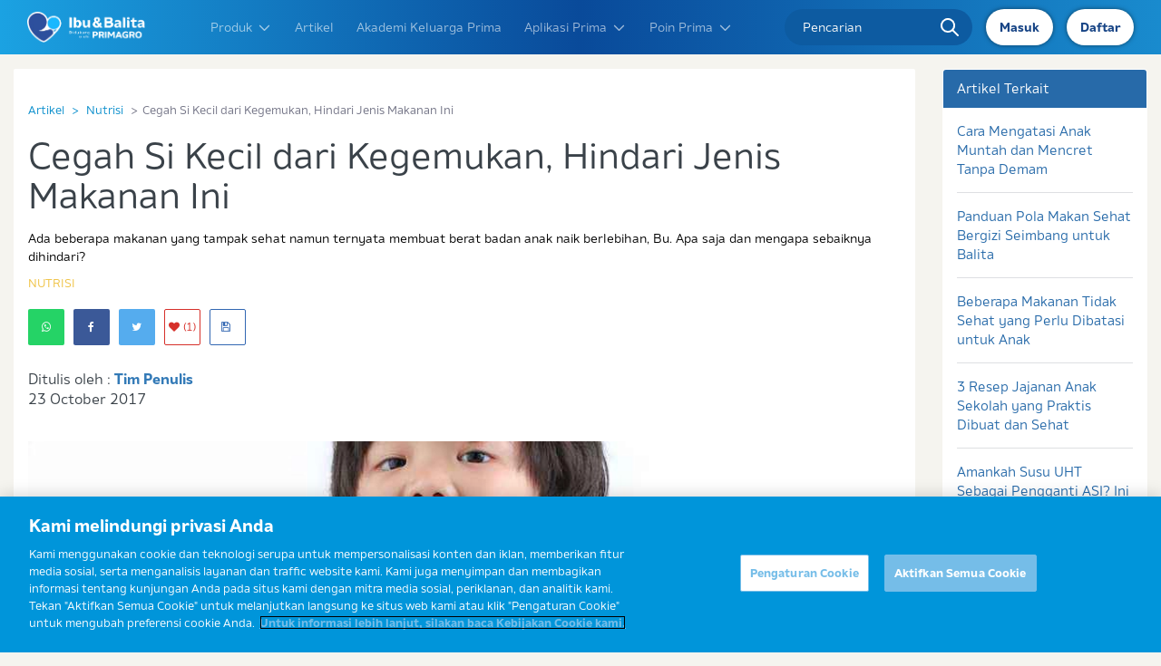

--- FILE ---
content_type: text/html; charset=utf-8
request_url: https://www.ibudanbalita.com/artikel/jenis-makanan-yang-dapat-menyebabkan-si-kecil-kegemukan
body_size: 53534
content:
<!doctype html>
<html lang="id" class="scroll-smooth" xmlns:fb="http://ogp.me/ns/fb#">
  <head>
    <meta charset="utf-8">
    <meta http-equiv="X-UA-Compatible" content="IE=edge">
    <meta name="viewport" content="width=device-width, initial-scale=1.0, maximum-scale=1.0, user-scalable=no">
    <title>    Jenis Makanan yang Dapat Menyebabkan si Kecil Kegemukan
</title>
    <meta name="description" content="Ada beberapa makanan yang tampak sehat namun ternyata membuat berat badan anak naik berlebihan, Bu. Apa saja dan mengapa sebaiknya dihindari?">

            <meta name="keywords" content="berat badan anak, berat badan ideal">
                

        <meta property="og:site_name" content="ibudanbalita" />
        <meta property="og:url" content="https://www.ibudanbalita.com/artikel/jenis-makanan-yang-dapat-menyebabkan-si-kecil-kegemukan" />
        <meta property="og:title" content="Jenis Makanan yang Dapat Menyebabkan si Kecil Kegemukan" />
        <meta property="og:description" content="Ada beberapa makanan yang tampak sehat namun ternyata membuat berat badan anak naik berlebihan, Bu. Apa saja dan mengapa sebaiknya dihindari?" />
        <meta property="og:image" content="https://www.ibudanbalita.com/uploads/posts/OsZq5CdY23.jpg" />
        <meta content="index,follow" name="googlebot">
    <meta name="robots" content="index, follow">

    <link rel="canonical" href="https://www.ibudanbalita.com/artikel/jenis-makanan-yang-dapat-menyebabkan-si-kecil-kegemukan">

    <meta name="base_url" content="https://www.ibudanbalita.com">
    <meta name="_token" content="BQOOWuIQxrgfHztstBI2KV4vVdIpra2RkMuCkcYa" />

    <link rel="icon" type="image/x-icon" href="https://www.ibudanbalita.com/favicon.ico" />

    
    <link href="/css/app.css?v=2.61" rel="stylesheet">
    <link rel="dns-prefetch" href="//maxcdn.bootstrapcdn.com">
    <link rel="dns-prefetch" href="//www.googletagmanager.com">
    <link rel="dns-prefetch" href="//ajax.googleapis.com">
    <link rel="preconnect" href="https://c.go-mpulse.net">
    <link rel="preconnect" href="https://geolocation.onetrust.com">
    <link rel="preconnect" href="https://cdn.cookielaw.org">
    <link rel="preconnect" href="https://js-agent.newrelic.com">
    <link rel="preconnect" href="https://s.go-mpulse.net">


    
    <link rel="stylesheet" href="https://www.ibudanbalita.com/css/vendors/bootstrap/3.4.0/bootstrap.min.css" as="style">
    <link rel="stylesheet"
        href="https://www.ibudanbalita.com/assets/css/site.prefixed.min.css?v=1658302930">
    <link rel="stylesheet" href="/assets/css/new_logo.min.css?v=2">
    

    <link rel="stylesheet" href="https://www.ibudanbalita.com/css/bt5-grid.css">
    <link rel="stylesheet" href="/assets/css/idb_revampv2.min.css?v=2.4" />

            
                
    

    
    


        <link rel="stylesheet" href="https://www.ibudanbalita.com/css/slick-theme.min.css?v=1.0" media="all" onload="this.media='all'">
    <style>
        #loader {
            display: none;
        }

        #loader.show {
            position: fixed;
            width: 100%;
            top: 0;
            left: 0;
            background: white !important;
            height: 100%;
            z-index: 1000000;
            opacity: 0.5;
            display: flex;
            align-items: center;
            justify-content: center;
        }


        .d-none {
            display: none !important;
        }

        .article-body img {
            margin-left: auto;
            margin-right: auto;
            display: block;
        }

        .article-detail-carousel-item a,
        .article-detail-carousel-item img {
            max-width: 100%;
            width: 100%;
            display: block;
            margin-bottom: unset;
        }

        .article-detail-carousel-item img {}

        @media(min-width:768px) {
            .article-image img {
                width: 100%;
                height: 400px;
                object-fit: cover;
                object-position: center;
            }
        }


        .mobile-social-floating .article-share-floating {
            width: 100%;
            position: unset;
        }

        @media (min-width: 1200px) {
            /*.col-sidebar {
                display: none;
            }*/

            .col-content {
                width: 80%;
                /*margin-left: auto;
                margin-right: auto;
                display: block;
                float: unset;*/
            }
        }

        .related-article-middle .related-article-button {
            padding: 3px 7px;
            font-size: .75rem;
            border: #244f85 1px solid;
            color: #244f85;
            width: auto;
            display: inline-block;
            margin-top: 7px;
            border-radius: 2px;
        }

        @media(min-width:768px) {
            .article-share-floating {
                display: block;
            }

            .mobile-social-floating .article-share-floating {
                display: none;
            }

            .related-article-middle {
                border-bottom: 0px;
                padding-top: 1px;
            }

            .related-article-title {
                font-size: .9rem;
                line-height: 15px;
                margin-bottom: 10px;
                height: 30px;
                overflow: hidden;
            }

            .related-article-middle .row {
                max-width: 35em;
                margin-left: auto;
                margin-right: auto;
            }

            .related-article-middle h2 {
                text-align: center;
            }

            .related-article-middle .related-article-button {
                padding: 7px 15px;
                margin-bottom: 15px;
                font-size: .75rem;
                width: 100%;
                margin-top: unset;
                text-align: center;
            }

            .related-article-middle .related-article-button:hover {
                background-color: #276aa9;
                color: white;
                border-color: #1d5aaf;
            }
        }

        @media(max-width:767px) {
            .article-share-floating {
                display: none;
            }

            .mobile-social-floating .article-share-floating {
                display: block;
            }

            .h2,
            h2 {
                font-size: 1.5rem;
            }

            .h3,
            h3 {
                font-size: 1.25rem;
            }

            .related-article-list {
                border: 0px;
                padding-bottom: 0px;
            }

            .related-article-middle .related-article-image {
                width: 88px;
            }

            .related-article-middle .related-article-title {
                font-size: .85rem;
                line-height: 15px;
                margin-top: 7px;
                height: 30px;
                overflow: hidden;
            }
        }

        /*for mobile suggestion article*/
        .related-article-suggestion {
            position: relative;
            background-color: #098ecc;
            padding: 15px;
            padding-top: 10px;
            transition: all 100ms;
            -webkit-transition: all 100ms;
            /* display: none; */
            position: fixed;
            bottom: 0;
            left: 0;
            width: 100%;
            z-index: 99999;
            box-shadow: 0px 0px 5px rgba(0, 0, 0, 0.31);
            transform: translate(-50%, 100%) !important;
        }

        .related-article-suggestion .related-article-image {
            display: none;
        }

        .related-article-suggestion .related-article-image img {
            display: none;
        }

        .related-article-suggestion .related-article-text {
            min-height: unset;
            text-align: center;
        }

        .related-article-suggestion .related-article-item {
            margin-bottom: 0px;
            border: 0px;
            padding-bottom: 5px;
        }

        .related-article-suggestion .related-article-meta {
            color: white;
            font-weight: normal;
            font-size: .65rem;
        }

        .related-article-suggestion .related-article-title {
            color: white;
            font-size: 1rem;
        }

        .related-article-suggestion .btn {
            padding: 5px 12px;
            background-color: #ffffff;
            color: #2b2b2b;
            width: 100%;
            font-size: 12px;
        }

        .related-article-suggestion .close {
            position: absolute;
            top: 3px;
            right: 0px;
            padding: 5px 9px;
            opacity: 1;
            border-top-left-radius: 7px;
            border-top-right-radius: 7px;
        }

        .related-article-suggestion.slide-down {
            height: 0px;
            padding: 0;
            overflow: hidden;
        }

        .related-article-suggestion.slide-up {
            transform: translate(0%, 0%) !important;
        }

        .related-article-suggestion .icon-close-btn {
            filter: brightness(0) invert(1);
        }

        .article-body-content {
            padding-left: unset !important;
        }

        @media (max-width:767px) {
            .related-article-suggestion {
                display: block;
            }
        }

        .article-body ul,
        .article-body ol:not(.breadcrumb) {
            padding-inline-start: 40px !important;
        }

        .article-body ul {
            list-style-type: disc !important;
        }

        .article-body ol:not(.breadcrumb) {
            list-style-type: decimal !important;
        }

        @media (min-width: 768px) {
            .related-article-suggestion {
                width: 40%;
                left: 50%;
                transform: translate(-50%, 100%) !important;
            }

            .related-article-suggestion.slide-up {
                transform: translate(-50%, 0%) !important;
                left: 50% !important;
            }
        }

        /* .slick-prev, .slick-next{
                                                                                background-color: #053fa2;
                                                                                border-radius: 9999px;
                                                                                z-index: 500;
                                                                                display: flex;
                                                                                justify-content: center;
                                                                                align-items: center;
                                                                            }

                                                                            .slick-next {
                                                                                right: -10px !important;
                                                                            }
                                                                            .slick-prev {
                                                                                left: -10px !important;
                                                                            }

                                                                            .slick-dots {
                                                                                display: flex;
                                                                                justify-content: center;
                                                                                margin: 0;
                                                                                padding: 1rem 0;
                                                                                list-style-type: none;
                                                                                bottom: -3rem !important;
                                                                            }

                                                                            .slick-dots li {
                                                                        margin: 0 0.25rem;
                                                                        }

                                                                            .slick-dots button {
                                                                        border: 2px solid #112b6c !important;
                                                                        }

                                                                            .slick-active button {
                                                                        background-color: #112b6c !important;
                                                                        }

                                                                            .slick-disabled {
                                                                                visibility: hidden !important;
                                                                            } */
    </style>

    
    <style>
        #___gcse_0 {
            position: absolute !important;
            top: 0 !important;
        }

        #___gcse_0 .gsc-control-cse {
            background: unset !important;
            border: unset !important;
        }

        #___gcse_0 .gsc-control-cse form {
            display: none !important
        }
    </style>
    <!-- Facebook Pixel Code rifstack
 
 <script>
     ! function(f, b, e, v, n, t, s) {
         if (f.fbq) return;
         n = f.fbq = function() {
             n.callMethod ?
                 n.callMethod.apply(n, arguments) : n.queue.push(arguments)
         };
         if (!f._fbq) f._fbq = n;
         n.push = n;
         n.loaded = !0;
         n.version = '2.0';
         n.queue = [];
         t = b.createElement(e);
         t.async = !0;
         t.src = v;
         s = b.getElementsByTagName(e)[0];
         s.parentNode.insertBefore(t, s)
     }(window, document, 'script',
         'https://connect.facebook.net/en_US/fbevents.js');
     fbq('init', '2261300067420710');
     fbq('track', 'PageView');
 </script>
 <noscript><img height="1" width="1" alt="Facebook pixel tracking - pageview" style="display:none" src="https://www.facebook.com/tr?id=2261300067420710&ev=PageView&noscript=1"
 /></noscript>
 End Facebook Pixel Code -->
        <script defer>
        
            (function() {
                set_link_media();
            })();

        

        function set_link_media() {
            //console.log("set media all");
            var query_media = document.querySelectorAll("link[media='none']");
            if (query_media.length > 0) {
                for (var i = 0; i < query_media.length; i++) {
                    query_media[i].setAttribute("media", "all");
                }
            }
        }
    </script>
    <script>
        window.base_url = 'https://www.ibudanbalita.com';
    </script>

            <script defer>
  var dataLayer = dataLayer || [];
  dataLayer.push(JSON.parse('{"version":"1.0","pageInstanceId":"Cegah Si Kecil Dari Kegemukan Hindari Jenis Makanan Ini_Nutrisi_Articles_FrisianFlag_IFT_IDN_PROD","user":{"GACookieId":"undefined"},"page":{"pageName":"Cegah Si Kecil Dari Kegemukan Hindari Jenis Makanan Ini_Nutrisi_Articles","pageURL":"https:\/\/www.ibudanbalita.com\/artikel\/jenis-makanan-yang-dapat-menyebabkan-si-kecil-kegemukan","pageBrand":"FrisianFlag","productCategory":"IFT","pageCountry":"IDN","pageLanguage":"id","pageSource":"Web","pageWebsite":"https:\/\/prd-ibudanbalita-com.rfc.fc-platform.com","contentValue1":"36 Tahun","contentValue2":"Nutrisi","contentValue3":"Smart Strong Intelligent (Pintar Kuat Tinggi)","pageHierarchy":"Level3","pageCategory1":"Articles","pageCategory2":"Nutrisi","pageCategory3":"Cegah Si Kecil Dari Kegemukan Hindari Jenis Makanan Ini","pageCategory4":"undefined"}}', function(key, value) {
    return value == 'undefined' ? undefined : value;
  }));
</script>


    
            <!--
  <script>
      (function() {
          var _fbq = window._fbq || (window._fbq = []);
          if (!_fbq.loaded) {
              var fbds = document.createElement('script');
              fbds.async = true;
              fbds.src = '//connect.facebook.net/en_US/fbds.js';
              var s = document.getElementsByTagName('script')[0];
              s.parentNode.insertBefore(fbds, s);
              _fbq.loaded = true;
          }
          _fbq.push(['addPixelId', '328148244044163']);
      })();
      window._fbq = window._fbq || [];
      window._fbq.push(['track', 'PixelInitialized', {}]);
  </script>
  <noscript><img height="1" width="1" alt="Facebook Tracking" style="display:none" src="https://www.facebook.com/tr?id=328148244044163&amp;ev=PixelInitialized" /></noscript>
  <!-- Facebook Pixel Code
  <script>
      ! function(f, b, e, v, n, t, s) {
          if (f.fbq) return;
          n = f.fbq = function() {
              n.callMethod ?
                  n.callMethod.apply(n, arguments) : n.queue.push(arguments)
          };
          if (!f._fbq) f._fbq = n;
          n.push = n;
          n.loaded = !0;
          n.version = '2.0';
          n.queue = [];
          t = b.createElement(e);
          t.async = !0;
          t.src = v;
          s = b.getElementsByTagName(e)[0];
          s.parentNode.insertBefore(t, s)
      }(window,
          document, 'script', '//connect.facebook.net/en_US/fbevents.js');

      fbq('init', '923815317704880');
      fbq('track', "PageView");
  </script>
  <noscript><img height="1" width="1" alt="Facebook Tracking" style="display:none"
  src="https://www.facebook.com/tr?id=923815317704880&ev=PageView&noscript=1"
  /></noscript>
  <!-- End Facebook Pixel Code -->
    
        <link rel="stylesheet" href="https://www.ibudanbalita.com/css/slick-theme.min.css?v=1.0" media="all" onload="this.media='all'">
    <link href="/assets/css/select2.min.css" rel="stylesheet" />
<style>
    .select2-container--default .select2-selection--single {
        background-color: none;
        border: none;
        border-radius: 0;
        text-align: left;
    }

    .select2-container--default .select2-selection--single {
        height: 32px;
    }

    .select2-container--default .select2-selection--single .select2-selection__rendered {
        line-height: 32px;
        background: #fbfbf9;
        font-size: 13px;
        padding-left: 12px;
        color: #646469;
    }

    .select2-container--default .select2-selection--single .select2-selection__placeholder {
        color: #dedfe2;
    }

    .select2-container--default .select2-selection--single .select2-selection__arrow {
        opacity: 0;
        
    }

    .select2-container--default .select2-selection--single .select2-selection__arrow b {
        border-color: #fff transparent transparent transparent;
    }

    .select2-container--default.select2-container--open .select2-selection--single .select2-selection__arrow b {
        border-color: transparent transparent #fff transparent;
    }

    .select2-container--default .select2-results__option--highlighted[aria-selected] {
        background: #098ecc;
    }

    .select2-container--default .select2-results__option--highlighted[aria-selected] b,
    .select2-container--default .select2-results__option--highlighted[aria-selected] .text-muted {
        color: #fff;
    }

    .control-label {
        font-weight: normal;
        color: #808080;
    }
</style>

    
            <!-- Facebook Conversion Code for Article Conversion Page -->
        <script>
            setTimeout(function() {
                var _fbq = window._fbq || (window._fbq = []);
                if (!_fbq.loaded) {
                    var fbds = document.createElement('script');
                    fbds.async = true;
                    fbds.src = '//connect.facebook.net/en_US/fbds.js';
                    var s = document.getElementsByTagName('script')[0];
                    s.parentNode.insertBefore(fbds, s);
                    _fbq.loaded = true;
                }
                window._fbq = window._fbq || [];
                window._fbq.push(['track', '6017260594277', {
                    'value': '0.00',
                    'currency': 'USD'
                }]);
            }, 10000);
        </script>
        <noscript><img height="1" width="1" alt="Facebook pixel tracking" style="display:none"
                src="https://www.facebook.com/tr?ev=6017260594277&amp;cd[value]=0.00&amp;cd[currency]=USD&amp;noscript=1" /></noscript>
    </head>



    <!-- Production Environment -->
    <meta property="fb:app_id" content="306146609478561" />
    <meta content="index,follow" name="googlebot">
    <meta name="robots" content="index, follow">

    <script>
        window.base_url = 'https://www.ibudanbalita.com';
    </script>

    <script defer>
        var dataLayer = dataLayer || [];
        dataLayer.push(JSON.parse(
            '{"version":"1.0","pageInstanceId":"Articles_FrisianFlag_IFT_IDN_PROD","user":{"GACookieId":"GA1.1.915843951.1657517964"},"page":{"pageName":"Articles","pageURL":"https:\/\/www.ibudanbalita.com","pageBrand":"FrisianFlag","productCategory":"IFT","pageCountry":"IDN","pageLanguage":"id","pageSource":"Web","pageWebsite":"https:\/\/www.ibudanbalita.com","contentValue1":"undefined","contentValue2":"undefined","contentValue3":"undefined","pageHierarchy":"Level1","pageCategory1":"Articles","pageCategory2":"undefined","pageCategory3":"undefined","pageCategory4":"undefined"}}',
            function(key, value) {
                return value == 'undefined' ? undefined : value;
            }));
    </script>

    <!-- Google Tag Manager -->
    <script defer>
        (function(w, d, s, l, i) {
            w[l] = w[l] || [];
            w[l].push({
                'gtm.start': new Date().getTime(),
                event: 'gtm.js'
            });
            var f = d.getElementsByTagName(s)[0],
                j = d.createElement(s),
                dl = l != 'dataLayer' ? '&l=' + l : '';
            j.async = true;
            j.src =
                'https://www.googletagmanager.com/gtm.js?id=' + i + dl;
            f.parentNode.insertBefore(j, f);
        })(window, document, 'script', 'dataLayer', 'GTM-MR47SS7');
    </script>
    <!-- End Google Tag Manager -->
    
    <!-- Google Search -->
    <script defer type="application/ld+json">
	{
		"@context": "http://schema.org",
		"@type": "WebSite",
		"url": "https://www.ibudanbalita.com/",
		"potentialAction": {
			"@type": "SearchAction",
			"target": "https://www.ibudanbalita.com/search?q={search_term_string}",
			"query-input": "required name=search_term_string"
		}
	}
</script>

    
<link rel="preload" href="https://www.ibudanbalita.com/dev/formio/css/font-awesome.min.css" as="style"
    onload="this.onload=null;this.rel='stylesheet'">
</head>

	<script>var userIsLoggedIn = false;</script>    <body class="h-auto">
    

    
    					<!-- Production Environment -->

			<!-- Screem -->
			<script name='sqtracker' src='https://tracker.sqreemtech.com/sitetracker/sqdntracker.js?clientid=38208604-32da-42bd-bbe8-b6174cb6fc85&websiteid=80b23a3f-35a2-4478-af21-79bce63a26b8'></script>

			<!-- Google Tag Manager (noscript) -->
			<noscript><iframe src="https://www.googletagmanager.com/ns.html?id=GTM-MR47SS7"
			height="0" width="0" style="display:none;visibility:hidden"></iframe></noscript>
			<!-- End Google Tag Manager (noscript) -->
			
			
			<script>
			var dataLayer = dataLayer || [];
            if(userIsLoggedIn){
                            }
			</script>
		
    <header class="header" id="navbar">
    <div class="container px-0">
        <div class="new-header">
            <div class="nav-logo">
                <a href="javascript:void(0)" class="nav-links button" data-target="#mobile-link"><i
                        class="fa fa-bars"></i></a>
                <a href="/" class="img-logo">
                    <img src="https://www.ibudanbalita.com/images/logo_ibu_dan_balita.png" width="100%" height="100%" alt="" />
                </a>
            </div>
            <div class="links" id="mobile-link">
                <div class="link-item">
                    <div class="nav-dropdown">
                        <a href="javascript:void(0)" data-target="#dropdown-1" class="nav-links d-bt5-flex">Produk <svg
                                class="w-4 h-4 ml-2" fill="none" stroke="currentColor" viewBox="0 0 24 24"
                                xmlns="http://www.w3.org/2000/svg">
                                <path stroke-linecap="round" stroke-linejoin="round" stroke-width="2"
                                    d="M19 9l-7 7-7-7"></path>
                            </svg></a>
                        <ul class="hide dropdown-link" id="dropdown-1">
                            <li class=""> <a href="https://www.ibudanbalita.com/primagro/produk/1plus">FRISIAN FLAG PRIMAGRO
                                    1+</a></li>
                            <li class=""> <a href="https://www.ibudanbalita.com/primagro/produk/3plus">FRISIAN FLAG PRIMAGRO 3+</a>
                            </li>
                            <li class=""> <a href="https://www.ibudanbalita.com/primagro/produk/primamum">FRISIAN FLAG PRIMAMUM</a>
                            </li>
                        </ul>
                    </div>
                    <a href="https://www.ibudanbalita.com/artikel" class="nav-links">Artikel</a>
                    <a href="https://www.ibudanbalita.com/akademi-keluarga-prima" class="nav-links">Akademi Keluarga Prima</a>
                    
                        <div class="nav-dropdown">
                            <a href="javascript:void(0)" data-target="#dropdown-2" class="nav-links d-bt5-flex">Aplikasi
                                Prima <svg class="w-4 h-4 ml-2" fill="none" stroke="currentColor" viewBox="0 0 24 24"
                                    xmlns="http://www.w3.org/2000/svg">
                                    <path stroke-linecap="round" stroke-linejoin="round" stroke-width="2"
                                        d="M19 9l-7 7-7-7"></path>
                                </svg></a>
                                                        <ul class="hide dropdown-link" id="dropdown-2">
                                <li style="cursor:pointer;"> <a class="is-new" onclick="handleRedirectHeader(this)" shorten-scre="2" link_href="/aplikasi/parenting-style-test"">Parenting Style
                                        Test</a></li>
                                <li style="cursor:pointer;"> <a class="is-new" onclick="handleRedirectHeader(this)" shorten-scre="1" link_href="/aplikasi/emometer">Emo Meter</a></li>
                                <li style="cursor:pointer;"> <a class="is-new" onclick="handleRedirectHeader(this)" shorten-scre="7" link_href="/aplikasi/rapor-tumbuh-kembang-prima">Rapor
                                        Tumbuh Kembang</a></li>
                                <li style="cursor:pointer;"> <a class="is-new" onclick="handleRedirectHeader(this)" shorten-scre="5" link_href="/aplikasi/kamus-kehamilan">Kamus Kehamilan</a>
                                </li>
                                <li style="cursor:pointer;"><a class="is-new" onclick="handleRedirectHeader(this)" shorten-scre="6" link_href="/aplikasi/kalkulator-gizi">Kalkulator Gizi</a>
                                </li>
                                <li style="cursor:pointer;"><a class="is-new" href="/podcast">Podcast</a>
                                </li>
                                <li style="cursor:pointer;"> <a href="https://www.ibudanbalita.com/aplikasi/kalkulator-kesuburan">Kalkulator Kesuburan</a></li>
                                                                <li> <a href="https://www.ibudanbalita.com/aplikasi/grafik-pertumbuhan">Grafik Pertumbuhan</a></li>
                                <li>
                                    <a href="https://www.ibudanbalita.com/forum">
                                        Forum
                                    </a>
                                </li>
                                <li><a href="http://bit.ly/Wa_Arida_Join">Gabung Komunitas</a></li>
                            </ul>
                                                    </div>
                                        

                                            <div class="nav-dropdown">
                            <a href="javascript:void(0)" data-target="#dropdown-3" class="nav-links d-bt5-flex">Poin
                                Prima <svg class="w-4 h-4 ml-2" fill="none" stroke="currentColor" viewBox="0 0 24 24"
                                    xmlns="http://www.w3.org/2000/svg">
                                    <path stroke-linecap="round" stroke-linejoin="round" stroke-width="2"
                                        d="M19 9l-7 7-7-7"></path>
                                </svg></a>
                            <ul class="hide dropdown-link" id="dropdown-3">
                                <li><a href="https://www.ibudanbalita.com/poinprimagro/sekilas">Tentang Poin PRIMA</a></li>
                                
                                <li><a href="https://www.ibudanbalita.com/poinprimagro/cara">Daftar Poin Prima</a></li>
                                
                                <li><a href="https://www.ibudanbalita.com/poinprimagro/tabung-poin">Tabung Poin</a></li>
                                <li><a href="https://www.ibudanbalita.com/poinprimagro/tukarhadiah">Tukar Hadiah</a></li>
                                
                                <li><a href="https://www.ibudanbalita.com/poinprimagro/syarat">Syarat & Ketentuan</a></li>
                                <li><a href="https://www.ibudanbalita.com/poinprimagro/syarat#syarat_grand">Grand Prize</a></li>

                                

                            </ul>
                        </div>
                    
                    <a href="/signup" class="nav-links" id="newMenu">
                        <span>Daftar Dapat Poin</span>
                        <span>New</span>
                    </a>

                </div>
                <div class="form-input">
                    <form method="GET" action="https://www.ibudanbalita.com/search">
                    <input type="text" name="q" value="" class=""
                        placeholder="Pencarian">
                    <div class="icon">
                        <img src="https://www.ibudanbalita.com/images/desktop/homepage/search.svg" alt="">
                    </div>
                    </form>
                </div>
            </div>
            <div class="nav-profile">

                                    <span href="https://www.ibudanbalita.com/login"class="button-login-mobile">
                        <a href="https://www.ibudanbalita.com/login">Masuk </a>
                    </span>

                                        <span href="https://www.ibudanbalita.com/signup"class="button-login-mobile">
                        <a href="https://www.ibudanbalita.com/signup">Daftar</a>
                    </span>
                                    
                                <span href="https://www.ibudanbalita.com/login"
                    class="button login-btn d-bt5-none d-bt5-lg-flex align-items-bt5-center"><a
                        href="https://www.ibudanbalita.com/login">Masuk</a>
                </span>
                                <span href="https://www.ibudanbalita.com/login"
                    class="button login-btn d-bt5-none d-bt5-lg-flex align-items-bt5-center"><a
                        href="https://www.ibudanbalita.com/signup">Daftar</a>
                </span>
                                <a href="https://www.ibudanbalita.com/login"
                    class="hidden button login-btn d-bt5-lg-none flex items-center justify-center"><i
                        class="fa fa-user"></i></a>
                            </div>
        </div>
    </div>
</header>
	
    <style>
    .floating-btn-careline {
        bottom: 15px;
    }
    @media(min-width:768px){
        .floating-btn-careline {
            bottom: 40px;
        } 
    }
    .caret-careline:after {
        content: ' ';
        position: absolute;
        width: 0;
        height: 0;
        left: auto;
        right: -15px;
        top: 48%;
        transform: translateY(-50%);
        border: 7px solid;
        border-color: #0740a2 transparent transparent #0740a2;
    }
    
    .careline-wording.careline-testimony {
        padding: 20px;
        background-color: #063fa2;
        color: white;
        justify-content: center;
        display: flex;
        flex-flow: column;
        border-bottom-left-radius: 20px;
        border-bottom-right-radius: 20px;
    }
    .careline-wording.careline-testimony p {
        text-align: center;
        padding-bottom: 14px;
        font-size: 12px;
    }
    .floating-wording {
        position: absolute;
        top: 50%;
        transform: translate(-96px,-50%);
        right: 0px;
        width: 280px;
    
    }
    .now-showing-wording .floating-wording {
      display:none;
    }
    .floating-btn-careline.color-default, .floating-btn-careline .color-default, #popup-modal-careline .color-default {
     background-color:white !important;
    }
    .floating-btn-careline.color-default:hover, .floating-btn-careline .color-default:hover, #popup-modal-careline .color-default:hover {
        background-color: #0740a2 !important;
    }

    .closecareline {
        z-index: 1000 !important;
        right: 4rem !important;
        bottom: 5rem !important;
    }
    @media(min-width: 1024px){
        .closecareline {
            z-index: 1000 !important;
            right: 6rem !important;
            bottom: 7rem !important;
        }
    }
    @media(min-width: 768px){
        .closecareline {
            z-index: 1000;
            right: 4rem;
            bottom: 6rem;
        }
    }
    
    @media(max-width:767px){
        #popup-modal-careline {
            margin-top:-45px !important;
        }
        #popup-modal-careline > div {
            padding:1rem !important;
        }
        .btn-about-1, .btn-about-2 {
            padding-left: unset !important;
            padding-right: unset !important;
            text-align: center;
        }
    }
    </style>
        <div class="fixed opacity-100 h-0 flex items-end justify-end duration-200 transition-all hover:opacity-90 bottom-0 z-50 lg:bottom-20 -right-[20px] lg:right-0 lg:right-5 rounded-full floating-btn-careline  scale-[0.8] lg:scale-[100%]">
        <div class="w-52 lg:w-60 relative">
                        <a href="/careline" class="flex items-center justify-center right-0 text-sm lg:text-md duration-400 hover:bg-[#0840A2] hover:text-white transition-all font-bold my-2 w-full border-2 text-center rounded-full color-default border-[#0840A2] relative bg-white bg-opacity-90 px-3 py-2 fade-btn">
            <svg xmlns="http://www.w3.org/2000/svg" class="w-4 h-auto" fill="currentColor" viewBox="0 0 35.775 35.766">
            <path id="Path_2524" data-name="Path 2524" d="M-93.57,2548.261c-.02-.175-.048-.348-.076-.512l-.035-.22c-.065-.416-.134-.828-.223-1.217l-.013-.07a1.738,1.738,0,0,0-.067-.3l-.018-.02a17.871,17.871,0,0,0-8.054-10.973,17.867,17.867,0,0,0-13.51-2.1,17.7,17.7,0,0,0-13.091,12.979l-.068.175c-.017.064-.028.133-.04.2l-.013.074c-.091.406-.16.817-.224,1.229l-.035.219c-.03.175-.059.352-.075.515a17.907,17.907,0,0,0-.116,1.977v2.286a4.306,4.306,0,0,0,4.329,4.2,4.276,4.276,0,0,0,4.2-4.211v-4.544a4.278,4.278,0,0,0-2.652-3.941.367.367,0,0,1-.207-.209.243.243,0,0,1,.014-.2,13.955,13.955,0,0,1,.949-1.519.261.261,0,0,1,.145-.078.12.12,0,0,1,.091.035,2.113,2.113,0,0,0,2.8-.029,11.262,11.262,0,0,1,1.824-1.5,11.578,11.578,0,0,1,12.767,0,11.215,11.215,0,0,1,1.837,1.508,2.063,2.063,0,0,0,2.788.024c.024-.019.086-.071.126-.059a.142.142,0,0,1,.081.05,13.825,13.825,0,0,1,.931,1.469.354.354,0,0,1,.028.3.412.412,0,0,1-.235.244,4.282,4.282,0,0,0-2.585,3.916v4.543a4.285,4.285,0,0,0,2.551,3.9.412.412,0,0,1,.222.253.507.507,0,0,1-.042.411,14.032,14.032,0,0,1-7.315,6.2.513.513,0,0,1-.429-.033.507.507,0,0,1-.254-.348,3.626,3.626,0,0,0-.215-.739,4.291,4.291,0,0,0-3.942-2.5,4.233,4.233,0,0,0-4.2,4.211v2.274a2.01,2.01,0,0,0,1.995,1.991h2.27a16.915,16.915,0,0,0,1.729-.09l.706-.089c.238-.027.479-.056.719-.1l.226-.062h0a17.963,17.963,0,0,0,13.933-13.135l.048-.115a2.04,2.04,0,0,0,.089-.362c.09-.407.16-.817.224-1.229l.045-.272c.027-.158.051-.315.066-.458A17.042,17.042,0,0,0-93.57,2548.261Z" transform="translate(129.229 -2532.35)"/>
            </svg><span class="ml-2">
            Sahabat Ibu Prima</span></a>
                        <a data-modal-toggle="popup-modal-careline" class="flex items-center justify-center right-0 text-sm lg:text-md duration-400 hover:bg-[#0840A2] hover:text-white transition-all font-bold my-2 w-full border-2 text-center rounded-full color-default border-[#0840A2] relative bg-white bg-opacity-90 px-3 py-2 fade-btn" style="cursor: pointer;"><svg xmlns="http://www.w3.org/2000/svg" viewBox="0 0 448 512" class="w-3 h-auto" fill="currentColor"><!--! Font Awesome Pro 6.1.2 by @fontawesome  - https://fontawesome.com License - https://fontawesome.com/license (Commercial License) Copyright 2022 Fonticons, Inc. --><path d="M511.2 387l-23.25 100.8c-3.266 14.25-15.79 24.22-30.46 24.22C205.2 512 0 306.8 0 54.5c0-14.66 9.969-27.2 24.22-30.45l100.8-23.25C139.7-2.602 154.7 5.018 160.8 18.92l46.52 108.5c5.438 12.78 1.77 27.67-8.98 36.45L144.5 207.1c33.98 69.22 90.26 125.5 159.5 159.5l44.08-53.8c8.688-10.78 23.69-14.51 36.47-8.975l108.5 46.51C506.1 357.2 514.6 372.4 511.2 387z"></path></svg><span class="ml-2">Hubungi Kami</span></a>
            <a href="https://wa.me/message/OLEEBP7VCQDOF1" target="_blank" class="flex items-center justify-center right-0 text-sm lg:text-md duration-400 hover:bg-[#0840A2] hover:text-white transition-all font-bold my-2 w-full border-2 text-center rounded-full color-default border-[#0840A2] relative bg-white bg-opacity-90 px-3 py-2 fade-btn"><svg xmlns="http://www.w3.org/2000/svg" viewBox="0 0 448 512" class="w-4 h-auto" fill="currentColor"><!--! Font Awesome Pro 6.1.2 by @fontawesome  - https://fontawesome.com License - https://fontawesome.com/license (Commercial License) Copyright 2022 Fonticons, Inc. --><path d="M380.9 97.1C339 55.1 283.2 32 223.9 32c-122.4 0-222 99.6-222 222 0 39.1 10.2 77.3 29.6 111L0 480l117.7-30.9c32.4 17.7 68.9 27 106.1 27h.1c122.3 0 224.1-99.6 224.1-222 0-59.3-25.2-115-67.1-157zm-157 341.6c-33.2 0-65.7-8.9-94-25.7l-6.7-4-69.8 18.3L72 359.2l-4.4-7c-18.5-29.4-28.2-63.3-28.2-98.2 0-101.7 82.8-184.5 184.6-184.5 49.3 0 95.6 19.2 130.4 54.1 34.8 34.9 56.2 81.2 56.1 130.5 0 101.8-84.9 184.6-186.6 184.6zm101.2-138.2c-5.5-2.8-32.8-16.2-37.9-18-5.1-1.9-8.8-2.8-12.5 2.8-3.7 5.6-14.3 18-17.6 21.8-3.2 3.7-6.5 4.2-12 1.4-32.6-16.3-54-29.1-75.5-66-5.7-9.8 5.7-9.1 16.3-30.3 1.8-3.7.9-6.9-.5-9.7-1.4-2.8-12.5-30.1-17.1-41.2-4.5-10.8-9.1-9.3-12.5-9.5-3.2-.2-6.9-.2-10.6-.2-3.7 0-9.7 1.4-14.8 6.9-5.1 5.6-19.4 19-19.4 46.3 0 27.3 19.9 53.7 22.6 57.4 2.8 3.7 39.1 59.7 94.8 83.8 35.2 15.2 49 16.5 66.6 13.9 10.7-1.6 32.8-13.4 37.4-26.4 4.6-13 4.6-24.1 3.2-26.4-1.3-2.5-5-3.9-10.5-6.6z"></path></svg> <span class="ml-2">Whatsapp</span>
            </a>
            <a href="/aplikasi/parenting-style-test" data-mod="3" class="flex items-center justify-center right-0 text-sm lg:text-md duration-400 hover:bg-[#0840A2] hover:text-white transition-all font-bold my-2 w-full border-2 text-center rounded-full color-default border-[#0840A2] relative bg-white bg-opacity-90 px-3 py-2 fade-btn"><svg version="1.0" xmlns="http://www.w3.org/2000/svg" class="w-4 h-auto" fill="currentColor" viewBox="0 0 16.000000 16.000000" preserveAspectRatio="xMidYMid meet"><g transform="translate(0.000000,16.000000) scale(0.100000,-0.100000)" fill="currentColor" stroke="none"><path d="M16 134 c-25 -24 -19 -49 21 -88 21 -20 40 -36 43 -36 3 0 22 16 43 36 40 39 46 64 21 88 -19 19 -36 20 -52 4 -9 -9 -15 -9 -24 0 -16 16 -33 15 -52 -4z"/></g></svg><span class="ml-2">Tips Pola Asuh</span></a>
<a onclick="handleCloseClick()" class="absolute -top-10 flex items-center justify-center text-sm lg:text-md duration-400 hover:bg-[#0840A2] hover:text-white transition-all font-bold my-2 w-7 h-7 border-2 rounded-full color-default border-[#0840A2] bg-white bg-opacity-90 -right-10 fade-btn"><span class="">X</span></a>

<script>
    function handleCloseClick() {
        document.querySelector('.floating-btn-toggle').click();
    }
</script>        </div>
        <button class="floating-btn-toggle w-24 h-24 relative test">
            <img src="https://www.ibudanbalita.com/assets/images/new-cs.png" class="w-24 h-28 drop-shadow-md shadow-slate-600" alt="floating-btn">
        <a class="floating-wording flex items-center justify-center right-0 text-sm lg:text-md duration-300 hover:bg-[#0840A2] hover:text-white transition-all font-bold my-2 w-full border-2 text-center rounded-full color-default border-[#0840A2] relative bg-white bg-opacity-90 px-3 py-2 caret-careline tobehide">Ibu ingin konsultasi? <br>Yuk, tanyakan ke Sahabat Ibu Prima</a></button>
    </div>
    <div id="popup-modal-careline" tabindex="-1" class="hidden overflow-y-auto overflow-x-hidden fixed top-0 right-0 left-0 z-[99999] md:inset-0 h-modal md:h-full top-1/2 translate-y-1/2 md:translate-y-0">
        <div class="relative p-4 w-full max-w-md h-full md:h-auto">
            <div class="relative bg-white rounded-lg shadow">
                <div class="flex justify-between items-start rounded-t">
                    <button type="button" class="text-gray-400 bg-transparent hover:bg-gray-200 hover:text-gray-900 rounded-lg text-sm p-1.5 ml-auto inline-flex items-center" data-modal-toggle="popup-modal-careline">
                        <svg aria-hidden="true" class="w-5 h-5" fill="currentColor" viewBox="0 0 20 20" xmlns="http://www.w3.org/2000/svg"><path fill-rule="evenodd" d="M4.293 4.293a1 1 0 011.414 0L10 8.586l4.293-4.293a1 1 0 111.414 1.414L11.414 10l4.293 4.293a1 1 0 01-1.414 1.414L10 11.414l-4.293 4.293a1 1 0 01-1.414-1.414L8.586 10 4.293 5.707a1 1 0 010-1.414z" clip-rule="evenodd"></path></svg>
                        <span class="sr-only">Close modal</span>
                    </button>
                </div>
                <div class="p-6 text-center">
                    <a href="tel:02128562015" type="button" class="block btn-about-1 color-default w-full text-center hover:text-white bg-white hover:bg-gray-100 focus:ring-4 focus:outline-none focus:ring-gray-200 rounded-lg border border-gray-200 text-sm font-medium px-5 py-2.5 focus:z-10 mb-5">
                        Sahabat Ibu Prima (Konsultasi) <br>
                        <span class="font-bold">(021) 2856 2015</span>
                    </a>
                    <a href="tel:08001821406" type="button" class="block btn-about-2 color-default w-full text-center hover:text-white bg-white hover:bg-gray-100 focus:ring-4 focus:outline-none focus:ring-gray-200 rounded-lg border border-gray-200 text-sm font-medium px-5 py-2.5 focus:z-10">
                        Layanan Peduli Frisian Flag (Produk, Promo, Kerjasama)<br>
                        <span class="font-bold">0 80018 21 406 (Bebas Pulsa)</span>
                    </a>
                </div>
            </div>
        </div>
    </div>
    

    <script>
        function closeCareline(e){
            document.querySelector('.tobehide').classList.add('hidden');
            e.classList.add('hidden');
        }
    </script>    
	    <div class=" container  main-container">
            
          <style>
    .hidden-el{
        display: none !important;
    }
    #loading-animation-container{
        width:100%;
        height: 100vh;
        display:flex;
        justify-content: center;
        align-items:center;
        background-color:rgba(0,0,0,0.8);
        position:fixed;
        top:0;
        left:0;
        z-index:10001;
    }
    .modal-login-registration{
        position: fixed;
        top: 0;
        right: 0;
        bottom: 0;
        left: 0;
        background-color: rgba(0,0,0,0.8);
        z-index: 999999999 !important;
        display: none;
        align-items: center;
        justify-content: center;
    }
    .modal-login{
        width: 40rem;
        height: 30rem;
        background-color: white;
        border-radius: 10px;
        margin: 0 auto;
        box-shadow: rgba(0, 0, 0, 0.1) 0px 21px 28px 4px;
        position: relative;
        transform: scale(0.7);
        top: 10%;
    }
    .upper-plate{
        width: 100%;
        height: 4rem;
        background-color: rgb(23 69 134);
        border-radius: 9px 9px 0 0;
        position: absolute;
        top: 0;
        display: flex;
        justify-content: center;
        align-items: center;
        color: white;
        font-size: 20px;
        font-weight: 700;
    }
    .bottom-plate{
        width: 100%;
        height: 7rem;
        background-color: rgb(233 233 233);
        border-radius: 0 0  9px 9px;
        position: absolute;
        bottom: 0;
        display: flex;
        justify-content: center;
        align-items: center;
        color: black;
        font-size: 14px;
    }

    .bottom-plate span, .lupa-password{
        color: rgb(23 69 134);
        font-weight: 700;
    }

    .form-login{
        width: 100%;
        height: 100%;
        display: flex;
        flex-direction: column;
        align-items: center;
        justify-content: center;
        padding: 0 3rem;
        gap: 1.5rem;
    }

    .form-field{
        width: 100%;
    }

    .lupa-password-container{
        width: 100%;
        display: flex;
        align-items: center;
        justify-content: space-between;
    }

    .form-field input{
        width: 100%;
        border-radius: 5px;
        height: 2.5rem;
        font-size: 16px;
        padding: 0 10px;
        background-color: #f7f7f7;
    }

    .form-login button,  .btn-simpan{
        background-color: rgb(5 63 162);
        color: white;
        padding: 5px 20px;
        font-size: 16px;
        border-radius: 999px;
        margin-bottom: 2.5rem;
    }
    .lupa-password-container{
        display: flex;
        justify-content: space-between !important;
    }
    .ingat-saya-container{
        display: flex;
        gap: 5px;
        align-items: center;
    }
    .close-modal{
        color: white;
        position: absolute;
        top: -4rem;
        right: -4rem;
        font-size: 30px;
        cursor: pointer;
        z-index: 1000;
        border-radius: 999px;
        border: 2px solid white;
        width: 3rem;
        height: 3rem;
        display: flex;
        align-items: center;
        justify-content: center;
    }
    .modal-registration{
        width: 40rem;
        height: 30rem;
        background-color: white;
        border-radius: 10px;
        margin: 0 auto;
        box-shadow: rgba(0, 0, 0, 0.1) 0px 21px 28px 4px;
        position: relative;
        display: none;
        overflow-y: scroll;
    }
    .radios-container{
        display: flex;
        align-items:center;
        margin-top: 1rem;
        flex-direction: column;
        width: 100%;
    }
    .radios-container div{
        width: 100%
    }
    .radios-container input{
        width: fit-content !important;
    }
    ::-webkit-scrollbar {
        width: 5px;
    }
    ::-webkit-scrollbar-track {
        background: #f1f1f1; /* Set the color of the track */
    }

    ::-webkit-scrollbar-thumb {
        background: rgb(23 69 134); /* Set the color of the thumb */
    }

    ::-webkit-scrollbar-thumb:hover {
        background: #555; /* Set the color of the thumb on hover */
    }
    #container-akp-registration-end {
        width: 100%;
        background-color: white;
        padding: 2rem 0 2rem 0;
    }
    #container-akp-registration-end h1{
        text-align: center;
        font-size: 1.25rem;
    }
    #akp-registration-end {
        width: 100%;
        margin: 0 auto;
    }
    #akp-registration-end input, #akp-registration-end select {
        background-color: #FBFBF9;
        width: 100%;
        padding: 0.75rem;
        margin-top: 1rem;
        border: 1px solid #e8eaea;
    }
    #akp-registration-end div {
        margin-top: 0.5rem;
    }
    .new-signup-benefit{
        margin-top: 2rem;
        display: grid;
        grid-template-columns: repeat(4, minmax(0, 1fr));
    }
    @media only screen and (max-width: 900px){
        .new-signup-benefit{
            grid-template-columns: repeat(2, minmax(0, 1fr));
            gap: 1rem;
        }
    }
    @media only screen and (max-width: 431px){
        .bottom-plate {
            flex-direction: column;
        }
        .modal-login{
            width:90%;
        }
        .modal-registration{
            width:90%;
        }
        .close-modal{
            width: 2rem;
            height: 2rem;
            top: -3rem;
            right: 0;
            font-size: 20px;
        }
        #akp-registration-end div {
            margin-top: 0.5rem !important;
        }
        .form-login {
            padding: 0 1rem;
        }
    }
</style>

<div class="modal-login-registration">
    <div class="modal-login">
        <div class="close-modal">X</div>
        <div class="upper-plate">Login</div>
        <div class="bottom-plate">Jika Anda belum memiliki akun, silahkan <span class="daftar-btn" style="margin-left: 5px; cursor:pointer;">daftar sekarang.</span></div>
        <form class="form-login">
            <div class="form-field">
                <label for="">No.HP / Username / Email</label>
                <input type="text" name="username" id="username">
            </div>
            <div class="form-field">
                <label for="">Password</label>
                <input type="password" name="password" id="password">
                <div class="lupa-password-container">
                    <div class="ingat-saya-container">
                        <input style="width: 15px;" type="checkbox">
                        <span>Ingat saya</span>
                    </div>
                    <a href="/lupapassword" class="lupa-password">Lupa password ?</a>
                </div>
            </div>
            <button>Masuk</button>
        </form>
    </div>
    <div class="modal-registration">
        <div class="upper-plate">Registrasi</div>
        <div id="container-akp-registration-end">
            <div class="text-main-blue text-xl xs:text-lg xs:leading-relaxed font-semibold text-center mb-8">
                Registrasi
            </div>
            <form id="akp-registration-end">
                <div class="w-10/12 mx-auto mb-3 last:mb-0 flex items-start justify-center flex-col">
                    <div class="w-full lg:w-4/12 md:w-full text-base md:text-sm text-main-blue">Nama Lengkap Ibu <span class="text-red-500">*</span></div>
                    <div class="w-full">
                        <input type="text" maxlength="40" minlength="3" id="are-fullname" name="are-fullname" onkeyup="alphaOnly(this)" required>
                        <p id="shorten-fullname-alert" style="margin-top:1rem; color:red;" class="hidden">Nama Lengkap Ibu hanya bisa diisi menggunakan huruf</p>
                    </div>
                </div>
                <div class="w-10/12 mx-auto mb-3 last:mb-0 flex items-start justify-center flex-col">
                    <div class="w-full text-base md:text-sm text-main-blue">Nomor Handphone (Whatsapp) <span class="text-red-500">*</span></div>
                    <div class="w-full">
                        <input type="text" class="numeric-only js-mobile input-helper-in" minlength="10" id="are-mobile" name="are-mobile" required onchange="handleMobileChange(this)">
                        <p id="shorten-mobile-alert" style="margin-top:1rem; color:red;" class="hidden">Ibu, pastikan mengisi nomor telepon sesuai format dan belum pernah didaftarkan sebelumnya, ya!</p>
                    </div>
                </div>
                
                <div class="w-10/12 mx-auto last:mb-0 flex items-start lg:items-center justify-center flex-col">
                    <div class="w-4/12 md:w-full text-base md:text-sm text-main-blue">Password <span class="text-red-500">*</span></div>
                    <div class="w-full">
                        <input id="are-password" name="are-password" type="password" onfocusout="passwordFocusOut()" onfocus="passwordFocus()" onkeyup="passwordKeyup(this)"/>
                    </div>
                </div>
                <div id="shorten-password-rules" class="hidden w-10/12 mx-auto mb-3 last:mb-0 flex items-start lg:items-center justify-center flex-col" style="margin-top:0 !important;">
                    <div class="w-4/12 md:w-full text-base md:text-sm text-main-blue invisible">Password <span class="text-red-500">*</span></div>
                    <ul class="w-full" style="display:flex; flex-direction:column; margin-top:0 !important;">
                        <li id="length-rule"><span class="text-2xl">• </span>Password harus memiliki minimal 8 karakter</li>
                        <li id="number-rule"><span class="text-2xl">• </span>Password harus memiliki setidaknya 1 angka</li>
                        <li id="spc-rule"><span class="text-2xl">• </span>Password harus memiliki setidaknya 1 karakter khusus (misalnya .,*,!,? atau semacamnya)</li>
                    </ul>
                </div>
                
                <div class="w-10/12 mx-auto mb-3 last:mb-0 flex items-start lg:items-center justify-center flex-col">
                    <div class="w-4/12 md:w-full text-base md:text-sm text-main-blue">Status Ibu <span class="text-red-500">*</span></div>
                    
                    <div class="radios-container">
                        <div style="display: flex; align-items:center; gap: 0.5rem;">
                            <input style="margin:0 !important;" type="radio" id="optionStatusMaternal-mother" name="optionStatusMaternal" value="mother" required>
                            <label style="margin: 0 !important; cursor:pointer;" for="optionStatusMaternal-mother">Tidak Hamil dan Memiliki Anak</label>
                        </div>
                        <div style="display: flex; align-items:center; gap: 0.5rem;">
                            <input style="margin:0 !important;" type="radio" id="optionStatusMaternal-pregnant" name="optionStatusMaternal" value="pregnant">
                            <label style="margin: 0 !important; cursor:pointer;" for="optionStatusMaternal-pregnant">Sedang Hamil</label>
                        </div>
                        <div style="display: flex; align-items:center; gap: 0.5rem;">
                            <input style="margin:0 !important;" type="radio" id="optionStatusMaternal-pregnant_mother" name="optionStatusMaternal" value="pregnant_mother">
                            <label style="margin: 0 !important; cursor:pointer;" for="optionStatusMaternal-pregnant_mother">Sedang Hamil dan Memiliki Anak</label>
                        </div>
                    </div>
                    <input type="hidden" id="are-maternalStatus" name="are-maternalStatus">
                </div>
                <div class="w-10/12 mx-auto mb-3 last:mb-0 flex items-center justify-center md:flex-col hidden container-are-nama-anak status-maternal">
                    <div class="w-4/12 md:w-full text-base md:text-sm text-main-blue">Nama Anak <span class="text-red-500">*</span></div>
                    <div class="w-full">
                        <input id="are-nama-anak" name="are-nama-anak" type="text" maxlength="40" minlength="3"/>
                    </div>
                </div>
                <div class="w-10/12 mx-auto mb-3 last:mb-0 flex items-center justify-center md:flex-col hidden container-are-duedate status-maternal">
                    <div class="w-4/12 md:w-full text-base md:text-sm text-main-blue">Perkiraan Tanggal Lahir Anak <span class="text-red-500">*</span></div>
                    <div class="w-full">
                        <input id="are-duedate" name="are-duedate" type="date" placeholder="YYYY-MM-DD" />
                    </div>
                </div>
                <div class="w-10/12 mx-auto mb-3 last:mb-0 flex items-center justify-center md:flex-col hidden container-are-dob status-maternal">
                    <div class="w-4/12 md:w-full text-base md:text-sm text-main-blue">Tanggal Lahir Anak Termuda <span class="text-red-500">*</span></div>
                    <div class="w-full">
                        <input id="are-child-dob" name="are-child-dob" type="date" placeholder="YYYY-MM-DD"/>
                    </div>
                </div>
                <div class="w-full flex justify-center items-center" style="margin-top: 2rem;">
                    <button type="submit" class="btn-simpan">
                        Simpan
                    </button>
                </div>
            </form>
        </div>
    </div>
    <div style="width:70%; margin: 0 auto; background-color: white; padding: 3rem; border-radius: 25px; text-align:center; height:fit-content;" class="hidden" id="success-register-modal">
        <h1 class="page-title font-bold textBlue"><i class="fa fa-check" style="color:#54b874;"></i> Yuk, Cek Kotak Masuk di HP Ibu Sekarang
        </h1>
        <h4 class="!font-semibold !text-[17px] textBlue">Klik Link OTP di SMS untuk Aktivasi Akun Ibu</h4>
        <p class="textBlue">Untuk mengaktifkan akun member IbudanBalita, Ibu harus klik link OTP yang ada di kotak masuk SMS pada no HP yang terdaftar. Setelah itu, lengkapi juga profil ibu agar mendapatkan berbagai keuntungan jadi member Ibu dan Balita seperti e-voucher, hadiah eksklusif, E-book resep MPASI, pantau tumbuh kembang si Kecil lewat Posyandu Online, dan konsultasi gratis dengan ahli gizi.
            
        </p>
        <div class="new-signup-benefit">
            <div class="benefit-item">
                <div class="benefit-image"><img src="https://www.ibudanbalita.com/assets/images/content/signup/tabung-poin.png"
                        alt="Tabung Poin" style="margin:auto"></div>
                <p class="benefit-label">e-Voucher & Hadiah Eksklusif</p>
            </div>
            <div class="benefit-item">
                <div class="benefit-image"><img src="https://www.ibudanbalita.com/uploads/images/chart_icon.png"
                        alt="Artikel p.benefit-label" style="margin:auto"></div>
                <p class="benefit-label">Posyandu Online</p>
            </div>
            <div class="benefit-item">
                <div class="benefit-image"><img src="https://www.ibudanbalita.com/assets/images/content/signup/forum.png" alt="Forum"
                        style="margin:auto"></div>
                <p class="benefit-label">Konsultasi dengan Ahli Gizi</p>
            </div>
            <a href="/ebook" class="benefit-item" style="display: block;">
                <div class="benefit-image"><img src="https://www.ibudanbalita.com/uploads/images/icon-ebook.png" alt="Forum"
                        style="margin:auto"></div>
                <p class="benefit-label">Ebook</p>
            </a>
        </div>
    </div>
</div>

<div id="loading-animation-container" class="hidden-el">
    <div class="loadingio-spinner-spin-lsa0zagrrid">
        <div class="ldio-27woqqds3zx">
            <div>
                <div></div>
            </div>
            <div>
                <div></div>
            </div>
            <div>
                <div></div>
            </div>
            <div>
                <div></div>
            </div>
            <div>
                <div></div>
            </div>
            <div>
                <div></div>
            </div>
            <div>
                <div></div>
            </div>
            <div>
                <div></div>
            </div>
        </div>
    </div>
</div>


<style type="text/css">
    @keyframes ldio-27woqqds3zx {
      0% {
        opacity: 1;
        backface-visibility: hidden;
        transform: translateZ(0) scale(1.5,1.5);
      } 100% {
        opacity: 0;
        backface-visibility: hidden;
        transform: translateZ(0) scale(1,1);
      }
    }
    .ldio-27woqqds3zx div > div {
      position: absolute;
      width: 24px;
      height: 24px;
      border-radius: 50%;
      background: white;
      animation: ldio-27woqqds3zx 1s linear infinite;
    }.ldio-27woqqds3zx div:nth-child(1) > div {
      left: 148px;
      top: 88px;
      animation-delay: -0.875s;
    }
    .ldio-27woqqds3zx > div:nth-child(1) {
      transform: rotate(0deg);
      transform-origin: 160px 100px;
    }.ldio-27woqqds3zx div:nth-child(2) > div {
      left: 130px;
      top: 130px;
      animation-delay: -0.75s;
    }
    .ldio-27woqqds3zx > div:nth-child(2) {
      transform: rotate(45deg);
      transform-origin: 142px 142px;
    }.ldio-27woqqds3zx div:nth-child(3) > div {
      left: 88px;
      top: 148px;
      animation-delay: -0.625s;
    }
    .ldio-27woqqds3zx > div:nth-child(3) {
      transform: rotate(90deg);
      transform-origin: 100px 160px;
    }.ldio-27woqqds3zx div:nth-child(4) > div {
      left: 46px;
      top: 130px;
      animation-delay: -0.5s;
    }
    .ldio-27woqqds3zx > div:nth-child(4) {
      transform: rotate(135deg);
      transform-origin: 58px 142px;
    }.ldio-27woqqds3zx div:nth-child(5) > div {
      left: 28px;
      top: 88px;
      animation-delay: -0.375s;
    }
    .ldio-27woqqds3zx > div:nth-child(5) {
      transform: rotate(180deg);
      transform-origin: 40px 100px;
    }.ldio-27woqqds3zx div:nth-child(6) > div {
      left: 46px;
      top: 46px;
      animation-delay: -0.25s;
    }
    .ldio-27woqqds3zx > div:nth-child(6) {
      transform: rotate(225deg);
      transform-origin: 58px 58px;
    }.ldio-27woqqds3zx div:nth-child(7) > div {
      left: 88px;
      top: 28px;
      animation-delay: -0.125s;
    }
    .ldio-27woqqds3zx > div:nth-child(7) {
      transform: rotate(270deg);
      transform-origin: 100px 40px;
    }.ldio-27woqqds3zx div:nth-child(8) > div {
      left: 130px;
      top: 46px;
      animation-delay: 0s;
    }
    .ldio-27woqqds3zx > div:nth-child(8) {
      transform: rotate(315deg);
      transform-origin: 142px 58px;
    }
    .loadingio-spinner-spin-lsa0zagrrid {
      width: 200px;
      height: 200px;
      display: inline-block;
      overflow: hidden;
    }
    .ldio-27woqqds3zx {
      width: 100%;
      height: 100%;
      position: relative;
      transform: translateZ(0) scale(1);
      backface-visibility: hidden;
      transform-origin: 0 0; /* see note above */
    }
    .ldio-27woqqds3zx div { box-sizing: content-box; }
    /* generated by https://loading.io/ */
</style>

<script>
let closeModalBtn = document.querySelector('.close-modal');
let daftarBtn = document.querySelector('.daftar-btn');
let modalLogin = document.querySelector('.modal-login');
let modalRegistration = document.querySelector('.modal-registration');
let modalLoginRegistration = document.querySelector('.modal-login-registration');
let formLogin = document.querySelector('.form-login');

function openLogin(e){
    modalLoginRegistration.style.display = "flex";
    if(window.location.pathname.includes('/ebook')){
        document.cookie = "ref_file=" + e.getAttribute('ref');
        document.cookie = "idb_ebook=" + e.getAttribute('ref-title');
    }
}

function getCookie(name) {
    let nameEQ = name + "=";
    let ca = document.cookie.split(';');
    for(let i = 0; i < ca.length; i++) {
        let c = ca[i].trim();
        if (c.indexOf(nameEQ) === 0) {
            return c.substring(nameEQ.length, c.length);
        }
    }
    return null;
}

function downloadFile(url, filename) {
    const link = document.createElement('a');
    link.href = url;
    link.download = filename;
    document.body.appendChild(link);
    link.click();
    document.body.removeChild(link);
}

formLogin.addEventListener('submit', function(e){
    e.preventDefault();
    document.querySelector('#loading-animation-container').classList.remove('hidden-el');
    let filename = getCookie("ref_file");
    let url = "/uploads/ebook/file/" + filename;
    let username = document.querySelector('#username').value;
    let password = document.querySelector('#password').value;
    let dataToSend = {
        "username": username,
        "password": password
    }
    $.ajax({
        url: '/aitindo/post-login',
        type: 'POST',
        data: dataToSend,
        dataType: 'json',
        success: function(data) {
            if(window.location.pathname.split('/')[1] == 'ebook'){
                downloadFile(url,filename);
            }
            document.querySelector('#loading-animation-container').classList.add('hidden-el');
            location.reload();
        },
        error: function(error) {
            alert("Oops! Sepertinya username atau password yang Anda masukkan salah. Silakan coba lagi.");
            document.querySelector('#loading-animation-container').classList.add('hidden-el');
            console.log('Error:', error);
        }
    });
})

modalLoginRegistration.addEventListener('click', function(){
    modalLoginRegistration.style.display = "none";
    modalLogin.style.display = "block";
    modalRegistration.style.display = "none";
})

modalLogin.addEventListener('click', function(event){
    event.stopPropagation();
})

modalRegistration.addEventListener('click', function(event){
    event.stopPropagation();
})

closeModalBtn.addEventListener('click', function(){
    modalLoginRegistration.style.display = "none";
})

daftarBtn.addEventListener('click', function(){
    modalLogin.style.display = "none";
    modalRegistration.style.display = "block";
})

//Registration Logics
function passwordFocus() {
    document.querySelector('#shorten-password-rules').classList.remove('hidden');
}

function passwordFocusOut() {
    document.querySelector('#shorten-password-rules').classList.add('hidden');
}

function alphaOnly(e) {
    let value = e.value;
    let pattern = /^[A-Za-z\s]+$/;
    let result = pattern.test(value)
    if(result === false) {
        document.querySelector('#shorten-fullname-alert').classList.remove('hidden');
        e.value = e.value.replace(/[0-9]/g, '');
    } else {
        document.querySelector('#shorten-fullname-alert').classList.add('hidden');
    }
}

let pwdPassed;
function passwordKeyup(e) {
    let numberRule = /[0-9]/.test(e.value);
    let lengthRule = e.value.length >= 8 ? true : false;
    let specialCharRule = /[^a-zA-Z0-9]/.test(e.value);

    if (numberRule) {
        document.querySelector('#number-rule span').innerText = "✓ ";
        document.querySelector('#number-rule').style.color = "green";
    } else {
        document.querySelector('#number-rule span').innerText = "• ";
        document.querySelector('#number-rule').style.color = "black";
    }

    if (lengthRule) {
        document.querySelector('#length-rule span').innerText = "✓ ";
        document.querySelector('#length-rule').style.color = "green";
    } else {
        document.querySelector('#length-rule span').innerText = "• ";
        document.querySelector('#length-rule').style.color = "black";
    }

    if (specialCharRule) {
        document.querySelector('#spc-rule span').innerText = "✓ ";
        document.querySelector('#spc-rule').style.color = "green";
    } else {
        document.querySelector('#spc-rule span').innerText = "• ";
        document.querySelector('#spc-rule').style.color = "black";
    }

    if (numberRule && lengthRule && specialCharRule) {
        pwdPassed = true;
    }
}

function handleMobileChange(e) {
    var isPhoneValid = /^\d+$/.test(e.value);
    if (!isPhoneValid) {
        document.querySelector('#shorten-mobile-alert').innerText = "Pastikan mengisi sesuai format ya, Bu";
    } else {
        var dataToSend = {
            mobile: e.value,
        };
        $.post("/aitindo/registration/validate/phone", dataToSend, "json")
        .done(function(data) {
            if (!document.querySelector('#shorten-mobile-alert').classList.contains('hidden')) {
                document.querySelector('#shorten-mobile-alert').classList.add('hidden');
            }
        })
        .fail(function(data) {
            document.querySelector('#shorten-mobile-alert').classList.remove('hidden');
            document.querySelector('#are-mobile').value = '';
        });
    }
}

function handleEmailChange(e) {
    var dataToSend = {
        email: e.value,
    };
    $.post("/aitindo/registration/validate/email", dataToSend, "json")
    .done(function(data) {
        if (!document.querySelector('#shorten-email-alert').classList.contains('hidden')) {
            document.querySelector('#shorten-email-alert').classList.add('hidden');
        }
    })
    .fail(function(data) {
        document.querySelector('#shorten-email-alert').classList.remove('hidden');
        document.querySelector('#are-email').value = '';
    });
}

function handleSelectionChange(e) {
    if (e.value == "mother") {
        $('.status-maternal').addClass('hidden');
        document.querySelector('.container-are-dob').classList.remove('hidden');
        document.querySelector('.container-are-nama-anak').classList.remove('hidden');
        document.querySelector('#are-duedate').required = false;
        document.querySelector('#are-dob').required = true;
        document.querySelector('#are-nama-anak').required = true;
    } else if (e.value == "pregnant") {
        $('.status-maternal').addClass('hidden');
        document.querySelector('.container-are-duedate').classList.remove('hidden');
        document.querySelector('.container-are-nama-anak').classList.remove('hidden');
        document.querySelector('#are-dob').required = false;
        document.querySelector('#are-duedate').required = true;
        document.querySelector('#are-nama-anak').required = true;
    }
}

document.querySelector('#akp-registration-end').addEventListener('submit', function(e){
    e.preventDefault();
    if (pwdPassed) {
    document.querySelector('#loading-animation-container').classList.remove('hidden-el');
    function dataValidated() {
        let fullname = document.querySelector('#are-fullname').value;
        let mobile = document.querySelector('#are-mobile').value;
        let maternalStatus = document.querySelector('#are-maternalStatus').value;
        let childDob = document.querySelector('#are-child-dob').value;
        let dueDate = document.querySelector('#are-duedate').value;
        let password = document.querySelector('#are-password').value;

        let dataToSend = {
            full_name: fullname,
            maternal_status: maternalStatus,
            due_date: dueDate,
            dob: "",
            mobile: mobile,
            email: "",
            password: password,
            scregakp: "",
            children: {
                full_name: fullname,
                dob: childDob,
            },
            redirect : "https://www.ibudanbalita.com/ebook",
            local_storage: "none"
        };

        $.ajax({
            url: '/aitindo/registration/register',
            type: 'POST',
            data: dataToSend,
            dataType: 'json',
            success: function(data) {
                document.querySelector('#container-akp-registration-end').classList.add('hidden');
                document.querySelector('#success-register-modal').classList.remove('hidden');
                document.querySelector('.modal-registration').style.display = "none";

                let filename = getCookie("ref_file");
                let url = "/uploads/ebook/file/" + filename;
                downloadFile(url,filename);

                let mydata = {
                    "username": mobile,
                    "password": password
                }
                $.ajax({
                    url: '/aitindo/post-login',
                    type: 'POST',
                    data: mydata,
                    dataType: 'json',
                    success: function(data) {
                        document.querySelector('#loading-animation-container').classList.add('hidden-el');
                    },
                    error: function(error) {
                        alert("Oops! Sepertinya username atau password yang Anda masukkan salah. Silakan coba lagi.");
                        document.querySelector('#loading-animation-container').classList.add('hidden-el');
                        console.log('Error:', error);
                    }
                });
            },
            error: function(error) {
                console.log('Error:', error);
                document.querySelector('#loading-animation-container').classList.add('hidden-el');
                document.querySelector('#container-akp-registration-end').classList.add('hidden');
                document.querySelector('#success-register-modal').classList.add('hidden');
                document.querySelector('.modal-registration').style.display = "none";
                modalLoginRegistration.style.display = "none";
                modalLogin.style.display = "block";
            }
        });
    }

    let dataToSend = {
        mobile: document.querySelector('#are-mobile').value
    };
    $.post("/aitindo/registration/validate/phone", dataToSend, "json")
    .done(function(data) {
        dataValidated();
    })
    .fail(function(data) {
        document.querySelector('#shorten-email-alert').classList.remove('hidden');
        document.querySelector('#shorten-mobile-alert').classList.remove('hidden');
        document.querySelector('#loading-animation-container').classList.add('hidden-el');
    });
    } else {
        alert('Yuk lengkapi password nya Bu!');
    }
})

function areMother(){
    document.querySelector('.container-are-dob').classList.remove('hidden');
    document.querySelector('#are-duedate').required = false;
}

function arePregnant(){
    $('.status-maternal').addClass('hidden');
    document.querySelector('.container-are-duedate').classList.remove('hidden');
    document.querySelector('#are-duedate').required = true;
}

function areMotherAndPregnant(){
    document.querySelector('.container-are-dob').classList.remove('hidden');
    document.querySelector('.container-are-duedate').classList.remove('hidden');
    document.querySelector('#are-duedate').required = true;
}

let statusRadios = document.querySelectorAll('input[name="optionStatusMaternal"]');
statusRadios.forEach(function(radio) {
    radio.addEventListener('change', function() {
        document.querySelector('.container-are-dob').classList.add('hidden');
        document.querySelector('.container-are-duedate').classList.add('hidden');
        let selectedValue = document.querySelector('input[name="optionStatusMaternal"]:checked').value;

        document.querySelector('#are-maternalStatus').value = selectedValue;
        if(selectedValue == 'mother'){
            areMother();
        } else if (selectedValue == 'pregnant'){
            arePregnant();
        } else if (selectedValue == 'pregnant_mother'){
            areMotherAndPregnant();
        }
    });
});

function openPopRegistrationComponent(){
    document.querySelector('.modal-login-registration').style.display = 'flex';
}
</script>
    <style>
        @media (max-width: 767px) {
            .article-image.first-load {
                padding-top: 100% !important;
                background-size: cover !important;
                background-repeat: no-repeat !important;
                background-image: url("https://www.ibudanbalita.com/assets/images/default-image.jpg") !important;
            }

            .article-image.first-load img {
                display: none !important
            }
        }
    </style>
        <input type="text" hidden value="2854" id="slider-disabled">
    <input type="text" hidden value="2071" id="article-id">
    <input type="text" hidden value="5" id="milestone-id">
    <input type="text" hidden value="create" id="milestone-slug">

    <div id="mylogin_modal"
        class="hidden fixed z-[100001] top-0 left-0 right-0 bottom-0 bg-[rgba(0,0,0,.8)] flex items-center justify-center">
        <div
            class="relative h-auto p-[1rem] w-10/12 md:w-5/12 lg:w-4/12 xl:w-3/12 xl:rounded-xl 2xl:w-2/12 bg-white rounded-md bg-clip-padding backdrop-filter backdrop-blur-sm bg-opacity-80 flex flex-col items-center justify-center">
            <svg xmlns="http://www.w3.org/2000/svg" fill="none" viewBox="0 0 24 24" stroke-width="1.5" stroke="#053fa2"
                class="w-20 h-20">
                <path stroke-linecap="round" stroke-linejoin="round"
                    d="M18 18.72a9.094 9.094 0 003.741-.479 3 3 0 00-4.682-2.72m.94 3.198l.001.031c0 .225-.012.447-.037.666A11.944 11.944 0 0112 21c-2.17 0-4.207-.576-5.963-1.584A6.062 6.062 0 016 18.719m12 0a5.971 5.971 0 00-.941-3.197m0 0A5.995 5.995 0 0012 12.75a5.995 5.995 0 00-5.058 2.772m0 0a3 3 0 00-4.681 2.72 8.986 8.986 0 003.74.477m.94-3.197a5.971 5.971 0 00-.94 3.197M15 6.75a3 3 0 11-6 0 3 3 0 016 0zm6 3a2.25 2.25 0 11-4.5 0 2.25 2.25 0 014.5 0zm-13.5 0a2.25 2.25 0 11-4.5 0 2.25 2.25 0 014.5 0z" />
            </svg>
            <p class="text-[#053fa2] font-bold">Login untuk melanjutkan</p>
            <a class="block w-[200px] text-center bg-[#053fa2] rounded-full px-10 py-2 text-white font-medium hover:text-white"
                href="https://www.ibudanbalita.com/login?ref=https://www.ibudanbalita.com/artikel/jenis-makanan-yang-dapat-menyebabkan-si-kecil-kegemukan?download=true">Login Sekarang</a>
            <a class="block w-[200px] text-center mt-3 bg-[#053fa2] rounded-full px-10 py-2 text-white font-medium"
                href="https://www.ibudanbalita.com/signup?ebook=true">Register</a>
            <a class="flex gap-2 items-center w-[200px] text-center mt-3 bg-[#053fa2] rounded-full px-10 py-2 text-white font-medium"
                href="https://wa.me/message/5B4LEFIZWUHIM1">
                <img class="w-4 h-4" src="https://www.ibudanbalita.com/uploads/uploads/wa-logo.png" alt="wa">
                <span>Whatsapp</span>
            </a>
            <div onclick="handleCloseLoginModal()"
                class="absolute top-2 right-3 font-bold text-2xl text-red-500 z-[100002] cursor-pointer">X</div>
        </div>
    </div>

    
    <div id="ebookModal"
        class="fixed invisible z-[100000] top-0 right-0 left-0 bottom-0 bg-[rgba(0,0,0,.5)] flex items-center justify-center">

        
        <div id="login_modal"
            class="hidden absolute z-[100001] top-0 left-0 right-0 bottom-0 bg-[rgba(0,0,0,.8)] flex items-center justify-center">
            <div
                class="relative h-auto p-[1rem] w-10/12 md:w-5/12 lg:w-4/12 xl:w-3/12 xl:rounded-xl 2xl:w-2/12 bg-white rounded-md bg-clip-padding backdrop-filter backdrop-blur-sm bg-opacity-80 flex flex-col items-center justify-center">
                <svg xmlns="http://www.w3.org/2000/svg" fill="none" viewBox="0 0 24 24" stroke-width="1.5"
                    stroke="#053fa2" class="w-20 h-20">
                    <path stroke-linecap="round" stroke-linejoin="round"
                        d="M18 18.72a9.094 9.094 0 003.741-.479 3 3 0 00-4.682-2.72m.94 3.198l.001.031c0 .225-.012.447-.037.666A11.944 11.944 0 0112 21c-2.17 0-4.207-.576-5.963-1.584A6.062 6.062 0 016 18.719m12 0a5.971 5.971 0 00-.941-3.197m0 0A5.995 5.995 0 0012 12.75a5.995 5.995 0 00-5.058 2.772m0 0a3 3 0 00-4.681 2.72 8.986 8.986 0 003.74.477m.94-3.197a5.971 5.971 0 00-.94 3.197M15 6.75a3 3 0 11-6 0 3 3 0 016 0zm6 3a2.25 2.25 0 11-4.5 0 2.25 2.25 0 014.5 0zm-13.5 0a2.25 2.25 0 11-4.5 0 2.25 2.25 0 014.5 0z" />
                </svg>
                <p class="text-[#053fa2] font-bold">Login untuk melanjutkan</p>
                <a class="block bg-[#053fa2] rounded-full px-10 py-2 text-white font-medium"
                    href="https://www.ibudanbalita.com/login?ref=https://www.ibudanbalita.com/artikel/jenis-makanan-yang-dapat-menyebabkan-si-kecil-kegemukan?download=true">Login Sekarang</a>
                <div onclick="handleCloseLoginModal()"
                    class="absolute top-2 right-3 font-bold text-2xl text-red-500 z-[100002] cursor-pointer">X</div>
            </div>
        </div>

        
        <div
            class="relative w-10/12 md:w-6/12 lg:w-4/12 2xl:w-2/12 min-h-[25rem] mx-auto bg-white rounded-2xl px-5 py-3 flex flex-col justify-center items-center">
            <p class="text-2xl md:text-xl font-bold text-[#053fa2] text-center">Parenting E-book</p>
            <p class="text-[#053fa2] text-center">Temukan panduan parenting dengan topik menarik untuk Mama dan keluarga</p>
            <div class="ebookCarousel">

                
                <div class="carousel-item p-2">
                    <div onclick="handleDownload(this)"
                        class="cursor-pointer block shadow-[rgba(0,_0,_0,_0.24)_0px_3px_8px] rounded-2xl bg-white min-h-[15rem]">
                        <div class="w-full h-[11rem] relative">
                            <img src="https://www.ibudanbalita.com/uploads/medias/dummy.jpeg"
                                class="rounded-t-xl w-full h-full object-cover" alt="">
                        </div>
                        <h1 class="md:text-xl text-center relative font-semibold text-[#053fa2]">Ebook Eksklusif 1</h1>
                    </div>
                </div>

            </div>
            <div onclick="handleclose()" class="cursor-pointer absolute -top-5 -right-5 text-white">X</div>
        </div>

        
        

    </div>
    

    <div class="row">
        <div class="col-content">
            <div class="panel panel-ibb mt-4" style="min-height : 100vh !important">
                <div class="panel-body">
                    <ol class="breadcrumb">
                        <li><a href="https://www.ibudanbalita.com">Artikel</a></li>
                        <li>
                            
                            <a
                                href="https://www.ibudanbalita.com/artikel/topik/nutrisi">Nutrisi</a>
                        </li>
                        <li class="active">Cegah Si Kecil dari Kegemukan, Hindari Jenis Makanan Ini</li>
                    </ol>

                    <div class="article-head">
                        <h2 class="article-title">Cegah Si Kecil dari Kegemukan, Hindari Jenis Makanan Ini</h2>
                                                    <p class="article-summarize" style="color:black;font-size:14px;">Ada beberapa makanan yang tampak sehat namun ternyata membuat berat badan anak naik berlebihan, Bu. Apa saja dan mengapa sebaiknya dihindari?</p>
                                                
                        <div class="article-meta">
                            <span class="text-color-create">Nutrisi</span>
                            
                            
                        </div>

                        <div class="flex flex-col ">
                            <div class="mt-5 w-fit">
                                <div class="article-share-floating lg:!relative lg:!flex" style="width: auto">
  <style>
  @media (min-width: 1200px) {
    .btn-social-share-link {
      display: flex;
      height: 40px;
      width: 40px;
      display: flex;
      align-items: center;
      justify-content: center;
    }  .btn-social-share {
      height: 40px;
      width: 40px;
      margin-right: 10px;
      padding : unset !important;
      display: flex;
      align-items: center;
      justify-content: center;
    }
    .btn-social-share i {
      background-color: unset !important;
      position: relative !important;
      top: unset !important;
      left: unset !important;
      padding : unset !important;
      width: unset !important;
      height: unset !important;
    }
    .btn-social-share-link:hover .tooltip {
      background: black;
      padding: 2px 7px;
      border-radius: 10px;
      font-weight: bold;
      top: -12px;
      right: -10px;
      opacity: 1;
      color: white !important;
    }
  }
</style>
  <a class="btn-social-share-link" href="https://api.whatsapp.com/send?text=Cegah%20Si%20Kecil%20dari%20Kegemukan%2C%20Hindari%20Jenis%20Makanan%20Ini%20https%3A%2F%2Fwww.ibudanbalita.com%2Fartikel%2Fjenis-makanan-yang-dapat-menyebabkan-si-kecil-kegemukan" target="_blank">
    <span class="btn btn-social-share btn-block btn-sm btn-whatsapp"><i class="fa fa-whatsapp"></i> <span class="block lg:!hidden">Whatsapp</span></span>
  </a>

  <a class="btn-social-share-link" class="js-facebook-share" onclick="handleShareFacebook()">
    <span class="btn btn-social-share btn-block btn-sm btn-facebook"><i class="fa fa-facebook"></i> <span class="block lg:!hidden">Share</span></span>
  </a>

  <a class="btn-social-share-link" class="btn-link-twitter twitter-share js-twitter-share"
    href="https://twitter.com/intent/tweet?url=https://www.ibudanbalita.com/artikel/jenis-makanan-yang-dapat-menyebabkan-si-kecil-kegemukan&text=Cegah Si Kecil dari Kegemukan, Hindari Jenis Makanan Ini" data-url="https://www.ibudanbalita.com/artikel/jenis-makanan-yang-dapat-menyebabkan-si-kecil-kegemukan" data-title="Cegah Si Kecil dari Kegemukan, Hindari Jenis Makanan Ini"
    data-href="https://www.ibudanbalita.com/artikel/2071/share/twitter"
    data-type="post"
    data-id="2071"
    data-related="ibudanbalita">
    <span class="btn btn-social-share btn-block btn-sm btn-twitter"><i class="fa fa-twitter"></i> <span class="block lg:!hidden">Tweet</span></span>
  </a>

      <!-- Like -->
    <a class="btn-social-share-link btn-link-like not-logged-in" href="https://www.ibudanbalita.com/login?ref=artikel%2Fjenis-makanan-yang-dapat-menyebabkan-si-kecil-kegemukan">
      <span class="btn-social-share btn btn-block d-bt5-flex justify-content-bt5-center items-center btn-sm btn-like"><i class="mr-1 fa fa-heart"></i><span class="block lg:!hidden">Like</span><span class="tooltip">Like</span></span>
    </a>
    <!-- Favorite -->
    <a class="btn-social-share-link btn-link-save not-logged-in" href="https://www.ibudanbalita.com/login?ref=artikel%2Fjenis-makanan-yang-dapat-menyebabkan-si-kecil-kegemukan">
      <span class="btn-social-share btn btn-block d-bt5-flex justify-content-bt5-center items-center btn-sm btn-save"><i class="mr-1 fa fa-save"></i> <span class="block lg:!hidden">Simpan</span><span class="tooltip">Simpan</span></span>
    </a>
  </div>


<script>
function handleShareFacebook(e){
  let link = 'https://www.facebook.com/sharer/sharer.php?u=' + window.location.href;
  window.open(link, '_BLANK');
}
</script>
                            </div>
                            <style>
                                .new-author{
                                    width: 100%;
                                    display: flex;
                                    align-items: center;
                                    margin: 1rem 0;
                                    justify-content: space-between;
                                }
                                .new-author p{
                                    margin: 0 !important;
                                    font-size: 16px;
                                }
                                .new-author-img-container{
                                    width: 70px;
                                    height: 70px;
                                    border-radius: 999px;
                                    object-fit: cover;
                                }
                                .new-author-img-container img{
                                    width: 100%;
                                    height: 100%;
                                    border-radius: 999px;
                                    object-fit: cover;
                                }
                                .new-author p, .new-author time{
                                    font-size: 16px;
                                }
                                @media only screen and (max-width: 431px){
                                    .new-author{
                                        flex-direction: column;
                                        align-items: flex-start;
                                        gap: 1rem;
                                    }
                                    .new-author-img-container{
                                        order: 1;
                                    }
                                    .new-author-info{
                                        order: 2;
                                    }
                                }
                            </style>
                                                        <div class="new-author">
                                <div class="new-author-info">
                                    <p>Ditulis oleh : <a href="/tim-kami/11/reva-almalika" class="text-primary" style="font-weight: 700;">Tim Penulis</a></p>
                                    <span><time>23 October 2017</time></span>
                                </div>
                            </div>
                                                    </div>

                        <!-- Registration Form Enhancement -->
                        <div class="panel panel-with-heading mt-4 hide-desktop collapse registration-enhancement">
                            <div class="panel-heading"><span>Gabung & Dapatkan Hadiah</span><i
                                    class="fa fa-chevron-down"></i>
                            </div>
                            <div class="panel-body">
                                <form method="post" action="https://www.ibudanbalita.com/signup"
                                    class="register-form form-register js-register-form" autocomplete="off" novalidate>
                                    <div class="panel panel-ibb">
    <div class="panel-body">

                    
            
            
            

            
            
            

            <p class="title-text"><i class="icon-mom"></i> Data Ibu</p>

            <div class="hidden alert js-alert">
                <button type="button" class="close js-alert-close"><span aria-hidden="true">&times;</span></button>
                <div class="messages"></div>
            </div>

            <div class="form-group ">
                <label for="inputNamaDepanIbu" style="pointer-events: none" class="control-label label-simplify">Nama
                    Lengkap Ibu</label>
                <div class="controls">
                                        <input class="form-control input-helper-in" type="text" name="full_name" id="inputNamaDepanIbu" value placeholder="Nama Lengkap Ibu" required data-validation="required">
                    <p class="small help-block el-helper-in">Hanya boleh berupa huruf</p>
                </div>
            </div>
            

            <div class="form-group ">
                <label for="inputNoHandphone" style="pointer-events: none" class="control-label label-simplify">No.
                    Handphone (Whatsapp)</label>
                <div class="controls">
                    <input class="form-control numeric-only js-mobile input-helper-in" type="text" name="mobile" id="inputNoHandphone" placeholder="No. Handphone. Format: 08xxxxxxxxxx" required data-validation="required">
                    <p class="small help-block el-helper-in">Format nomor handphone 08xxxxxxxxxx</p>
                </div>
            </div>

            

            <div class="form-group ">
                <label for="inputPassword" style="pointer-events: none" class="control-label label-simplify">Buat
                    Password</label>
                <div class="controls password-control">
                    <input class="form-control js-password-input input-helper-in" type="password" name="password" id="inputPassword" placeholder="Buat Password" required data-validation="required" autocomplete="off">
                    <button type="button" class="btn btn-link password-toggle-view js-view-password"
                        style="display:none;">
                        <span class="js-view-password-label">
                            <i class="fa fa-eye"></i>
                        </span>
                        <span class="hidden js-view-password-label">
                            <i class="fa fa-eye-slash"></i>
                        </span>
                    </button>
                    <ul class="js-validation-hints validation-hints el-helper-in" id="pass-js-validation">
                        <li class="validation-hint small js-req-length">Password harus memiliki minimal 8 karakter</li>
                        
                        <li class="validation-hint small js-req-number">Password harus memiliki setidaknya 1 angka</li>
                        <li class="validation-hint small js-req-special">Password harus memiliki setidaknya 1 karakter
                            khusus (misalnya ., *, !, ? atau semacamnya)</li>
                    </ul>
                </div>
            </div>
            
            <style>
                #select2-inputSusudibeli-results {
                    max-height: 330px;
                }
            </style>
            
            

            <div class="form-group ">
                <label for="optionStatusMaternal" style="pointer-events: none" class="control-label">Status / Kondisi Ibu
                    Saat Ini</label>
                <div class="radios-container">
                    <div style="display: flex; align-items:center; gap: 0.5rem;">
                        <input myId="3" style="margin:0 !important;" type="radio"
                            id="optionStatusMaternal-mother3" name="optionStatusMaternal"
                            value="mother" required>
                        <label style="margin: 0 !important; cursor:pointer;"
                            for="optionStatusMaternal-mother3">Tidak Hamil dan Memiliki Anak</label>
                    </div>
                    <div style="display: flex; align-items:center; gap: 0.5rem;">
                        <input myId="3" style="margin:0 !important;" type="radio"
                            id="optionStatusMaternal-pregnant3" name="optionStatusMaternal"
                            value="pregnant">
                        <label style="margin: 0 !important; cursor:pointer;"
                            for="optionStatusMaternal-pregnant3">Sedang Hamil</label>
                    </div>
                    <div style="display: flex; align-items:center; gap: 0.5rem;">
                        <input myId="3" style="margin:0 !important;" type="radio"
                            id="optionStatusMaternal-pregnant_mother3" name="optionStatusMaternal"
                            value="pregnant_mother">
                        <label style="margin: 0 !important; cursor:pointer;"
                            for="optionStatusMaternal-pregnant_mother3">Sedang Hamil dan Memiliki
                            Anak</label>
                    </div>
                </div>
                <input type="hidden" id="optionStatusMaternal-select3" name="maternal_status">
                
            </div>

            <div
                class="delivery-day js-delivery-day  deliveryday3">
                <div class="form-group">
                    <label for="inputDeliveryDay" class="control-label label-simplify">Perkiraan Tanggal Lahir
                        Anak</label>
                    <div class="form-relative">
                        <input class="inputDeliveryDay form-control" type="text" name="due_date" id="inputDeliveryDay" placeholder="Perkiraan Tanggal Lahir Anak" data-value data-validation="required" data-validation-depends-on="maternal_status" data-validation-depends-on-value="pregnant">
                    </div>
                </div>
            </div>

            
            <hr class="dashed">
            <div class="child-container childcontainer3" myId="3">

                <p class="title-text"><i class="icon-child"></i> Data Anak</p>
                <p class="small help-block">Silakan isi data anak atau anak yang termuda.</p>

                
                <div class="form-group form-child-dob ">
                    <label for="child1Dob" style="pointer-events: none" class="control-label label-simplify">Tanggal
                        Lahir Anak</label>
                                                                                    <div class="form-relative">
                        <input class="inputDobAnak form-control" type="text" name="children[1][dob]" id="child1Dob" placeholder="Tanggal Lahir Anak" data-value data-validation="required" data-validation-depends-on="maternal_status" data-validation-depends-on-value="mother">
                    </div>
                </div>
                
                <hr class="dashed">
            </div>

            <div class="form-group ">
                <div class="ibb-checkbox">
                    <input type="checkbox" name="terms" id="check1" value="1" checked required data-validation="required">
                    <label for="check1" class="control-label">Saya setuju dengan <a href="https://www.ibudanbalita.com/disclaimer"
                            target="_blank">syarat dan ketentuan</a> serta <a href="https://www.ibudanbalita.com/privacy"
                            target="_blank">kebijakan privasi</a> Ibu & Balita</label>
                </div>
                <div class="ibb-checkbox">
                    <input type="checkbox" name="accept_all" id="check2" value="1" checked required data-validation="required">
                    <label for="check2" class="control-label">Saya setuju dan bersedia menerima informasi dari Ibu &
                        Balita, Frisian Flag Indonesia, dan partner Ibu & Balita.</label>
                </div>
            </div>

            

            <div class="text-center form-group">
                <input type="hidden" name="_token" value="BQOOWuIQxrgfHztstBI2KV4vVdIpra2RkMuCkcYa">
                <input type="submit" value="SIMPAN" class="btn btn-ibb btn-ibb-default">
            </div>

        
    </div>
</div>
<script>
    function hide_passpopup() {
        var input = document.getElementById("inputPassword");
        var el = document.getElementById("pass-js-validation");
        el.className += " hidden";
    }


    // your page initialization code here
    // the DOM will be available here


    (function() {
        setTimeout(function() {

            var child_container = $('.child-container'),
                date = $('.delivery-day'),
                name = 'input';
            child_container.hide()
            $('[name="maternal_status"]').change(function() {
                var val = $(this).val()
                if (val == 'mother') {
                    child_container.show()
                    date.hide()

                    date.find('input:not([type="hidden"])').attr('data-validation-depends-on-value',
                        '');
                    child_container.find(name).attr('data-validation-depends-on-value', val);
                } else if (val == 'pregnant') {
                    child_container.hide()
                    date.show()

                    date.find('input:not([type="hidden"])').attr('data-validation-depends-on-value',
                        val);
                    child_container.find(name).attr('data-validation-depends-on-value', '');
                } else if (val == 'not_pregnant') {
                    child_container.hide()
                    date.hide()

                    date.find('input:not([type="hidden"])').attr('data-validation-depends-on-value',
                        '');
                    child_container.find(name).attr('data-validation-depends-on-value', '');
                } else if (val == 'pregnant_mother') {
                    child_container.show()
                    date.show()

                    date.find('input:not([type="hidden"])').attr('data-validation-depends-on-value',
                        val);
                    child_container.find(name).attr('data-validation-depends-on-value', val);
                } else {
                    child_container.hide()
                    date.hide()

                    date.find('input:not([type="hidden"])').attr('data-validation-depends-on-value',
                        '');
                    child_container.find(name).attr('data-validation-depends-on-value', '');
                }

            })
            $('.select2-maternal_status').select2({
                placeholder: 'Select Status'
            })

            $(".form-group").each(function() {
                var label = $(this).find(".label-simplify");
                $(this).find("input").focus(function() {
                    label.addClass("label-simplify-out")
                    //console.log("Hello input is focusin");
                });
                //$(this).find("input").focusout(function() {
                //console.log("Hello input is focusout");
                //});
            });

            $(".btn-ibb-default").click(function() {
                if (grecaptcha.getResponse() == "") {
                    alert("Please verify that you are not a robot.");
                }
            });

            $(".input-helper-in").focus(function() {
                $(this).parent().find(".el-helper-in").slideDown(100);
            });
            $(".input-helper-in").focusout(function() {

                var hint = $(this).parent().find(".el-helper-in");
                /*if(hint.hasClass("js-validation-hints")){
                	hint.slideUp(100);
                } else {
                	hint.slideUp(100);
                }*/
                hint.slideUp(100);
            });

            /*$("#select2-selectQueryKelurahan-container").click(function(){
            	setTimeout(function(){
            		var top = $("#select2-selectQueryKelurahan-container").offset().top;
            		$(".select2-container").css("top",top+34+"px");
            	},100);
            });*/

            $("#inputPassword").keydown(function() {
                setTimeout(function() {
                    var valueInput = $("#inputPassword").val();
                    if (valueInput == "") {
                        $(".password-toggle-view").fadeOut();
                    } else {
                        $(".password-toggle-view").fadeIn();
                    }
                }, 150);
            });

            $(".label-simplify-in").each(function() {
                var exist_value = $(this).parent().find("input").val();
                if (exist_value) {
                    $(this).removeClass(".label-simplify-in").addClass("label-simplify-out");
                }
            });
            $(".label-simplify").each(function() {
                var exist_value = $(this).parent().find("input").val();
                if (exist_value) {
                    $(this).removeClass(".label-simplify-in").addClass("label-simplify-out");
                }
            });

        }, 1000);
    })();
</script>
<style>
    @media (min-width : 768px) {
        .registration-enhancement .form-container {
            width: 80%;
            margin: auto;
            padding: 40px 0px
        }

        .registration-enhancement .form-container .controls input,
        .registration-enhancement .form-container .controls select,
        .registration-enhancement .form-container .form-relative input {
            padding: 25px 12px
        }

        .registration-enhancement .form-container .select-ibb-control {
            height: 50px !important
        }

        .registration-enhancement .form-container .select2-container--default .select2-selection--single {
            height: 45px !important
        }

        .registration-enhancement .form-container .select2-container--default .select2-selection--single .select2-selection__rendered {
            line-height: 46px !important
        }

        .registration-enhancement .form-container .label-simplify {
            margin-top: 10px
        }

        .registration-enhancement:not(.article-form) .label-simplify-out {
            top: -21px;
        }
    }

    button.btn.btn-link.password-toggle-view.js-view-password i {
        font-size: 16px;
        color: #162f51;
    }

    .form-group {
        position: relative;
    }

    .label-simplify {
        position: absolute;
        z-index: 12;
        top: 6px;
        left: 7px;
        padding-left: 5px;
        padding-right: 5px;
        transition: top .1s linear;

    }

    .form-group .form-control {
        color: #080808;
    }

    .select2-container--default .select2-selection--single .select2-selection__placeholder {
        color: #c0c0c2;
    }

    .label-simplify,
    label[for='inputKelurahan'] {
        color: #808080;
        font-weight: normal;
    }

    .label-simplify-out {
        top: -10px;
    }

    .label-simplify-out:after {
        width: 100%;
        height: 10px;
        background-color: #fbfbf9;
        display: block;
        content: '';
        transform: translate(-5px, -100%);
        z-index: -1;
        position: absolute;
    }

    .label-in-r {
        top: -25px;
        left: -5px;
        padding-left: 5px;
        padding-right: 5px;
        background-color: transparent;
    }

    .el-helper-in {
        display: none;
    }

    input::placeholder {
        color: #fbfbf9 !important;
    }

    .js-register-form-scrollDown {
        display: none !important;
    }

    .picker__header select {
        font-size: xx-small;
        font-weight: 600;
    }

    .radios-container {
        display: flex;
        align-items: center;
        gap: 2rem;
        margin-top: 1rem;
    }

    @media only screen and (max-width: 431px) {
        .radios-container {
            flex-direction: column;
            align-items: flex-start;
            gap: 1rem;
        }
    }
</style>
                                </form>
                            </div>
                        </div>
                        <!-- End of Registration Form Enhancement -->

                        <!-- Registration Form Enhancement -->
                        <div class="panel panel-with-heading mt-4 hide-desktop middled collapse registration-enhancement">
                            <div class="panel-heading"><span>Pantau Tumbuh Kembang Lewat Posyandu Online</span><i
                                    class="fa fa-chevron-down"></i>
                            </div>
                            <div class="panel-body">
                                <form method="post" action="https://www.ibudanbalita.com/signup"
                                    class="register-form form-register js-register-form" autocomplete="off" novalidate>
                                    <div class="panel panel-ibb">
    <div class="panel-body">

                    
            
            
            

            
            
            

            <p class="title-text"><i class="icon-mom"></i> Data Ibu</p>

            <div class="hidden alert js-alert">
                <button type="button" class="close js-alert-close"><span aria-hidden="true">&times;</span></button>
                <div class="messages"></div>
            </div>

            <div class="form-group ">
                <label for="inputNamaDepanIbu" style="pointer-events: none" class="control-label label-simplify">Nama
                    Lengkap Ibu</label>
                <div class="controls">
                                        <input class="form-control input-helper-in" type="text" name="full_name" id="inputNamaDepanIbu" value placeholder="Nama Lengkap Ibu" required data-validation="required">
                    <p class="small help-block el-helper-in">Hanya boleh berupa huruf</p>
                </div>
            </div>
            

            <div class="form-group ">
                <label for="inputNoHandphone" style="pointer-events: none" class="control-label label-simplify">No.
                    Handphone (Whatsapp)</label>
                <div class="controls">
                    <input class="form-control numeric-only js-mobile input-helper-in" type="text" name="mobile" id="inputNoHandphone" placeholder="No. Handphone. Format: 08xxxxxxxxxx" required data-validation="required">
                    <p class="small help-block el-helper-in">Format nomor handphone 08xxxxxxxxxx</p>
                </div>
            </div>

            

            <div class="form-group ">
                <label for="inputPassword" style="pointer-events: none" class="control-label label-simplify">Buat
                    Password</label>
                <div class="controls password-control">
                    <input class="form-control js-password-input input-helper-in" type="password" name="password" id="inputPassword" placeholder="Buat Password" required data-validation="required" autocomplete="off">
                    <button type="button" class="btn btn-link password-toggle-view js-view-password"
                        style="display:none;">
                        <span class="js-view-password-label">
                            <i class="fa fa-eye"></i>
                        </span>
                        <span class="hidden js-view-password-label">
                            <i class="fa fa-eye-slash"></i>
                        </span>
                    </button>
                    <ul class="js-validation-hints validation-hints el-helper-in" id="pass-js-validation">
                        <li class="validation-hint small js-req-length">Password harus memiliki minimal 8 karakter</li>
                        
                        <li class="validation-hint small js-req-number">Password harus memiliki setidaknya 1 angka</li>
                        <li class="validation-hint small js-req-special">Password harus memiliki setidaknya 1 karakter
                            khusus (misalnya ., *, !, ? atau semacamnya)</li>
                    </ul>
                </div>
            </div>
            
            <style>
                #select2-inputSusudibeli-results {
                    max-height: 330px;
                }
            </style>
            
            

            <div class="form-group ">
                <label for="optionStatusMaternal" style="pointer-events: none" class="control-label">Status / Kondisi Ibu
                    Saat Ini</label>
                <div class="radios-container">
                    <div style="display: flex; align-items:center; gap: 0.5rem;">
                        <input myId="2" style="margin:0 !important;" type="radio"
                            id="optionStatusMaternal-mother2" name="optionStatusMaternal"
                            value="mother" required>
                        <label style="margin: 0 !important; cursor:pointer;"
                            for="optionStatusMaternal-mother2">Tidak Hamil dan Memiliki Anak</label>
                    </div>
                    <div style="display: flex; align-items:center; gap: 0.5rem;">
                        <input myId="2" style="margin:0 !important;" type="radio"
                            id="optionStatusMaternal-pregnant2" name="optionStatusMaternal"
                            value="pregnant">
                        <label style="margin: 0 !important; cursor:pointer;"
                            for="optionStatusMaternal-pregnant2">Sedang Hamil</label>
                    </div>
                    <div style="display: flex; align-items:center; gap: 0.5rem;">
                        <input myId="2" style="margin:0 !important;" type="radio"
                            id="optionStatusMaternal-pregnant_mother2" name="optionStatusMaternal"
                            value="pregnant_mother">
                        <label style="margin: 0 !important; cursor:pointer;"
                            for="optionStatusMaternal-pregnant_mother2">Sedang Hamil dan Memiliki
                            Anak</label>
                    </div>
                </div>
                <input type="hidden" id="optionStatusMaternal-select2" name="maternal_status">
                
            </div>

            <div
                class="delivery-day js-delivery-day  deliveryday2">
                <div class="form-group">
                    <label for="inputDeliveryDay" class="control-label label-simplify">Perkiraan Tanggal Lahir
                        Anak</label>
                    <div class="form-relative">
                        <input class="inputDeliveryDay form-control" type="text" name="due_date" id="inputDeliveryDay" placeholder="Perkiraan Tanggal Lahir Anak" data-value data-validation="required" data-validation-depends-on="maternal_status" data-validation-depends-on-value="pregnant">
                    </div>
                </div>
            </div>

            
            <hr class="dashed">
            <div class="child-container childcontainer2" myId="2">

                <p class="title-text"><i class="icon-child"></i> Data Anak</p>
                <p class="small help-block">Silakan isi data anak atau anak yang termuda.</p>

                
                <div class="form-group form-child-dob ">
                    <label for="child1Dob" style="pointer-events: none" class="control-label label-simplify">Tanggal
                        Lahir Anak</label>
                                                                                    <div class="form-relative">
                        <input class="inputDobAnak form-control" type="text" name="children[1][dob]" id="child1Dob" placeholder="Tanggal Lahir Anak" data-value data-validation="required" data-validation-depends-on="maternal_status" data-validation-depends-on-value="mother">
                    </div>
                </div>
                
                <hr class="dashed">
            </div>

            <div class="form-group ">
                <div class="ibb-checkbox">
                    <input type="checkbox" name="terms" id="check1" value="1" checked required data-validation="required">
                    <label for="check1" class="control-label">Saya setuju dengan <a href="https://www.ibudanbalita.com/disclaimer"
                            target="_blank">syarat dan ketentuan</a> serta <a href="https://www.ibudanbalita.com/privacy"
                            target="_blank">kebijakan privasi</a> Ibu & Balita</label>
                </div>
                <div class="ibb-checkbox">
                    <input type="checkbox" name="accept_all" id="check2" value="1" checked required data-validation="required">
                    <label for="check2" class="control-label">Saya setuju dan bersedia menerima informasi dari Ibu &
                        Balita, Frisian Flag Indonesia, dan partner Ibu & Balita.</label>
                </div>
            </div>

            

            <div class="text-center form-group">
                <input type="hidden" name="_token" value="BQOOWuIQxrgfHztstBI2KV4vVdIpra2RkMuCkcYa">
                <input type="submit" value="SIMPAN" class="btn btn-ibb btn-ibb-default">
            </div>

        
    </div>
</div>
<script>
    function hide_passpopup() {
        var input = document.getElementById("inputPassword");
        var el = document.getElementById("pass-js-validation");
        el.className += " hidden";
    }


    // your page initialization code here
    // the DOM will be available here


    (function() {
        setTimeout(function() {

            var child_container = $('.child-container'),
                date = $('.delivery-day'),
                name = 'input';
            child_container.hide()
            $('[name="maternal_status"]').change(function() {
                var val = $(this).val()
                if (val == 'mother') {
                    child_container.show()
                    date.hide()

                    date.find('input:not([type="hidden"])').attr('data-validation-depends-on-value',
                        '');
                    child_container.find(name).attr('data-validation-depends-on-value', val);
                } else if (val == 'pregnant') {
                    child_container.hide()
                    date.show()

                    date.find('input:not([type="hidden"])').attr('data-validation-depends-on-value',
                        val);
                    child_container.find(name).attr('data-validation-depends-on-value', '');
                } else if (val == 'not_pregnant') {
                    child_container.hide()
                    date.hide()

                    date.find('input:not([type="hidden"])').attr('data-validation-depends-on-value',
                        '');
                    child_container.find(name).attr('data-validation-depends-on-value', '');
                } else if (val == 'pregnant_mother') {
                    child_container.show()
                    date.show()

                    date.find('input:not([type="hidden"])').attr('data-validation-depends-on-value',
                        val);
                    child_container.find(name).attr('data-validation-depends-on-value', val);
                } else {
                    child_container.hide()
                    date.hide()

                    date.find('input:not([type="hidden"])').attr('data-validation-depends-on-value',
                        '');
                    child_container.find(name).attr('data-validation-depends-on-value', '');
                }

            })
            $('.select2-maternal_status').select2({
                placeholder: 'Select Status'
            })

            $(".form-group").each(function() {
                var label = $(this).find(".label-simplify");
                $(this).find("input").focus(function() {
                    label.addClass("label-simplify-out")
                    //console.log("Hello input is focusin");
                });
                //$(this).find("input").focusout(function() {
                //console.log("Hello input is focusout");
                //});
            });

            $(".btn-ibb-default").click(function() {
                if (grecaptcha.getResponse() == "") {
                    alert("Please verify that you are not a robot.");
                }
            });

            $(".input-helper-in").focus(function() {
                $(this).parent().find(".el-helper-in").slideDown(100);
            });
            $(".input-helper-in").focusout(function() {

                var hint = $(this).parent().find(".el-helper-in");
                /*if(hint.hasClass("js-validation-hints")){
                	hint.slideUp(100);
                } else {
                	hint.slideUp(100);
                }*/
                hint.slideUp(100);
            });

            /*$("#select2-selectQueryKelurahan-container").click(function(){
            	setTimeout(function(){
            		var top = $("#select2-selectQueryKelurahan-container").offset().top;
            		$(".select2-container").css("top",top+34+"px");
            	},100);
            });*/

            $("#inputPassword").keydown(function() {
                setTimeout(function() {
                    var valueInput = $("#inputPassword").val();
                    if (valueInput == "") {
                        $(".password-toggle-view").fadeOut();
                    } else {
                        $(".password-toggle-view").fadeIn();
                    }
                }, 150);
            });

            $(".label-simplify-in").each(function() {
                var exist_value = $(this).parent().find("input").val();
                if (exist_value) {
                    $(this).removeClass(".label-simplify-in").addClass("label-simplify-out");
                }
            });
            $(".label-simplify").each(function() {
                var exist_value = $(this).parent().find("input").val();
                if (exist_value) {
                    $(this).removeClass(".label-simplify-in").addClass("label-simplify-out");
                }
            });

        }, 1000);
    })();
</script>
<style>
    @media (min-width : 768px) {
        .registration-enhancement .form-container {
            width: 80%;
            margin: auto;
            padding: 40px 0px
        }

        .registration-enhancement .form-container .controls input,
        .registration-enhancement .form-container .controls select,
        .registration-enhancement .form-container .form-relative input {
            padding: 25px 12px
        }

        .registration-enhancement .form-container .select-ibb-control {
            height: 50px !important
        }

        .registration-enhancement .form-container .select2-container--default .select2-selection--single {
            height: 45px !important
        }

        .registration-enhancement .form-container .select2-container--default .select2-selection--single .select2-selection__rendered {
            line-height: 46px !important
        }

        .registration-enhancement .form-container .label-simplify {
            margin-top: 10px
        }

        .registration-enhancement:not(.article-form) .label-simplify-out {
            top: -21px;
        }
    }

    button.btn.btn-link.password-toggle-view.js-view-password i {
        font-size: 16px;
        color: #162f51;
    }

    .form-group {
        position: relative;
    }

    .label-simplify {
        position: absolute;
        z-index: 12;
        top: 6px;
        left: 7px;
        padding-left: 5px;
        padding-right: 5px;
        transition: top .1s linear;

    }

    .form-group .form-control {
        color: #080808;
    }

    .select2-container--default .select2-selection--single .select2-selection__placeholder {
        color: #c0c0c2;
    }

    .label-simplify,
    label[for='inputKelurahan'] {
        color: #808080;
        font-weight: normal;
    }

    .label-simplify-out {
        top: -10px;
    }

    .label-simplify-out:after {
        width: 100%;
        height: 10px;
        background-color: #fbfbf9;
        display: block;
        content: '';
        transform: translate(-5px, -100%);
        z-index: -1;
        position: absolute;
    }

    .label-in-r {
        top: -25px;
        left: -5px;
        padding-left: 5px;
        padding-right: 5px;
        background-color: transparent;
    }

    .el-helper-in {
        display: none;
    }

    input::placeholder {
        color: #fbfbf9 !important;
    }

    .js-register-form-scrollDown {
        display: none !important;
    }

    .picker__header select {
        font-size: xx-small;
        font-weight: 600;
    }

    .radios-container {
        display: flex;
        align-items: center;
        gap: 2rem;
        margin-top: 1rem;
    }

    @media only screen and (max-width: 431px) {
        .radios-container {
            flex-direction: column;
            align-items: flex-start;
            gap: 1rem;
        }
    }
</style>
                                </form>
                            </div>
                        </div>
                        <!-- End of Registration Form Enhancement -->


                                            </div>

                                            <div class="text-center article-image first-load">
                            <img src="https://www.ibudanbalita.com/uploads/posts/OsZq5CdY23.jpg"
                                src="https://www.ibudanbalita.com/assets/images/default-image.jpg" loading="eager"
                                alt='Cegah Si Kecil dari Kegemukan, Hindari Jenis Makanan Ini'>
                        </div>
                    
                    <div class="article-body">
                        <div class="article-body-content">
                            

                                                                                                                            <p>Bu, belakangan ini si Kecil sedang lahap-lahapnya makan. Saya tentu senang karena menjelang usia lima tahun, asupan nutrisinya bisa terpenuhi dengan baik. &nbsp;Namun, setelah membaca beberapa artikel terkait tumbuh kembang dan mengikuti diskusi di forum kesehatan anak,&nbsp;berat badan anak menjadi salah satu perhatian utama saya.
                                
                                                                                                                                                        <div style="margin-top: 20px;">
                                                <a class="visible-xs-block" href="/ebook?scroll=Panduan 1000 Hari Pertama Kehidupan">
                                                    <img width="100%" height="100%" loading="lazy"
                                                        src="https://www.ibudanbalita.com/assets/images/banners/new_banner_tebus_murah_mobile.jpg"
                                                        alt="Primagro tebus murah">
                                                </a>
                                                
                                            </div>
                                                                                <div class="article-detail-carousel new-slick">
                                            
                                            <div class="article-detail-carousel-item">
                                                <a href="/ebook?scroll=Panduan 1000 Hari Pertama Kehidupan" target="_blank"
                                                    class="register-banner article-banner-link"
                                                    data-milestone="create">
                                                    <picture class="w-full">
                                                        <source media="(max-width:767px)"
                                                            srcset="https://www.ibudanbalita.com/uploads/images/banner_artikel/artikel_ebook_1000_mobile.jpg">
                                                        <img src="https://www.ibudanbalita.com/uploads/images/banner_artikel/Artikel-BANNER_Desktop-962x240px%20(3).jpg"
                                                            loading="lazy" class="" alt="ebook">
                                                    </picture>
                                                </a>
                                            </div>
                                            <div class="article-detail-carousel-item">
                                                <a href="/poinprimagro/tukarhadiah" target="_blank"
                                                    class="akp-banner article-banner-link"
                                                    data-milestone="create">
                                                    <picture class="w-full">
                                                        <source media="(max-width:767px)"
                                                            srcset="https://www.ibudanbalita.com/uploads/images/tukar_hadiah/artikel_page/Mobile-500x500px-_comp.jpg">
                                                        <img src="https://www.ibudanbalita.com/uploads/images/tukar_hadiah/artikel_page/Artikel-BANNER_Desktop-962x240px_comp.jpg"
                                                            loading="lazy" class="" alt="Banner">
                                                    </picture>
                                                </a>
                                            </div>
                                            <div class="article-detail-carousel-item">
                                                <a href="/akademi-keluarga-prima" target="_blank"
                                                    class="akp-banner article-banner-link"
                                                    data-milestone="create">
                                                    <picture class="w-full">
                                                        <source media="(max-width:767px)"
                                                            srcset="https://www.ibudanbalita.com/uploads/banners/Article%20-%20AKP%20Banner-Mobile.png">
                                                        <img src="https://www.ibudanbalita.com/uploads/banners/Article%20-%20AKP%20Banner-Desktop.png"
                                                            loading="lazy" class="" alt="Banner AKP">
                                                    </picture>
                                                </a>
                                            </div>

                                            <!-- Banner Trigger Pop Up -->
                                            
                                            <!-- End Banner Trigger Pop Up -->

                                        </div>
                                                                    
                                                                                                                                
<p>Saya menemukan fakta bahwa beberapa makanan tertentu, selain <em>junkfood</em> dan makanan kurang sehat lainnya, ternyata bisa memicu kegemukan pada si Kecil. Lalu apa saja jenis makanan tersebut? Silakan disimak ya, Bu
  
                                
                                                                                                    
                                                                                                                                                                    
<p><strong>1. Makanan </strong><strong>B</strong><strong>ersodium </strong><strong>T</strong><strong>inggi dan </strong><strong>P</strong><strong>emanis </strong><strong>B</strong><strong>uatan</strong>
                                
                                                                                                    
                                                                                                                                
<p>Dalam memilih makanan sehat bagi anak, Ibu sebaiknya memperhatikan dengan saksama kandungan nutrisi makanan tersebut.&nbsp;Apalagi, jika Ibu membeli makanan kemasan,&nbsp;seperti&nbsp;<em>cookies</em>, sereal, atau keju.&nbsp;Ibu dianjurkan untuk melihat kandungan sodium, pemanis buatan, nutrisi, dan kalori&nbsp;di&nbsp;dalamnya. Selain itu,&nbsp;makanan yang mengandung pemanis buatan juga dapat merangsang keinginan si Kecil untuk&nbsp;terus&nbsp;makan. Padahal,&nbsp;dalam sehari, si Kecil&nbsp;hanya membutuhkan asupan&nbsp;1.000-1.400 kalori.&nbsp;Oleh sebab itu, Ibu perlu membatasi konsumsi makanan tersebut setiap harinya agar tidak melebihi asupan kalori yang dibutuhkan, ya.
                                
                                                                                                    
                                                                                                                                
<p><strong>2. Jus kemasan</strong>
                                
                                                                                                    
                                                                    <style>
                                        .share-button-container {
                                            width: 100%; 
                                            display:flex; 
                                            gap: 1rem;
                                            max-width: 400px;
                                        }
                                        .share-button-container * {
                                            width: 50%;
                                        }
                                        #popup-share{
                                            position: fixed;
                                            top: 0;
                                            right: 0;
                                            bottom: 0;
                                            left: 0;
                                            background-color: rgba(0,0,0,0.8);
                                            z-index: 9999;
                                            display: none;
                                            justify-content: center;
                                            align-items: center;
                                            gap: 1rem;
                                        }
                                        .share-item{
                                            width: 2.5rem;
                                            height: 2.5rem;
                                            border-radius: 10px;
                                            display: flex;
                                            align-items: center;
                                            justify-content: center;
                                            cursor: pointer;
                                        }
                                        .popup-share-bagikan-button{
                                            border: 1px solid #1a3e9c;
                                            border-radius:999px;
                                            height: 2.5rem;
                                            color: #1a3e9c;
                                            display: flex;
                                            align-items:center;
                                            justify-content: space-between;
                                            padding: 0 14px;
                                            cursor: pointer;
                                            position: relative;
                                        }
                                        .hexToFilter{
                                            filter: brightness(0) saturate(100%) invert(18%) sepia(32%) saturate(4987%) hue-rotate(212deg) brightness(99%) contrast(92%);
                                        }
                                        .bagikan-dropdown{
                                            width: 100%;
                                            position: absolute;
                                            top:3rem;
                                            left: 0;
                                            display: none;
                                            align-items: center;
                                            justify-content: space-around;
                                        }
                                        .dis-flex{
                                            display: flex !important;
                                        }
                                    </style>

                                    <div id="popup-share">
                                        <div onclick="handleShareItem(this)" base-link="https://api.whatsapp.com/send?text=" style="background-color: #25d366;" class="share-item"><i class="fa fa-whatsapp" style="font-size: 1.5rem; color: white;"></i></div>
                                        <div onclick="handleShareItem(this)" base-link="https://www.facebook.com/sharer/sharer.php?u=" style="background-color: #233b85;" class="share-item"><i class="fa fa-facebook" style="font-size: 1.5rem; color: white;"></i></div>
                                        <div onclick="handleShareItem(this)" base-link="https://x.com/intent/post?url=" style="background-color: #147bc9;" class="share-item"><i class="fa fa-twitter" style="font-size: 1.5rem; color: white;"></i></div>
                                        <div class="popup-share-close-btn" style="color: white; position: absolute; top: 2rem; right: 2rem; font-size: 20px; cursor: pointer;" onclick="closePopupShare()">X</div>
                                    </div>
                                    
                                                                        <div class="related-article-list related-article-middle">
                                        <p class="section-heading text-center">Artikel Sejenis</p>
                                        <div class="row">
                                                                                            <div class="col-sm-4">
                                                    <a class="related-article-item" href="https://www.ibudanbalita.com/artikel/anak-muntah-dan-mencret-tanpa-demam">
    <div class="related-article-image">
        <img width="100%" height="100%" loading="lazy"
            src="https://www.ibudanbalita.com/uploads/posts/thumbs/CBdiJfO4X6.jpg"
            alt="Cara Mengatasi Anak Muntah dan Mencret Tanpa Demam">
    </div>
    <div class="related-article-text">
        <div class="related-article-meta">
            Nutrisi
        </div>
        <div class="related-article-title visible-xs" href="https://www.ibudanbalita.com/artikel/anak-muntah-dan-mencret-tanpa-demam"
            title="Cara Mengatasi Anak Muntah dan Mencret Tanpa Demam">Cara Mengatasi Anak Muntah dan Mencret Tanpa Demam</div>
        <div class="related-article-title hidden-xs" href="https://www.ibudanbalita.com/artikel/anak-muntah-dan-mencret-tanpa-demam"
            title="Cara Mengatasi Anak Muntah dan Mencret Tanpa Demam">Cara Mengatasi Anak Muntah dan Mencret Tanpa De...</div>
        <div class="related-article-button">
            Baca selengkapnya
        </div>
    </div>
</a>
                                                </div>
                                                                                            <div class="col-sm-4">
                                                    <a class="related-article-item" href="https://www.ibudanbalita.com/artikel/pola-makan-sehat-bergizi-dan-seimbang">
    <div class="related-article-image">
        <img width="100%" height="100%" loading="lazy"
            src="https://www.ibudanbalita.com/uploads/posts/thumbs/Nop0XavNPs.jpg"
            alt="Panduan Pola Makan Sehat Bergizi Seimbang untuk Balita">
    </div>
    <div class="related-article-text">
        <div class="related-article-meta">
            Nutrisi
        </div>
        <div class="related-article-title visible-xs" href="https://www.ibudanbalita.com/artikel/pola-makan-sehat-bergizi-dan-seimbang"
            title="Panduan Pola Makan Sehat Bergizi Seimbang untuk Balita">Panduan Pola Makan Sehat Bergizi Seimbang untuk Balita</div>
        <div class="related-article-title hidden-xs" href="https://www.ibudanbalita.com/artikel/pola-makan-sehat-bergizi-dan-seimbang"
            title="Panduan Pola Makan Sehat Bergizi Seimbang untuk Balita">Panduan Pola Makan Sehat Bergizi Seimbang untuk...</div>
        <div class="related-article-button">
            Baca selengkapnya
        </div>
    </div>
</a>
                                                </div>
                                                                                            <div class="col-sm-4">
                                                    <a class="related-article-item" href="https://www.ibudanbalita.com/artikel/makanan-tidak-sehat">
    <div class="related-article-image">
        <img width="100%" height="100%" loading="lazy"
            src="https://www.ibudanbalita.com/uploads/posts/thumbs/JrOmJtMROT.jpg"
            alt="Beberapa Makanan Tidak Sehat yang Perlu Dibatasi untuk Anak">
    </div>
    <div class="related-article-text">
        <div class="related-article-meta">
            Nutrisi
        </div>
        <div class="related-article-title visible-xs" href="https://www.ibudanbalita.com/artikel/makanan-tidak-sehat"
            title="Beberapa Makanan Tidak Sehat yang Perlu Dibatasi untuk Anak">Beberapa Makanan Tidak Sehat yang Perlu Dibatasi untuk Anak</div>
        <div class="related-article-title hidden-xs" href="https://www.ibudanbalita.com/artikel/makanan-tidak-sehat"
            title="Beberapa Makanan Tidak Sehat yang Perlu Dibatasi untuk Anak">Beberapa Makanan Tidak Sehat yang Perlu Dibatas...</div>
        <div class="related-article-button">
            Baca selengkapnya
        </div>
    </div>
</a>
                                                </div>
                                                                                    </div>
                                    </div>
                                                                                                                                                                    
<p>Jus dianggap menyehatkan karena berbahan dasar buah-buahan. Namun, tanpa disadari, jus kemasan mengandung kalori tinggi&nbsp;yang berasal&nbsp;dari gula. Belum lagi, serat alami dari buahnya kemungkinan hilang selama proses pembuatan.&nbsp;Oleh sebab itu, sebaiknya&nbsp;Ibu memberikan jus alami yang dibuat sendiri tanpa menambahkan gula maupun susu. Dengan begitu si Kecil akan terbiasa&nbsp;dengan&nbsp;manis alami dari buah.&nbsp;Pemberian jus&nbsp;juga bisa&nbsp;diselingi dengan asupan buah dalam bentuk aslinya. Mengonsumsi buah yang padat, penuh serat, lemak baik, dan berprotein, akan jauh lebih&nbsp;sehat&nbsp;bagi si Kecil.
                                
                                                                                                    
                                                                                                                                
<p><strong>3. Sereal</strong>
                                
                                                                                                    
                                                                                                                                
<p>Sereal&nbsp;mungkin&nbsp;sarapan yang praktis dan jadi favorit si Kecil. Tapi,&nbsp;seperti yang telah saya sebutkan di atas,&nbsp;kandungan gulanya cukup tinggi lho, Bu. Sebaiknya, konsumsi sereal oleh si Kecil dibatasi&nbsp;maksimal tiga kali seminggu sebanyak semangkuk kecil untuk setiap porsinya. Sebagai pengganti sereal,&nbsp;Ibu bisa memberikan si Kecil buah segar, yoghurt&nbsp;rendah&nbsp;lemak, telur, atau&nbsp;<em>oatmeal</em>. Makanan-makanan tersebut mampu memberi si Kecil energi yang mereka butuhkan tanpa&nbsp;asupan gula&nbsp;berlebihan.
                                
                                                                                                    
                                                                                                                                
<p><strong>4. Roti gandum</strong>
                                
                                                                                                    
                                                                                                                                
<p>Walaupun sering dipercaya sebagai pilihan yang lebih sehat daripada roti biasa, kandungan gula di roti gandum cukup tinggi untuk memengaruhi<strong> <a href="https://www.ibudanbalita.com/artikel/berapakah-berat-badan-ideal-si-kecil">berat badan ideal</a></strong>&nbsp;si Kecil. Selain memicu kenaikan berat badan, zat gula berlebih juga bisa berisiko menyebabkan diabetes bagi si Kecil di kemudian hari. Namun, bukan berarti semua roti gandum harus dihindari. Ibu dianjurkan selalu mencermati informasi kandungan gula di kemasan roti yang akan dibeli. Jadi, Ibu lebih mudah mengetahui asupan gula yang dikonsumsi si Kecil. Umumnya, anak usia 1-2 tahun membutuhkan 25 gram gula sehari, sedangkan kebutuhan gula anak usia 3-6 tahun tidak lebih dari 38 gram.<br>
                                
                                                                                                    
                                                                                                                                
<p>Nah, pada dasarnya, asupan bermacam makanan sangat dibutuhkan selama proses tumbuh kembang si Kecil. Namun, pastikan semuanya sehat dan bergizi ya, Bu. Ibu juga sebaiknya lebih cermat dalam memerhatikan kondisi <strong><a href="https://www.ibudanbalita.com/artikel/pengaruh-berat-badan-berlebih-pada-tumbuh-kembang-anak">berat badan anak</a>&nbsp;</strong>agar tetap ideal dan sehat.
                                
                                                                                                    
                                                                                                                                
                                
                                                                                                    
                                                            
                            
                            
                            
                            
                            <!-- <p id="ditinjau-oleh">Ditinjau oleh: Yeni Novianti, S.Gz</p> -->
                        </div>

                        
                        
                        

                        <div class="w-100 mobile-social-floating lg:hidden">
                            <div class="article-share-floating lg:!relative lg:!flex" style="width: auto">
  <style>
  @media (min-width: 1200px) {
    .btn-social-share-link {
      display: flex;
      height: 40px;
      width: 40px;
      display: flex;
      align-items: center;
      justify-content: center;
    }  .btn-social-share {
      height: 40px;
      width: 40px;
      margin-right: 10px;
      padding : unset !important;
      display: flex;
      align-items: center;
      justify-content: center;
    }
    .btn-social-share i {
      background-color: unset !important;
      position: relative !important;
      top: unset !important;
      left: unset !important;
      padding : unset !important;
      width: unset !important;
      height: unset !important;
    }
    .btn-social-share-link:hover .tooltip {
      background: black;
      padding: 2px 7px;
      border-radius: 10px;
      font-weight: bold;
      top: -12px;
      right: -10px;
      opacity: 1;
      color: white !important;
    }
  }
</style>
  <a class="btn-social-share-link" href="https://api.whatsapp.com/send?text=Cegah%20Si%20Kecil%20dari%20Kegemukan%2C%20Hindari%20Jenis%20Makanan%20Ini%20https%3A%2F%2Fwww.ibudanbalita.com%2Fartikel%2Fjenis-makanan-yang-dapat-menyebabkan-si-kecil-kegemukan" target="_blank">
    <span class="btn btn-social-share btn-block btn-sm btn-whatsapp"><i class="fa fa-whatsapp"></i> <span class="block lg:!hidden">Whatsapp</span></span>
  </a>

  <a class="btn-social-share-link" class="js-facebook-share" onclick="handleShareFacebook()">
    <span class="btn btn-social-share btn-block btn-sm btn-facebook"><i class="fa fa-facebook"></i> <span class="block lg:!hidden">Share</span></span>
  </a>

  <a class="btn-social-share-link" class="btn-link-twitter twitter-share js-twitter-share"
    href="https://twitter.com/intent/tweet?url=https://www.ibudanbalita.com/artikel/jenis-makanan-yang-dapat-menyebabkan-si-kecil-kegemukan&text=Cegah Si Kecil dari Kegemukan, Hindari Jenis Makanan Ini" data-url="https://www.ibudanbalita.com/artikel/jenis-makanan-yang-dapat-menyebabkan-si-kecil-kegemukan" data-title="Cegah Si Kecil dari Kegemukan, Hindari Jenis Makanan Ini"
    data-href="https://www.ibudanbalita.com/artikel/2071/share/twitter"
    data-type="post"
    data-id="2071"
    data-related="ibudanbalita">
    <span class="btn btn-social-share btn-block btn-sm btn-twitter"><i class="fa fa-twitter"></i> <span class="block lg:!hidden">Tweet</span></span>
  </a>

      <!-- Like -->
    <a class="btn-social-share-link btn-link-like not-logged-in" href="https://www.ibudanbalita.com/login?ref=artikel%2Fjenis-makanan-yang-dapat-menyebabkan-si-kecil-kegemukan">
      <span class="btn-social-share btn btn-block d-bt5-flex justify-content-bt5-center items-center btn-sm btn-like"><i class="mr-1 fa fa-heart"></i><span class="block lg:!hidden">Like</span><span class="tooltip">Like</span></span>
    </a>
    <!-- Favorite -->
    <a class="btn-social-share-link btn-link-save not-logged-in" href="https://www.ibudanbalita.com/login?ref=artikel%2Fjenis-makanan-yang-dapat-menyebabkan-si-kecil-kegemukan">
      <span class="btn-social-share btn btn-block d-bt5-flex justify-content-bt5-center items-center btn-sm btn-save"><i class="mr-1 fa fa-save"></i> <span class="block lg:!hidden">Simpan</span><span class="tooltip">Simpan</span></span>
    </a>
  </div>


<script>
function handleShareFacebook(e){
  let link = 'https://www.facebook.com/sharer/sharer.php?u=' + window.location.href;
  window.open(link, '_BLANK');
}
</script>
                        </div>

                        <!-- Registration Form Enhancement -->
                        <div class="panel panel-with-heading mt-4 hide-desktop collapse registration-enhancement">
                            <div class="panel-heading"><span>Konsultasi Gratis dengan Ahli Gizi</span><i
                                    class="fa fa-chevron-down"></i></div>
                            <div class="panel-body">
                                <form method="post" action="https://www.ibudanbalita.com/signup"
                                    class="register-form form-register js-register-form" autocomplete="off" novalidate>
                                    <div class="panel panel-ibb">
    <div class="panel-body">

                    
            
            
            

            
            
            

            <p class="title-text"><i class="icon-mom"></i> Data Ibu</p>

            <div class="hidden alert js-alert">
                <button type="button" class="close js-alert-close"><span aria-hidden="true">&times;</span></button>
                <div class="messages"></div>
            </div>

            <div class="form-group ">
                <label for="inputNamaDepanIbu" style="pointer-events: none" class="control-label label-simplify">Nama
                    Lengkap Ibu</label>
                <div class="controls">
                                        <input class="form-control input-helper-in" type="text" name="full_name" id="inputNamaDepanIbu" value placeholder="Nama Lengkap Ibu" required data-validation="required">
                    <p class="small help-block el-helper-in">Hanya boleh berupa huruf</p>
                </div>
            </div>
            

            <div class="form-group ">
                <label for="inputNoHandphone" style="pointer-events: none" class="control-label label-simplify">No.
                    Handphone (Whatsapp)</label>
                <div class="controls">
                    <input class="form-control numeric-only js-mobile input-helper-in" type="text" name="mobile" id="inputNoHandphone" placeholder="No. Handphone. Format: 08xxxxxxxxxx" required data-validation="required">
                    <p class="small help-block el-helper-in">Format nomor handphone 08xxxxxxxxxx</p>
                </div>
            </div>

            

            <div class="form-group ">
                <label for="inputPassword" style="pointer-events: none" class="control-label label-simplify">Buat
                    Password</label>
                <div class="controls password-control">
                    <input class="form-control js-password-input input-helper-in" type="password" name="password" id="inputPassword" placeholder="Buat Password" required data-validation="required" autocomplete="off">
                    <button type="button" class="btn btn-link password-toggle-view js-view-password"
                        style="display:none;">
                        <span class="js-view-password-label">
                            <i class="fa fa-eye"></i>
                        </span>
                        <span class="hidden js-view-password-label">
                            <i class="fa fa-eye-slash"></i>
                        </span>
                    </button>
                    <ul class="js-validation-hints validation-hints el-helper-in" id="pass-js-validation">
                        <li class="validation-hint small js-req-length">Password harus memiliki minimal 8 karakter</li>
                        
                        <li class="validation-hint small js-req-number">Password harus memiliki setidaknya 1 angka</li>
                        <li class="validation-hint small js-req-special">Password harus memiliki setidaknya 1 karakter
                            khusus (misalnya ., *, !, ? atau semacamnya)</li>
                    </ul>
                </div>
            </div>
            
            <style>
                #select2-inputSusudibeli-results {
                    max-height: 330px;
                }
            </style>
            
            

            <div class="form-group ">
                <label for="optionStatusMaternal" style="pointer-events: none" class="control-label">Status / Kondisi Ibu
                    Saat Ini</label>
                <div class="radios-container">
                    <div style="display: flex; align-items:center; gap: 0.5rem;">
                        <input myId="4" style="margin:0 !important;" type="radio"
                            id="optionStatusMaternal-mother4" name="optionStatusMaternal"
                            value="mother" required>
                        <label style="margin: 0 !important; cursor:pointer;"
                            for="optionStatusMaternal-mother4">Tidak Hamil dan Memiliki Anak</label>
                    </div>
                    <div style="display: flex; align-items:center; gap: 0.5rem;">
                        <input myId="4" style="margin:0 !important;" type="radio"
                            id="optionStatusMaternal-pregnant4" name="optionStatusMaternal"
                            value="pregnant">
                        <label style="margin: 0 !important; cursor:pointer;"
                            for="optionStatusMaternal-pregnant4">Sedang Hamil</label>
                    </div>
                    <div style="display: flex; align-items:center; gap: 0.5rem;">
                        <input myId="4" style="margin:0 !important;" type="radio"
                            id="optionStatusMaternal-pregnant_mother4" name="optionStatusMaternal"
                            value="pregnant_mother">
                        <label style="margin: 0 !important; cursor:pointer;"
                            for="optionStatusMaternal-pregnant_mother4">Sedang Hamil dan Memiliki
                            Anak</label>
                    </div>
                </div>
                <input type="hidden" id="optionStatusMaternal-select4" name="maternal_status">
                
            </div>

            <div
                class="delivery-day js-delivery-day  deliveryday4">
                <div class="form-group">
                    <label for="inputDeliveryDay" class="control-label label-simplify">Perkiraan Tanggal Lahir
                        Anak</label>
                    <div class="form-relative">
                        <input class="inputDeliveryDay form-control" type="text" name="due_date" id="inputDeliveryDay" placeholder="Perkiraan Tanggal Lahir Anak" data-value data-validation="required" data-validation-depends-on="maternal_status" data-validation-depends-on-value="pregnant">
                    </div>
                </div>
            </div>

            
            <hr class="dashed">
            <div class="child-container childcontainer4" myId="4">

                <p class="title-text"><i class="icon-child"></i> Data Anak</p>
                <p class="small help-block">Silakan isi data anak atau anak yang termuda.</p>

                
                <div class="form-group form-child-dob ">
                    <label for="child1Dob" style="pointer-events: none" class="control-label label-simplify">Tanggal
                        Lahir Anak</label>
                                                                                    <div class="form-relative">
                        <input class="inputDobAnak form-control" type="text" name="children[1][dob]" id="child1Dob" placeholder="Tanggal Lahir Anak" data-value data-validation="required" data-validation-depends-on="maternal_status" data-validation-depends-on-value="mother">
                    </div>
                </div>
                
                <hr class="dashed">
            </div>

            <div class="form-group ">
                <div class="ibb-checkbox">
                    <input type="checkbox" name="terms" id="check1" value="1" checked required data-validation="required">
                    <label for="check1" class="control-label">Saya setuju dengan <a href="https://www.ibudanbalita.com/disclaimer"
                            target="_blank">syarat dan ketentuan</a> serta <a href="https://www.ibudanbalita.com/privacy"
                            target="_blank">kebijakan privasi</a> Ibu & Balita</label>
                </div>
                <div class="ibb-checkbox">
                    <input type="checkbox" name="accept_all" id="check2" value="1" checked required data-validation="required">
                    <label for="check2" class="control-label">Saya setuju dan bersedia menerima informasi dari Ibu &
                        Balita, Frisian Flag Indonesia, dan partner Ibu & Balita.</label>
                </div>
            </div>

            

            <div class="text-center form-group">
                <input type="hidden" name="_token" value="BQOOWuIQxrgfHztstBI2KV4vVdIpra2RkMuCkcYa">
                <input type="submit" value="SIMPAN" class="btn btn-ibb btn-ibb-default">
            </div>

        
    </div>
</div>
<script>
    function hide_passpopup() {
        var input = document.getElementById("inputPassword");
        var el = document.getElementById("pass-js-validation");
        el.className += " hidden";
    }


    // your page initialization code here
    // the DOM will be available here


    (function() {
        setTimeout(function() {

            var child_container = $('.child-container'),
                date = $('.delivery-day'),
                name = 'input';
            child_container.hide()
            $('[name="maternal_status"]').change(function() {
                var val = $(this).val()
                if (val == 'mother') {
                    child_container.show()
                    date.hide()

                    date.find('input:not([type="hidden"])').attr('data-validation-depends-on-value',
                        '');
                    child_container.find(name).attr('data-validation-depends-on-value', val);
                } else if (val == 'pregnant') {
                    child_container.hide()
                    date.show()

                    date.find('input:not([type="hidden"])').attr('data-validation-depends-on-value',
                        val);
                    child_container.find(name).attr('data-validation-depends-on-value', '');
                } else if (val == 'not_pregnant') {
                    child_container.hide()
                    date.hide()

                    date.find('input:not([type="hidden"])').attr('data-validation-depends-on-value',
                        '');
                    child_container.find(name).attr('data-validation-depends-on-value', '');
                } else if (val == 'pregnant_mother') {
                    child_container.show()
                    date.show()

                    date.find('input:not([type="hidden"])').attr('data-validation-depends-on-value',
                        val);
                    child_container.find(name).attr('data-validation-depends-on-value', val);
                } else {
                    child_container.hide()
                    date.hide()

                    date.find('input:not([type="hidden"])').attr('data-validation-depends-on-value',
                        '');
                    child_container.find(name).attr('data-validation-depends-on-value', '');
                }

            })
            $('.select2-maternal_status').select2({
                placeholder: 'Select Status'
            })

            $(".form-group").each(function() {
                var label = $(this).find(".label-simplify");
                $(this).find("input").focus(function() {
                    label.addClass("label-simplify-out")
                    //console.log("Hello input is focusin");
                });
                //$(this).find("input").focusout(function() {
                //console.log("Hello input is focusout");
                //});
            });

            $(".btn-ibb-default").click(function() {
                if (grecaptcha.getResponse() == "") {
                    alert("Please verify that you are not a robot.");
                }
            });

            $(".input-helper-in").focus(function() {
                $(this).parent().find(".el-helper-in").slideDown(100);
            });
            $(".input-helper-in").focusout(function() {

                var hint = $(this).parent().find(".el-helper-in");
                /*if(hint.hasClass("js-validation-hints")){
                	hint.slideUp(100);
                } else {
                	hint.slideUp(100);
                }*/
                hint.slideUp(100);
            });

            /*$("#select2-selectQueryKelurahan-container").click(function(){
            	setTimeout(function(){
            		var top = $("#select2-selectQueryKelurahan-container").offset().top;
            		$(".select2-container").css("top",top+34+"px");
            	},100);
            });*/

            $("#inputPassword").keydown(function() {
                setTimeout(function() {
                    var valueInput = $("#inputPassword").val();
                    if (valueInput == "") {
                        $(".password-toggle-view").fadeOut();
                    } else {
                        $(".password-toggle-view").fadeIn();
                    }
                }, 150);
            });

            $(".label-simplify-in").each(function() {
                var exist_value = $(this).parent().find("input").val();
                if (exist_value) {
                    $(this).removeClass(".label-simplify-in").addClass("label-simplify-out");
                }
            });
            $(".label-simplify").each(function() {
                var exist_value = $(this).parent().find("input").val();
                if (exist_value) {
                    $(this).removeClass(".label-simplify-in").addClass("label-simplify-out");
                }
            });

        }, 1000);
    })();
</script>
<style>
    @media (min-width : 768px) {
        .registration-enhancement .form-container {
            width: 80%;
            margin: auto;
            padding: 40px 0px
        }

        .registration-enhancement .form-container .controls input,
        .registration-enhancement .form-container .controls select,
        .registration-enhancement .form-container .form-relative input {
            padding: 25px 12px
        }

        .registration-enhancement .form-container .select-ibb-control {
            height: 50px !important
        }

        .registration-enhancement .form-container .select2-container--default .select2-selection--single {
            height: 45px !important
        }

        .registration-enhancement .form-container .select2-container--default .select2-selection--single .select2-selection__rendered {
            line-height: 46px !important
        }

        .registration-enhancement .form-container .label-simplify {
            margin-top: 10px
        }

        .registration-enhancement:not(.article-form) .label-simplify-out {
            top: -21px;
        }
    }

    button.btn.btn-link.password-toggle-view.js-view-password i {
        font-size: 16px;
        color: #162f51;
    }

    .form-group {
        position: relative;
    }

    .label-simplify {
        position: absolute;
        z-index: 12;
        top: 6px;
        left: 7px;
        padding-left: 5px;
        padding-right: 5px;
        transition: top .1s linear;

    }

    .form-group .form-control {
        color: #080808;
    }

    .select2-container--default .select2-selection--single .select2-selection__placeholder {
        color: #c0c0c2;
    }

    .label-simplify,
    label[for='inputKelurahan'] {
        color: #808080;
        font-weight: normal;
    }

    .label-simplify-out {
        top: -10px;
    }

    .label-simplify-out:after {
        width: 100%;
        height: 10px;
        background-color: #fbfbf9;
        display: block;
        content: '';
        transform: translate(-5px, -100%);
        z-index: -1;
        position: absolute;
    }

    .label-in-r {
        top: -25px;
        left: -5px;
        padding-left: 5px;
        padding-right: 5px;
        background-color: transparent;
    }

    .el-helper-in {
        display: none;
    }

    input::placeholder {
        color: #fbfbf9 !important;
    }

    .js-register-form-scrollDown {
        display: none !important;
    }

    .picker__header select {
        font-size: xx-small;
        font-weight: 600;
    }

    .radios-container {
        display: flex;
        align-items: center;
        gap: 2rem;
        margin-top: 1rem;
    }

    @media only screen and (max-width: 431px) {
        .radios-container {
            flex-direction: column;
            align-items: flex-start;
            gap: 1rem;
        }
    }
</style>
                                </form>
                            </div>
                        </div>
                        <!-- End of Registration Form Enhancement -->
                    </div>

                                            <div style="margin-top:30px"></div>
                        <!--
                                    <hr> 
                           <div class="section-content related-article-list art">
                            <h2 class="section-heading">Produk</h2>
                            
                            <div class="row" style="margin-bottom:50px;padding: 0 7px;">
                             <div class="col-sm-4 col-xs-4" style="padding:0 7px;">
                              <a href="https://www.ibudanbalita.com/product/123?utm_source=IDB-INTL&utm_medium=Banner&utm_campaign=Product-List-Feature&utm_term=Product-List&utm_content=FF-123">
                               <img src="https://www.ibudanbalita.com/uploads/posts/Jelajah_1.png" alt="frisian flag 123" width="100%" height="100%">
                              </a>
                             </div>
                             <div class="col-sm-4 col-xs-4" style="padding:0 7px;">
                              <a href="https://www.ibudanbalita.com/product/456?utm_source=IDB-INTL&utm_medium=Banner&utm_campaign=Product-List-Feature&utm_term=Product-List&utm_content=FF-456">
                               <img src="https://www.ibudanbalita.com/uploads/posts/Karya_1.png" alt="frisian flag 456" width="100%" height="100%">
                              </a>
                             </div>
                             <div class="col-sm-4 col-xs-4" style="padding:0 7px;">
                              <a href="https://www.ibudanbalita.com/product/mama?utm_source=IDB-INTL&utm_medium=Banner&utm_campaign=Product-List-Feature&utm_term=Product-List&utm_content=FF-Mama">
                               <img src="https://www.ibudanbalita.com/uploads/posts/Mama_1.png" alt="frisian flag mama" width="100%" height="100%">
                              </a>
                             </div>
                            </div>
                           </div>
                           -->
                        <!--div class="related-article-list">
                                      <h2 class="section-heading">Artikel Sejenis</h2> 
                                      <div class="row">
                                            <div class="col-sm-4">
                                            <a class="related-article-item" href="https://www.ibudanbalita.com/artikel/anak-muntah-dan-mencret-tanpa-demam">
    <div class="related-article-image">
        <img width="100%" height="100%" loading="lazy"
            src="https://www.ibudanbalita.com/uploads/posts/thumbs/CBdiJfO4X6.jpg"
            alt="Cara Mengatasi Anak Muntah dan Mencret Tanpa Demam">
    </div>
    <div class="related-article-text">
        <div class="related-article-meta">
            Nutrisi
        </div>
        <div class="related-article-title visible-xs" href="https://www.ibudanbalita.com/artikel/anak-muntah-dan-mencret-tanpa-demam"
            title="Cara Mengatasi Anak Muntah dan Mencret Tanpa Demam">Cara Mengatasi Anak Muntah dan Mencret Tanpa Demam</div>
        <div class="related-article-title hidden-xs" href="https://www.ibudanbalita.com/artikel/anak-muntah-dan-mencret-tanpa-demam"
            title="Cara Mengatasi Anak Muntah dan Mencret Tanpa Demam">Cara Mengatasi Anak Muntah dan Mencret Tanpa De...</div>
        <div class="related-article-button">
            Baca selengkapnya
        </div>
    </div>
</a>
 
                                          </div>
        <div class="col-sm-4">
                                            <a class="related-article-item" href="https://www.ibudanbalita.com/artikel/pola-makan-sehat-bergizi-dan-seimbang">
    <div class="related-article-image">
        <img width="100%" height="100%" loading="lazy"
            src="https://www.ibudanbalita.com/uploads/posts/thumbs/Nop0XavNPs.jpg"
            alt="Panduan Pola Makan Sehat Bergizi Seimbang untuk Balita">
    </div>
    <div class="related-article-text">
        <div class="related-article-meta">
            Nutrisi
        </div>
        <div class="related-article-title visible-xs" href="https://www.ibudanbalita.com/artikel/pola-makan-sehat-bergizi-dan-seimbang"
            title="Panduan Pola Makan Sehat Bergizi Seimbang untuk Balita">Panduan Pola Makan Sehat Bergizi Seimbang untuk Balita</div>
        <div class="related-article-title hidden-xs" href="https://www.ibudanbalita.com/artikel/pola-makan-sehat-bergizi-dan-seimbang"
            title="Panduan Pola Makan Sehat Bergizi Seimbang untuk Balita">Panduan Pola Makan Sehat Bergizi Seimbang untuk...</div>
        <div class="related-article-button">
            Baca selengkapnya
        </div>
    </div>
</a>
 
                                          </div>
        <div class="col-sm-4">
                                            <a class="related-article-item" href="https://www.ibudanbalita.com/artikel/makanan-tidak-sehat">
    <div class="related-article-image">
        <img width="100%" height="100%" loading="lazy"
            src="https://www.ibudanbalita.com/uploads/posts/thumbs/JrOmJtMROT.jpg"
            alt="Beberapa Makanan Tidak Sehat yang Perlu Dibatasi untuk Anak">
    </div>
    <div class="related-article-text">
        <div class="related-article-meta">
            Nutrisi
        </div>
        <div class="related-article-title visible-xs" href="https://www.ibudanbalita.com/artikel/makanan-tidak-sehat"
            title="Beberapa Makanan Tidak Sehat yang Perlu Dibatasi untuk Anak">Beberapa Makanan Tidak Sehat yang Perlu Dibatasi untuk Anak</div>
        <div class="related-article-title hidden-xs" href="https://www.ibudanbalita.com/artikel/makanan-tidak-sehat"
            title="Beberapa Makanan Tidak Sehat yang Perlu Dibatasi untuk Anak">Beberapa Makanan Tidak Sehat yang Perlu Dibatas...</div>
        <div class="related-article-button">
            Baca selengkapnya
        </div>
    </div>
</a>
 
                                          </div>
                                          </div> 
                                    </div-->
                                                    <div class=" related-article-suggestion text-center">
                                                                <p class="text-white">Dapatkan info parenting dan hadiah spesial dari Ibu&Balita </p>
                                                                <div class="">
                                    <a onclick="openPopRegistrationComponent()" class="btn btn-ibb-default">Selengkapnya</a>
                                </div>
                                <button type="button" class="close">
                                    <span class="icon-close-btn"></span>
                                </button>
                            </div>
                                            
                                        <div id="comment-container">

                    </div>
                </div>
            </div>
        </div>

        <div class="col-sidebar">
            <section class="sidebar">

  
  <div class="sidebar-banners">
    
  </div>

    <div class="panel panel-with-heading mt-4 ">
    <div class="panel-heading">Artikel Terkait</div>
    <div class="panel-body">
      <ul class="forum-threads-widget">
                        <li class="thread-item">
            <a data-id="4501" class="thread-title" class="title-description" href="https://www.ibudanbalita.com/artikel/anak-muntah-dan-mencret-tanpa-demam">Cara Mengatasi Anak Muntah dan Mencret Tanpa Demam</a>
        </li>
                <li class="thread-item">
            <a data-id="4111" class="thread-title" class="title-description" href="https://www.ibudanbalita.com/artikel/pola-makan-sehat-bergizi-dan-seimbang">Panduan Pola Makan Sehat Bergizi Seimbang untuk Balita</a>
        </li>
                <li class="thread-item">
            <a data-id="4105" class="thread-title" class="title-description" href="https://www.ibudanbalita.com/artikel/makanan-tidak-sehat">Beberapa Makanan Tidak Sehat yang Perlu Dibatasi untuk Anak</a>
        </li>
                <li class="thread-item">
            <a data-id="4061" class="thread-title" class="title-description" href="https://www.ibudanbalita.com/artikel/jajanan-anak-sekolah">3 Resep Jajanan Anak Sekolah yang Praktis Dibuat dan Sehat</a>
        </li>
                <li class="thread-item">
            <a data-id="3761" class="thread-title" class="title-description" href="https://www.ibudanbalita.com/artikel/apakah-susu-uht-bisa-menjadi-susu-pengganti-asi">Amankah Susu UHT Sebagai Pengganti ASI? Ini Faktanya</a>
        </li>
                      </ul>
    </div>
  </div>
  <div class="panel panel-with-heading mt-4 hide-mobile registration-enhancement article-form">
    <div class="panel-heading">Dapatkan Poin Disini</div>
    <div class="panel-body">
        <form method="post" action="https://www.ibudanbalita.com/signup" class="register-form form-register js-register-form" autocomplete="off" novalidate>
          <div class="panel panel-ibb">
    <div class="panel-body">

                    
            
            
            

            
            
            

            <p class="title-text"><i class="icon-mom"></i> Data Ibu</p>

            <div class="hidden alert js-alert">
                <button type="button" class="close js-alert-close"><span aria-hidden="true">&times;</span></button>
                <div class="messages"></div>
            </div>

            <div class="form-group ">
                <label for="inputNamaDepanIbu" style="pointer-events: none" class="control-label label-simplify">Nama
                    Lengkap Ibu</label>
                <div class="controls">
                                        <input class="form-control input-helper-in" type="text" name="full_name" id="inputNamaDepanIbu" value placeholder="Nama Lengkap Ibu" required data-validation="required">
                    <p class="small help-block el-helper-in">Hanya boleh berupa huruf</p>
                </div>
            </div>
            

            <div class="form-group ">
                <label for="inputNoHandphone" style="pointer-events: none" class="control-label label-simplify">No.
                    Handphone (Whatsapp)</label>
                <div class="controls">
                    <input class="form-control numeric-only js-mobile input-helper-in" type="text" name="mobile" id="inputNoHandphone" placeholder="No. Handphone. Format: 08xxxxxxxxxx" required data-validation="required">
                    <p class="small help-block el-helper-in">Format nomor handphone 08xxxxxxxxxx</p>
                </div>
            </div>

            

            <div class="form-group ">
                <label for="inputPassword" style="pointer-events: none" class="control-label label-simplify">Buat
                    Password</label>
                <div class="controls password-control">
                    <input class="form-control js-password-input input-helper-in" type="password" name="password" id="inputPassword" placeholder="Buat Password" required data-validation="required" autocomplete="off">
                    <button type="button" class="btn btn-link password-toggle-view js-view-password"
                        style="display:none;">
                        <span class="js-view-password-label">
                            <i class="fa fa-eye"></i>
                        </span>
                        <span class="hidden js-view-password-label">
                            <i class="fa fa-eye-slash"></i>
                        </span>
                    </button>
                    <ul class="js-validation-hints validation-hints el-helper-in" id="pass-js-validation">
                        <li class="validation-hint small js-req-length">Password harus memiliki minimal 8 karakter</li>
                        
                        <li class="validation-hint small js-req-number">Password harus memiliki setidaknya 1 angka</li>
                        <li class="validation-hint small js-req-special">Password harus memiliki setidaknya 1 karakter
                            khusus (misalnya ., *, !, ? atau semacamnya)</li>
                    </ul>
                </div>
            </div>
            
            <style>
                #select2-inputSusudibeli-results {
                    max-height: 330px;
                }
            </style>
            
            

            <div class="form-group ">
                <label for="optionStatusMaternal" style="pointer-events: none" class="control-label">Status / Kondisi Ibu
                    Saat Ini</label>
                <div class="radios-container">
                    <div style="display: flex; align-items:center; gap: 0.5rem;">
                        <input myId="1" style="margin:0 !important;" type="radio"
                            id="optionStatusMaternal-mother1" name="optionStatusMaternal"
                            value="mother" required>
                        <label style="margin: 0 !important; cursor:pointer;"
                            for="optionStatusMaternal-mother1">Tidak Hamil dan Memiliki Anak</label>
                    </div>
                    <div style="display: flex; align-items:center; gap: 0.5rem;">
                        <input myId="1" style="margin:0 !important;" type="radio"
                            id="optionStatusMaternal-pregnant1" name="optionStatusMaternal"
                            value="pregnant">
                        <label style="margin: 0 !important; cursor:pointer;"
                            for="optionStatusMaternal-pregnant1">Sedang Hamil</label>
                    </div>
                    <div style="display: flex; align-items:center; gap: 0.5rem;">
                        <input myId="1" style="margin:0 !important;" type="radio"
                            id="optionStatusMaternal-pregnant_mother1" name="optionStatusMaternal"
                            value="pregnant_mother">
                        <label style="margin: 0 !important; cursor:pointer;"
                            for="optionStatusMaternal-pregnant_mother1">Sedang Hamil dan Memiliki
                            Anak</label>
                    </div>
                </div>
                <input type="hidden" id="optionStatusMaternal-select1" name="maternal_status">
                
            </div>

            <div
                class="delivery-day js-delivery-day  deliveryday1">
                <div class="form-group">
                    <label for="inputDeliveryDay" class="control-label label-simplify">Perkiraan Tanggal Lahir
                        Anak</label>
                    <div class="form-relative">
                        <input class="inputDeliveryDay form-control" type="text" name="due_date" id="inputDeliveryDay" placeholder="Perkiraan Tanggal Lahir Anak" data-value data-validation="required" data-validation-depends-on="maternal_status" data-validation-depends-on-value="pregnant">
                    </div>
                </div>
            </div>

            
            <hr class="dashed">
            <div class="child-container childcontainer1" myId="1">

                <p class="title-text"><i class="icon-child"></i> Data Anak</p>
                <p class="small help-block">Silakan isi data anak atau anak yang termuda.</p>

                
                <div class="form-group form-child-dob ">
                    <label for="child1Dob" style="pointer-events: none" class="control-label label-simplify">Tanggal
                        Lahir Anak</label>
                                                                                    <div class="form-relative">
                        <input class="inputDobAnak form-control" type="text" name="children[1][dob]" id="child1Dob" placeholder="Tanggal Lahir Anak" data-value data-validation="required" data-validation-depends-on="maternal_status" data-validation-depends-on-value="mother">
                    </div>
                </div>
                
                <hr class="dashed">
            </div>

            <div class="form-group ">
                <div class="ibb-checkbox">
                    <input type="checkbox" name="terms" id="check1" value="1" checked required data-validation="required">
                    <label for="check1" class="control-label">Saya setuju dengan <a href="https://www.ibudanbalita.com/disclaimer"
                            target="_blank">syarat dan ketentuan</a> serta <a href="https://www.ibudanbalita.com/privacy"
                            target="_blank">kebijakan privasi</a> Ibu & Balita</label>
                </div>
                <div class="ibb-checkbox">
                    <input type="checkbox" name="accept_all" id="check2" value="1" checked required data-validation="required">
                    <label for="check2" class="control-label">Saya setuju dan bersedia menerima informasi dari Ibu &
                        Balita, Frisian Flag Indonesia, dan partner Ibu & Balita.</label>
                </div>
            </div>

            

            <div class="text-center form-group">
                <input type="hidden" name="_token" value="BQOOWuIQxrgfHztstBI2KV4vVdIpra2RkMuCkcYa">
                <input type="submit" value="SIMPAN" class="btn btn-ibb btn-ibb-default">
            </div>

        
    </div>
</div>
<script>
    function hide_passpopup() {
        var input = document.getElementById("inputPassword");
        var el = document.getElementById("pass-js-validation");
        el.className += " hidden";
    }


    // your page initialization code here
    // the DOM will be available here


    (function() {
        setTimeout(function() {

            var child_container = $('.child-container'),
                date = $('.delivery-day'),
                name = 'input';
            child_container.hide()
            $('[name="maternal_status"]').change(function() {
                var val = $(this).val()
                if (val == 'mother') {
                    child_container.show()
                    date.hide()

                    date.find('input:not([type="hidden"])').attr('data-validation-depends-on-value',
                        '');
                    child_container.find(name).attr('data-validation-depends-on-value', val);
                } else if (val == 'pregnant') {
                    child_container.hide()
                    date.show()

                    date.find('input:not([type="hidden"])').attr('data-validation-depends-on-value',
                        val);
                    child_container.find(name).attr('data-validation-depends-on-value', '');
                } else if (val == 'not_pregnant') {
                    child_container.hide()
                    date.hide()

                    date.find('input:not([type="hidden"])').attr('data-validation-depends-on-value',
                        '');
                    child_container.find(name).attr('data-validation-depends-on-value', '');
                } else if (val == 'pregnant_mother') {
                    child_container.show()
                    date.show()

                    date.find('input:not([type="hidden"])').attr('data-validation-depends-on-value',
                        val);
                    child_container.find(name).attr('data-validation-depends-on-value', val);
                } else {
                    child_container.hide()
                    date.hide()

                    date.find('input:not([type="hidden"])').attr('data-validation-depends-on-value',
                        '');
                    child_container.find(name).attr('data-validation-depends-on-value', '');
                }

            })
            $('.select2-maternal_status').select2({
                placeholder: 'Select Status'
            })

            $(".form-group").each(function() {
                var label = $(this).find(".label-simplify");
                $(this).find("input").focus(function() {
                    label.addClass("label-simplify-out")
                    //console.log("Hello input is focusin");
                });
                //$(this).find("input").focusout(function() {
                //console.log("Hello input is focusout");
                //});
            });

            $(".btn-ibb-default").click(function() {
                if (grecaptcha.getResponse() == "") {
                    alert("Please verify that you are not a robot.");
                }
            });

            $(".input-helper-in").focus(function() {
                $(this).parent().find(".el-helper-in").slideDown(100);
            });
            $(".input-helper-in").focusout(function() {

                var hint = $(this).parent().find(".el-helper-in");
                /*if(hint.hasClass("js-validation-hints")){
                	hint.slideUp(100);
                } else {
                	hint.slideUp(100);
                }*/
                hint.slideUp(100);
            });

            /*$("#select2-selectQueryKelurahan-container").click(function(){
            	setTimeout(function(){
            		var top = $("#select2-selectQueryKelurahan-container").offset().top;
            		$(".select2-container").css("top",top+34+"px");
            	},100);
            });*/

            $("#inputPassword").keydown(function() {
                setTimeout(function() {
                    var valueInput = $("#inputPassword").val();
                    if (valueInput == "") {
                        $(".password-toggle-view").fadeOut();
                    } else {
                        $(".password-toggle-view").fadeIn();
                    }
                }, 150);
            });

            $(".label-simplify-in").each(function() {
                var exist_value = $(this).parent().find("input").val();
                if (exist_value) {
                    $(this).removeClass(".label-simplify-in").addClass("label-simplify-out");
                }
            });
            $(".label-simplify").each(function() {
                var exist_value = $(this).parent().find("input").val();
                if (exist_value) {
                    $(this).removeClass(".label-simplify-in").addClass("label-simplify-out");
                }
            });

        }, 1000);
    })();
</script>
<style>
    @media (min-width : 768px) {
        .registration-enhancement .form-container {
            width: 80%;
            margin: auto;
            padding: 40px 0px
        }

        .registration-enhancement .form-container .controls input,
        .registration-enhancement .form-container .controls select,
        .registration-enhancement .form-container .form-relative input {
            padding: 25px 12px
        }

        .registration-enhancement .form-container .select-ibb-control {
            height: 50px !important
        }

        .registration-enhancement .form-container .select2-container--default .select2-selection--single {
            height: 45px !important
        }

        .registration-enhancement .form-container .select2-container--default .select2-selection--single .select2-selection__rendered {
            line-height: 46px !important
        }

        .registration-enhancement .form-container .label-simplify {
            margin-top: 10px
        }

        .registration-enhancement:not(.article-form) .label-simplify-out {
            top: -21px;
        }
    }

    button.btn.btn-link.password-toggle-view.js-view-password i {
        font-size: 16px;
        color: #162f51;
    }

    .form-group {
        position: relative;
    }

    .label-simplify {
        position: absolute;
        z-index: 12;
        top: 6px;
        left: 7px;
        padding-left: 5px;
        padding-right: 5px;
        transition: top .1s linear;

    }

    .form-group .form-control {
        color: #080808;
    }

    .select2-container--default .select2-selection--single .select2-selection__placeholder {
        color: #c0c0c2;
    }

    .label-simplify,
    label[for='inputKelurahan'] {
        color: #808080;
        font-weight: normal;
    }

    .label-simplify-out {
        top: -10px;
    }

    .label-simplify-out:after {
        width: 100%;
        height: 10px;
        background-color: #fbfbf9;
        display: block;
        content: '';
        transform: translate(-5px, -100%);
        z-index: -1;
        position: absolute;
    }

    .label-in-r {
        top: -25px;
        left: -5px;
        padding-left: 5px;
        padding-right: 5px;
        background-color: transparent;
    }

    .el-helper-in {
        display: none;
    }

    input::placeholder {
        color: #fbfbf9 !important;
    }

    .js-register-form-scrollDown {
        display: none !important;
    }

    .picker__header select {
        font-size: xx-small;
        font-weight: 600;
    }

    .radios-container {
        display: flex;
        align-items: center;
        gap: 2rem;
        margin-top: 1rem;
    }

    @media only screen and (max-width: 431px) {
        .radios-container {
            flex-direction: column;
            align-items: flex-start;
            gap: 1rem;
        }
    }
</style>
        </form>
    </div>
  </div>
  
</section>
<style>
  .select2-selection__placeholder {
        font-size: 11px !important;
    }
</style>
        </div>
    </div>

    <div id="loader"><i class="fa fa-spinner fa-spin"></i></div>
    </div>

    <style>
a.js-dl-subs-instagram:hover {
    color: #ff0060;
}
.footer-with {
  width:15rem;
  height:4rem;
}
</style>
<footer class="clearfix">
  <div class="container" style="height: 0;">
    <div class="row-bt5">
      <div class="col-md-12">
        <!-- <button type="button" class="btn btn-ibb-default btn-back-top btn-back-top-js pull-right"><span class="fa fa-chevron-up icon-inline-left"></span>Kembali ke atas</button> -->
      </div>
    </div>
  </div>
  <div class=" ">
    <div class="footer container" style="padding-bottom:10px;">
      <div class="row-bt5 footer-row align-items-bt5-center">
        <div class="col-bt5-lg-6">
          <div class="footer-search footer-with">
            <img loading="lazy" src="https://www.ibudanbalita.com/images/logo_ibu_dan_balita.png" alt="" width="100%" height="100%">
          </div>
        </div>
        <div class="col-bt5-lg-6 text-right">
          <div class="footer-social">
			      <a href="https://www.instagram.com/ibudanbalita/" target="_blank" class="btn-social js-dl-subs-instagram" alt="Follow Halaman Kita Bu!" title="Follow Halaman Kita Bu!">
              <i class="fa fa-instagram"></i>
            </a>
            <a href="https://www.facebook.com/Ibudanbalita" target="_blank" class="btn-social js-dl-subs-facebook" alt="Like Halaman Kita Bu!" title="Like Halaman Kita Bu!">
              <i class="fa fa-facebook"></i>
            </a>
            <a href="https://twitter.com/ibudanbalita" target="_blank" class="btn-social js-dl-subs-twitter" alt="Follow Kita Disini Bu!" title="Follow Kita Disini Bu!">
              <i class="fa fa-twitter"></i>
            </a>
            <a href="https://www.youtube.com/user/IbudanBalita" target="_blank" class="btn-social js-dl-subs-googleplus" alt="Tambahkan kami ke lingkaran Ibu!" title="Tambahkan kami ke lingkaran Ibu!">
              <i class="fa fa-youtube"></i>
            </a>
          </div>
        </div>
      </div>
      <div class="row-bt5 footer-row links align-items-bt5-center justify-content-bt5-between">
        <div class="col-bt5-lg-3 order-bt5-lg-1 order-bt5-2 lg:order-1">
          <span>© 2026 FRISIAN FLAG PRIMAGRO</span>
        </div>
        <div class="col-bt5-lg-9 order-bt5-lg-2 order-bt5-1 lg:order-2">
          <ul class="d-bt5-flex mb-bt5-0 align-items-bt5-center justify-content-bt5-center justify-content-bt5-lg-end">
            <li><a href="https://www.ibudanbalita.com/tim-kami">Tim Kami</a></li>
            <li><a href="https://www.ibudanbalita.com/tentang-ibudanbalita">Tentang Ibu &amp; balita</a></li>
            <li><a href="https://www.ibudanbalita.com/kontak">Hubungi Kami</a></li>
            <li><a href="https://www.ibudanbalita.com/disclaimer">Syarat Penggunaan</a></li>
            <li><a href="https://www.ibudanbalita.com/privacy">Kebijakan Privasi</a></li>
            <li><a href="https://www.ibudanbalita.com/cookie">Kebijakan Cookie</a></li>
            <li><a class="optanon-toggle-display" style="cursor: pointer;">Pengaturan Cookie</a></li>
          </ul>
        </div>
      </div>
    </div>
  </div>
</footer>
<script>
  window.addEventListener('beforeunload', e => {
    document.cookie = "prevpage="+window.location.pathname+"; Path=/;";
    document.cookie = "prevpages="+window.location.href+"; Path=/;";
  });
</script>    <div tabindex="-1" role="dialog" aria-labelledby="memberIdCheckModalLabel" aria-hidden="true" id="memberIdCheckModal" class="modal fade popup">
  <div class="modal-dialog modal-with-header">
    <div class="modal-content">
      <div class="modal-header modal-header-blue">
        <button type="button" data-dismiss="modal" aria-hidden="true" class="close"><i class="fa fa-close"></i></button>
        <span class="modal-title">Cara Cek Nomor Anggota</span>
      </div>
      <div class="modal-body">
        <div class="modal-body-wrapper">
          <p>Sudah punya nomor anggota tapi lupa nomornya? Cek nomor anggota Ibu dengan cara:</p>
          <p>Kirim SMS ke 0811 860 8111/ 0817 660 811 dengan format:</p>
          <p><strong>FF#NOMOR#Nomor HP yang terdaftar di Ibu & Balita</strong></p>
          <p>
            Contoh:<br>
            <strong>FF#NOMOR#08137869021</strong>
          </p>
        </div>
      </div>
    </div>
  </div>
</div>

<div tabindex="-1" role="dialog" aria-labelledby="signupBenefitModalLabel" aria-hidden="true" id="signupBenefitModal" class="modal fade popup">
  <div class="modal-dialog modal-with-header">
    <div class="modal-content">
      <div class="modal-header modal-header-blue">
        <button type="button" data-dismiss="modal" aria-hidden="true" class="close"><i class="fa fa-close"></i></button>
        <span class="modal-title">Keuntungan Menjadi Anggota Ibu&Balita</span>
      </div>
      <div class="modal-body">
        <div class="modal-body-wrapper">
          <p>Dengan menjadi anggota Ibu&Balita, Ibu bisa mendapat keuntungan seperti: informasi terbaru mengenai kehamilan sampai tahap pertumbuhan si Kecil, kesempatan tanya jawab dengan pakar-pakar kami, dan berbincang dengan ibu-ibu lain tentang dunia si Kecil.</p>

          <p>Selain itu, Ibu juga bisa <strong>memenangkan hadiah-hadiah menarik</strong> dengan mengikuti <strong>program poin dan hadiah Ibu&Balita</strong>.</p>

          <p>Untuk info lebih lanjut, silakan buka <a href="https://www.ibudanbalita.com/tentang-ibudanbalita">halaman ini</a>.</p>
        </div>
      </div>
    </div>
  </div>
</div>



<style>
#popupCTAar {
	background-color: rgba(0, 0, 0, 0.5);
}
#popupCTAar .close {
    position: absolute;
    right: 8px;
    top: 5px;
}
#popupCTAar .modal-dialog {
	height: 100vh;
    margin: 0 auto;
    top: 50%;
    transform: translateY(-30%);
	-webkit-transform: translateY(-30%);
}
#popupCTAar .close {
	width: 40px;
	height: 40px;
}
@media (min-width: 768px) {
	#popupCTAar .modal-dialog {
		width: 780px;
	}
}
@media(max-width:767px){
	#popupCTAar .modal-dialog {
		transform: unset;
		-webkit-transform: unset;
		top:unset;
		padding: 20px;
		/*
		display: flex;
		align-items: center;
		max-width: 300px;
		/*
	}
	#popupCTAar {
		display: block;
	}
}
@media(max-width:320px){
	#popupCTAar .modal-dialog {
		transform: unset;
		-webkit-transform: unset;
		padding: unset;
		top:unset;
		height:unset;
		margin: 10px;
	}
	#popupCTAar .close {
		width: 40px;
		height: 40px;
	}
}
@media(min-width:850px){
	#popupCTAar .modal-dialog {
		width: 800px;
	}
}
#popupCTAar {
	display: none;
}
#popupCTAar .icon-close-btn {
	filter: brightness(0) invert(1);
}
</style>

<div tabindex="-1" role="dialog" aria-labelledby="popupCTAar" aria-hidden="true" data-backdrop="static" id="popupCTAar" class="modal popup">
	<!--
	<div class="modal-dialog">
	  <div class="modal-content">
		<div class="img-holder">
			<button type="button" data-dismiss="modal" aria-hidden="true" class="close" style="opacity:1;position: absolute;right: 8px;top: 5px;"><span class="icon-close-btn" style="opacity:1;"></span></button>
			<a href="" class="popupCTAarURI">
				<picture> 
					<source srcset="https://www.ibudanbalita.com/assets/images/popup-banner-cta-desk.jpg?v=1" media="(min-width: 768px)">
					<img width="100%" height="100%" src="https://www.ibudanbalita.com/assets/images/popup-banner-cta-mobile.jpg?v=2" style="width:100%;height:auto;" alt="ibu hamil">
				</picture>
			</a>
		</div>
	  </div>
	</div>
	-->
	<div class="modal-dialog popup-box" style="max-width:95%; width:800px">
      <div class="modal-content">
        <div class="img-holder">
          <!--picture>
            <source srcset="https://www.ibudanbalita.com/assets/images/content/popup-img1.jpg" media="(min-width: 768px)">
            <img width="100%" height="100%" srcset="https://www.ibudanbalita.com/assets/images/content/popup-img1_small.jpg" alt="ASI eksklusif">
          </picture-->
					<picture>
            <source srcset="https://www.ibudanbalita.com/assets/images/content/asieksklusif.png" media="(min-width: 768px)">
            <img width="100%" height="89" srcset="https://www.ibudanbalita.com/assets/images/content/asieksklusif.png" alt="ASI eksklusif" style="width:unset; display:block; margin-left:auto; margin-right:auto">
          </picture>
          <button type="button" data-dismiss="modal" aria-hidden="true" class="close">
            <span class="icon-close-btn"></span>
          </button>
        </div>
        <div class="modal-body text-left">
					<!--button type="button" data-dismiss="modal" aria-hidden="true" class="close">
            <span class="icon-close-btn"></span>
          </button>
          <h3 class="modal-title modal-title-large">Asi Eksklusif</h3-->
					<p>Pemberian ASI merupakan nutrisi terbaik untuk pertumbuhan dan perkembangan bayi yang sehat. Pemberian ASI eksklusif selama enam bulan merupakan cara optimal untuk memberi makan kepada bayi. Setelah itu bayi harus menerima makanan pelengkap dengan terus menyusu hingga dua tahun atau lebih.</p>
					<p><strong>Nutrisi ibu yang baik membantu mempertahankan persediaan dan kualitas ASI yang memadai.</strong></p>
					<p>Pengenalan pemberian susu botol secara tidak benar, sebagian atau seluruhnya, atau makanan dan minuman pelengkap lainnya dapat memberikan dampak negatif pada proses menyusui, yang mungkin tidak dapat dipulihkan lagi.</p>
					<p><strong>Konsultasikan dengan dokter Anda dan pertimbangkan implikasi sosial dan finansial sebelum memutuskan untuk menggunakan pengganti ASI atau jika Anda mengalami kesulitan dalam menyusui.</strong></p>
					<p>Ikuti petunjuk penggunaan, persiapan dan penyimpanan pengganti ASI atau makanan dan minuman komplementer lainnya dengan hati-hati karena penggunaan yang tidak tepat atau tidak diperlukan dapat menimbulkan bahaya terhadap kesehatan.</p>
          <!--
					<p><strong>Ibu & Balita</strong> ikut mendukung program ASI Eksklusif untuk bayi usia 0-6 bulan.  Kami percaya ASI (Air Susu Ibu) merupakan sumber nutrisi terbaik baginya. Pemberian ASI pun dapat ikut mempererat hubungan emosional antara Ibu dan bayi.</p>
          <p>Oleh karena itu, ASI dianjurkan untuk tetap diberikan hingga usia 2 tahun, didampingi dengan makanan padat yang sesuai setelah bayi berusia 6 bulan ke atas. Sebelum Ibu memberikan susu formula kepada bayi, sebaiknya konsultasikan terlebih dahulu dengan tenaga medis profesional.</p>
					-->
          <div class="text-center"><a class="btn btn-ibb btn-ibb-default" data-dismiss="modal" >OK</a></div>
        </div>
      </div>
    </div>
</div>
		
	    <!-- <script src="//ajax.googleapis.com/ajax/libs/jquery/1.12.0/jquery.min.js"></script> -->

<!-- <script src="https://www.ibudanbalita.com/js/vendors/jquery-3.5.1.min.js"></script> -->


<script src="https://code.jquery.com/jquery-3.7.1.min.js"></script>
<script src="https://www.ibudanbalita.com/js/turn.js"></script>
<script src="https://cdnjs.cloudflare.com/ajax/libs/pdf.js/2.10.377/pdf.min.js"></script>
<script>
    window.jQuery || document.write(
        '<script src="https:\/\/www.ibudanbalita.com\/js\/vendors\/jquery-1.12.0.min.js"><\/script>')
</script>


<script src="https://www.ibudanbalita.com/js/vendors/bootstrap-4.3.1.min.js"></script>
<script src="https://www.ibudanbalita.com/assets/js/site.min.js?v=2.3"></script>

<script type="text/javascript" src="https://www.ibudanbalita.com/assets/js/be-lazy.min.js "></script>
<script>
    (function() {
        var a = 1;
        setTimeout(function() {
            var lazy_home_ = new Blazy({
                success: function() {
                    //console.log("image loaded "+a);
                    a++;
                }
            });
        }, 1500);

        $(document).ready(function() {
            var button = $(".floating-btn-careline button");
            var link = $(".floating-btn-careline a");
            button.click(function() {
                link.each(function() {
                    $(this).toggleClass("fade-btn");
                });
            });
        });

        $(document).on("click", function(event) {
            if(!$(event.target).hasClass("btn-sync-point")){
              if ($(event.target).closest('.nav-links').length === 0) {
                $('.dropdown-link').removeClass('show');
              }
            }
        });

        $(".nav-links").each(function() {
            $(".new-header").click(function() {
                // $(".dropdown-link").each(function () {
                //   $(this).hide();
                // });
            });
            $(this).click(function() {

                let target = $(this).data("target");
                // if ($(event.target).closest($(this)).length === 0) {
                //   $('.dropdown-link').removeClass('show');
                // }
                if (target) {
                    $('.dropdown-link').removeClass('show');
                    $(target).toggleClass("show").parent().toggleClass("show");
                }
            });
        });
        /*$(document).on("click", function(event){
          console.log(event.target);
          if($(event.target).closest(".nav-dropdown.show").length == 0){
            $(".dropdown-link").removeClass("show").parent().removeClass("show");
          }
        });*/

        /*var lazy_article_list = new Blazy({
        	container: '.article-list-wrapper',
        	success: function(){
        		console.log("Image Loaded");
        	}
        });*/
    })();
    function handleRedirectHeader(e) {
        console.log(e);
        localStorage.setItem("shorten-scre", e.getAttribute('shorten-scre'));
        window.location.href = e.getAttribute('link_href') ;
    }
</script>




    <script type="text/javascript">
        var isLoggedIn = 'false';

        var comment = $('.comment-list').find('.media');
        comment.hide()
        var comments = $('.comment-list').find('.media').length;
        var btn = $('.comment-list').find('.btn-load-more')
        console.log($('.comment-list').find('.media').length)
        var x = 3;

        if (x >= comments) {
            btn.show()
            btn.hide()
        }

        $('.comment-list').find('.media:lt(' + x + ')').show();
        btn.click(function() {
            console.log('clicked')
            var target = $(this).data('target')
            x = x + 20;
            $('.comment-list').find('.media:lt(' + x + ')').show();

            if (x >= comments) {
                $(this).show()
                $(this).hide()
            }

        });
        
        $(function() {
            // if ($(window).width() < 767) {
            $(".related-article-suggestion .close").click(function() {
                $(".related-article-suggestion").addClass("slide-down");
            });
            var oritext = $(".related-article-suggestion .related-article-meta").text();
            $(".related-article-suggestion .related-article-meta").html("Penting! " + oritext +
                " untuk si Buah Hati");

            $(".related-article-suggestion .related-article-button").remove();

            // var url = $(".related-article-title").attr("href") +
            //     "?utm_source=IDB-INTL&utm_medium=Banner&utm_campaign=Sticky-Bottom-Banner&utm_term=Sticky-Bottom-Banner&utm_content=Related-Articles";
            // $(".related-article-suggestion .btn, .related-article-title").attr("href", url);

            $(window).scroll(function(event) {
                var scroll = $(window).scrollTop();

                var total_height = $(window).outerHeight();
                var scrollPercent = (scroll / total_height) * 100;

                if (scrollPercent >= 150) {
                    if ((window.innerHeight + window.pageYOffset) >= document.body.offsetHeight - 100) {
                        $(".related-article-suggestion").removeClass("slide-up");
                    } else {
                        $(".related-article-suggestion").addClass("slide-up");
                    }
                } else {

                    $(".related-article-suggestion").removeClass("slide-up");
                }
            });
            // }


                    });

                    $(document).ready(function() {
                $(".btn-like").append(" (1)");
            })
                
        const popupShare = document.querySelector('#popup-share');
        let shareImageLink = "";
        function handleShareItem(e){
            let link = e.getAttribute('base-link') + shareImageLink;
            window.open(link, '_BLANK');
        }
        function handleBagikan(e){
            shareImageLink = e.getAttribute('href');
            e.lastElementChild.classList.toggle('dis-flex');
        }
        function closePopupShare(){
            popupShare.style.display = "none";
        }
        function handleUnduhInfografis(e){
            if(isLoggedIn == 'true'){
                let url = e.getAttribute('href');
                const a = document.createElement('a');
                a.setAttribute('download','');
                a.href = url;
                document.body.appendChild(a);
                a.click();
                document.body.removeChild(a);
            } else {
                openPopRegistrationComponent();
            }
        }
        function handleCopy(e){
            navigator.clipboard.writeText(shareImageLink).then(() => {
                alert('Link berhasil disalin!');
            }).catch(err => {
                console.error("Failed to copy text: ", err);
            });
        }
    </script>

    <script type="text/javascript">
        function createSlide(href, imageDesktop, imageMobile){
            let itemDiv = document.createElement('div');
            let itemA = document.createElement('a');
            let picture = document.createElement('picture');
            let source = document.createElement('source');

            itemDiv.classList.add("article-detail-carousel-item")
            itemA.setAttribute('target', '_blank');
            itemA.setAttribute('href', href);
            itemA.classList.add("register-banner", "article-banner-link");
            picture.classList.add('w-full');
            source.setAttribute('media', '(max-width:767px)');
            source.setAttribute('srcset', imageMobile);
            let img = document.createElement('img');
            img.setAttribute('src', imageDesktop);
            img.setAttribute('loading', 'lazy');
            img.setAttribute('alt', 'Banner Register');

            picture.appendChild(source);
            picture.appendChild(img);
            itemA.appendChild(picture);
            itemDiv.appendChild(itemA);

            return itemDiv;
        }

        $(document).ready(function() {

            //load image after document ready
            $('.article-image.first-load').removeClass('first-load');

            // $('.ebookCarousel').slick({
            //         dots:true,
            //         infinite: false,
            //     });
            // document.querySelector('.slick-next').appendChild(document.querySelector('#tw-arrow-next'))
            // document.querySelector('.slick-prev').appendChild(document.querySelector('#tw-arrow-prev'))

            // insert middled form mobile 
            var middleRegistrationForm = $('.registration-enhancement.middled').prop('outerHTML')
            $('.registration-enhancement.middled').remove()
            $(middleRegistrationForm).insertBefore($('.related-article-middle'))

            let lastKnownScrollPosition = 0;
            let el = $('.registration-enhancement.article-form')
            let offset = el.offset().top;

            function fixedFormScroll(scrollPos) {
                if (scrollPos > offset) {
                    var scrollHeight = $(document).height(); // Total height of the document
                    var scrollPosition = $(window).height() + $(window).scrollTop();
                    if (scrollPosition >= scrollHeight - 100) { //dia ngescroll sampe bawah
                        el.addClass('dense')
                    } else {
                        el.addClass('to-fixed')
                        el.removeClass('dense')
                    }
                    el.css({
                        maxWidth: $($('.sidebar .panel')[0]).outerWidth()
                    })
                } else {
                    el.removeClass('to-fixed')
                }
            }

            document.addEventListener("scroll", (event) => {
                lastKnownScrollPosition = window.scrollY;
                window.requestAnimationFrame(() => {
                    fixedFormScroll(lastKnownScrollPosition);
                });
            });

            $('.article-banner-link').click(function() {
                var url = $(this).attr('href')
                var milestoneSlug = $(this).data('milestone')
                if (url) {
                    if (url.indexOf('signup') >= 0) {
                        localStorage.setItem('deletedUrl', url)
                        $(this).removeAttr('href')
                        if (milestoneSlug == 'mama' || milestoneSlug == 'grow') {
                            document.cookie = "source=IFFO; path=/;";
                        } else if (milestoneSlug == 'explore' || milestoneSlug == 'create') {
                            document.cookie = "source=GUM; path=/;";
                        }
                        $(this).attr('href', localStorage.getItem('deletedUrl'))
                        localStorage.removeItem('deletedUrl')
                    }
                }
            })

            if ($('.article-meta').length) {
                var currentArticleMeta = $('.article-meta span').text();
                $('.floating-emo').addClass('hidden');
                var dlData = dataLayer[0]?.page?.contentValue1;
                if (dlData === '040 Minggu' || dlData === 'Kehamilan' || dlData === 'Pra-Kehamilan') {
                    $('.floating-kamus').removeClass('hidden');
                } else {
                    switch (currentArticleMeta) {
                        case 'Kesehatan':
                        case 'Tumbuh Kembang':
                            $('.floating-rtkp').removeClass('hidden');
                            break;
                        case 'Nutrisi':
                        case 'Resep':
                            $('.floating-gizi').removeClass('hidden');
                            break;
                        case 'Informasi Umum':
                            $('.floating-parenting').removeClass('hidden');
                            break;
                        default:
                            $('.floating-emo').removeClass('hidden');
                            break;
                    }
                }
            }

            var articleDetailCarouseEl = $(".article-detail-carousel");
            var milestoneId = $("#milestone-id").val();
            if (articleDetailCarouseEl.length > 0 && true) {
                var href = articleDetailCarouseEl.prev().find('a').attr('href');
                var img = articleDetailCarouseEl.prev().find('.hidden-xs img').attr('src');
                var firstSlide = articleDetailCarouseEl.find('a').eq(0);
                firstSlide.attr('href', href);
                firstSlide.find('img').attr('src', img);

                articleDetailCarouseEl.prev().remove();
                /*
                hide slider tebus murah
                if(milestoneId == 4){
                    articleDetailCarouseEl.find('.article-detail-carousel-item').eq(0).remove();
                }*/

                // Hide tebus murah banner
                // $($('.article-detail-carousel .article-detail-carousel-item:not(.ebook-item)')[0]).remove()

                // Make slider banner
                $(".article-detail-carousel").slick({
                    arrows: false,
                    infinite: false,
                    autoplay: true,
                    dots: true,
                    slidesToShow: 1,
                    slidesToScroll: 1,
                    adaptiveHeight: true,
                    autoplaySpeed: 4000,
                });

                var disabledArticleId = $("#slider-disabled").val();
                var ids = disabledArticleId.split(',');
                var article_id = $('#article-id').val()
                for (let index = 0; index < ids.length; index++) {
                    if (ids[index] == article_id) {
                        $('.article-detail-carousel').slick('unslick')
                        $($('.article-detail-carousel .article-detail-carousel-item')[1]).remove()
                        $($('.article-detail-carousel .article-detail-carousel-item')[1]).remove()
                        $('.article-detail-carousel .article-detail-carousel-item img').attr('src',
                            'https://www.ibudanbalita.com/uploads/banners/banner-rangkaian-produk.jpeg')
                        $('.article-detail-carousel .article-detail-carousel-item a').removeAttr('href')
                        $('.article-detail-carousel .article-detail-carousel-item a').removeAttr('target')
                        $('.article-detail-carousel .article-detail-carousel-item a').removeAttr('tabindex')
                    }
                }

                const pathname = window.location.pathname;
                if (pathname == "/artikel/nama-bayi-perempuan-jepang" || pathname == "/artikel/rekomendasi-nama-bayi-laki-laki-beserta-artinya" || pathname == "/artikel/berapakah-takaran-susu-bayi-sesuai-berat-badan-dan-usianya" || pathname == "/artikel/nama-bayi-perempuan-unik-yang-indah-dan-bermakna" || pathname == "/artikel/flek-saat-hamil-2-bulan" || pathname == "/artikel/sering-tidak-disadari-inilah-14-ciri-ciri-hamil-1-bulan" || pathname == "/artikel/bayi-susah-bab-lancarkan-dengan-10-makanan-ini" || pathname == "/artikel/nama-bayi-perempuan-kristen" || pathname == "/artikel/cara-tradisional-mengatasi-anak-demam-di-malam-hari" || pathname == "/artikel/nama-anak-artis"){
                    $('.article-detail-carousel').slick('unslick')
                    $($('.article-detail-carousel .article-detail-carousel-item')[1]).remove()
                    $($('.article-detail-carousel .article-detail-carousel-item')[1]).remove()
                    
                    if (window.screen.width < 768) {
                        var pic = 'https://www.ibudanbalita.com/uploads/images/banner_artikel/Article%20Banner_Mobile_500x500.jpg'
                    } else {
                        var pic =
                            'https://www.ibudanbalita.com/uploads/images/banner_artikel/Article%20Banner_Desktop_962x240.jpg'
                    }

                    $('.article-detail-carousel .article-detail-carousel-item:nth-child(1) img').attr('src', pic)
                    $('.article-detail-carousel .article-detail-carousel-item:nth-child(1) a').attr('href',
                        '/ebook?scroll=Inspirasi Nama Anak')
                } else if (pathname == "/artikel/bayi-susah-bab-lancarkan-dengan-10-makanan-ini") {
                    $('.article-detail-carousel').slick('unslick')
                    $($('.article-detail-carousel .article-detail-carousel-item')[1]).remove()
                    $($('.article-detail-carousel .article-detail-carousel-item')[1]).remove()
                    
                    if (window.screen.width < 768) {
                        var pic = 'https://www.ibudanbalita.com/uploads/images/banner_artikel/artikel_mpasi_banner_mobile.jpg'
                    } else {
                        var pic =
                            'https://www.ibudanbalita.com/uploads/images/banner_artikel/artikel_mpasi_banner_desktop.jpg'
                    }

                    $('.article-detail-carousel .article-detail-carousel-item:nth-child(1) img').attr('src', pic)
                    $('.article-detail-carousel .article-detail-carousel-item:nth-child(1) a').attr('href',
                        '/ebook?scroll=Serba-Serbi dan Inspirasi Resep MPASI')
                } else if (pathname == "/artikel/cara-tradisional-mengatasi-anak-demam-di-malam-hari") {
                    $('.article-detail-carousel').slick('unslick')
                    $($('.article-detail-carousel .article-detail-carousel-item')[1]).remove()
                    $($('.article-detail-carousel .article-detail-carousel-item')[1]).remove()
                    
                    if (window.screen.width < 768) {
                        var pic = 'https://www.ibudanbalita.com/uploads/images/banner_artikel/general_ebook_mobile.jpg'
                    } else {
                        var pic =
                            'https://www.ibudanbalita.com/uploads/images/banner_artikel/general_ebook_desktop.jpg'
                    }

                    $('.article-detail-carousel .article-detail-carousel-item:nth-child(1) img').attr('src', pic)
                    $('.article-detail-carousel .article-detail-carousel-item:nth-child(1) a').attr('href',
                        '/ebook')
                } else if (milestoneId == 1) {
                    $('.article-detail-carousel').slick('unslick')
                    let articleDetailCarousel = document.querySelector('.article-detail-carousel');
                    articleDetailCarousel.innerHTML = '';
                    articleDetailCarousel.appendChild(createSlide('/ebook?scroll=Inspirasi Nama Anak', 'https://www.ibudanbalita.com/uploads/images/banner_artikel/inspirasi_nama_anak_desktop.jpg', 'https://www.ibudanbalita.com/uploads/images/banner_artikel/inspirasi_nama_anak_mobile.jpg'));
                    articleDetailCarousel.appendChild(createSlide('/poinprimagro/tukarhadiah', 'https://www.ibudanbalita.com/uploads/images/tukar_hadiah/artikel_page/Artikel-BANNER_Desktop-962x240px_comp.jpg', 'https://www.ibudanbalita.com/uploads/images/banner_artikel/artikel_mobile_banner_poinprimanew.jpg'));
                    $('.article-detail-carousel').slick({
                        autoplay: true,
                        infinite: true,
                        arrows: false,
                        dots: true
                    });
                } else if (milestoneId == 2) {
                    $('.article-detail-carousel').slick('unslick')
                    let articleDetailCarousel = document.querySelector('.article-detail-carousel');
                    articleDetailCarousel.innerHTML = '';
                    articleDetailCarousel.appendChild(createSlide('/podcast/mitos-vs-fakta-mpasi', 'https://www.ibudanbalita.com/assets/images/Artikel-BANNER_Desktop-962x240px.jpg', 'https://www.ibudanbalita.com/assets/images/Mobile-500x500px-.jpg'));
                    articleDetailCarousel.appendChild(createSlide('/ebook?scroll=Serba-Serbi dan Inspirasi Resep MPASI', 'https://www.ibudanbalita.com/uploads/images/banner_artikel/artikel-milestone-bayi-desktop-1.jpg', 'https://www.ibudanbalita.com/uploads/images/banner_artikel/artikel-milestone-bayi-mobile-1.jpg'));
                    articleDetailCarousel.appendChild(createSlide('/poinprimagro/tukarhadiah', 'https://www.ibudanbalita.com/uploads/images/tukar_hadiah/artikel_page/Artikel-BANNER_Desktop-962x240px_comp.jpg', 'https://www.ibudanbalita.com/uploads/images/banner_artikel/artikel_mobile_banner_poinprimanew.jpg'));
                    $('.article-detail-carousel').slick({
                        autoplay: true,
                        infinite: true,
                        arrows: false,
                        dots: true
                    });
                }

                let milestoneSlug = $('#milestone-slug').val();
                if (milestoneSlug == 'mama' || milestoneSlug == 'grow') {
                    $('.article-detail-carousel').slick({
                        autoplay: true,
                        infinite: true,
                        arrows: false,
                        dots: true
                    });
                }
            }


            // form enhancement 
            // $($('.registration-enhancement')).find('input').each(function() {
            //     var input = $(this);
            //     var name = input.attr('name')
            //     if (name) {
            //         var el = $('[name="' + name + '"]')
            //         el.change(function() {
            //             var name = $(this).attr('name')
            //             var value = $(this).val()
            //             var target = $('[name="' + name + '"]')
            //             target.val(value)
            //         })
            //         el.blur(function() {
            //             var name = $(this).attr('name')
            //             var value = $(this).val()
            //             var target = $('[name="' + name + '"]')
            //             target.val(value)
            //         })

            //     }

            // })
        });

        if (window.location.href.includes("?")) {
            let myparam = window.location.href.split('?')[1].split('=')[1];
            if (myparam == 'true') {
                // document.querySelector('#sampleDownload').click();
                window.open("https://www.ibudanbalita.com/uploads/documents/BOOKLET.pdf", '_blank');
            }
        }

        function handleModalButton() {
            if (isLoggedIn == "true") {
                // document.querySelector('#ebookModal').classList.remove('invisible');
                            } else {
                document.querySelector('#mylogin_modal').classList.remove('hidden');
            }
        }

        function handleclose() {
            document.querySelector('#ebookModal').classList.add('invisible');
        }

        function handleDownload(e) {
            if (isLoggedIn == "true") {
                e.children[2].click();
            } else {
                document.querySelector('#login_modal').classList.remove('hidden');
            }
        }

        function handleCloseLoginModal() {
            document.querySelector('#login_modal').classList.add('hidden');
            document.querySelector('#mylogin_modal').classList.add('hidden');
        }
    </script>

    <script type="text/javascript">
        // called comments when reach bottom 
        var isLoggedIn = 'false';


        let called = false;

        window.addEventListener('scroll', function() {
            // Calculate the scrollable height of the page
            var scrollableHeight = document.documentElement.scrollHeight - window.innerHeight;

            // Calculate how far the user has scrolled
            var scrolledDistance = window.scrollY;
            //console.log(scrollableHeight)
            //console.log(scrolledDistance)
            //console.log('-----------------')
            // Check if the user has reached the bottom of the page
            if (scrolledDistance >= scrollableHeight) {
                // Call your function here
                if (!called) {
                    loadComments();
                    called = true;
                }
            }
        });

        // form enhancement 
        // $($('.registration-enhancement')).find('input').each(function() {
        //     var input = $(this);
        //     var name = input.attr('name')

        //     if (name) {
        //         var el = $('[name="' + name + '"]')
        //         el.change(function() {
        //             var name = $(this).attr('name')
        //             var value = $(this).val()
        //             var target = $('[name="' + name + '"]')
        //             target.val(value)
        //         })
        //         el.blur(function() {
        //             var name = $(this).attr('name')
        //             var value = $(this).val()
        //             var target = $('[name="' + name + '"]')
        //             target.val(value)
        //         })

        //     }
        // });


        if (window.location.href.includes("?")) {
            let myparam = window.location.href.split('?')[1].split('=')[1];
            if (myparam == 'true') {
                // document.querySelector('#sampleDownload').click();
                window.open("https://www.ibudanbalita.com/uploads/documents/BOOKLET.pdf", '_blank');
            }
        }

        function handleModalButton() {
            if (isLoggedIn == "true") {
                // document.querySelector('#ebookModal').classList.remove('invisible');
                            } else {
                document.querySelector('#mylogin_modal').classList.remove('hidden');
            }
        }

        function handleclose() {
            document.querySelector('#ebookModal').classList.add('invisible');
        }

        function handleDownload(e) {
            if (isLoggedIn == "true") {
                e.children[2].click();
            } else {
                document.querySelector('#login_modal').classList.remove('hidden');
            }
        }

        function handleCloseLoginModal() {
            document.querySelector('#login_modal').classList.add('hidden');
            document.querySelector('#mylogin_modal').classList.add('hidden');
        }

        function loadComments() {
            $('#loader').addClass('show')
            $.ajax({
                url: "/comments/jenis-makanan-yang-dapat-menyebabkan-si-kecil-kegemukan",
                success: function(res) {
                    setTimeout(() => {
                        let container = $("#comment-container")
                        container.append(res)
                        var comment = $('.comment-list').find('.media');
                        comment.hide()
                        var comments = $('.comment-list').find('.media').length;
                        var btn = $('.comment-list').find('.btn-load-more')
                        //console.log($('.comment-list').find('.media').length)
                        var x = 3;
                        $('#loader').removeClass('show')

                        if (x >= comments) {
                            btn.show()
                            btn.hide()
                        }

                        $('.comment-list').find('.media:lt(' + x + ')').show();
                        btn.click(function() {
                            $('#loader').addClass('show')

                            var target = $(this).data('target')
                            x = x + 20;
                            $('.comment-list').find('.media:lt(' + x + ')').show();
                            $('#loader').removeClass('show')

                            if (x >= comments) {
                                $(this).show()
                                $(this).hide()
                            }

                        });
                    }, 500);

                }
            })
        }
    </script>
    <script src="/assets/js/select2.min.js" defer></script>
<script src="https://cdn.jsdelivr.net/npm/lodash@4.17.5/lodash.min.js" defer></script>
<script src="//cdnjs.cloudflare.com/ajax/libs/jquery-form-validator/2.3.26/jquery.form-validator.min.js" defer></script>

<script type="text/javascript">
    $(function() {
        $('input[name="referral_phone_number"]').blur(function() {
            is_error = false, button = $('.btn-ibb-default');

            if ($(this).val() && $(this).val().indexOf('08') < 0) {
                $(this).parents('.form-group').addClass('has-error text-danger')
                is_error = true;
            } else {
                $(this).parents('.form-group').removeClass('has-error text-danger')
                is_error = false;
            }
            is_error ? button.attr('disabled', true) : button.attr('disabled', false)
        })

        if ($('.registration-enhancement.collapse').length > 0) {
            var registrationContainer = $('.registration-enhancement.collapse');
            registrationContainer.each(function() {
                var body = $(this).find('.panel-body')
                var heading = $(this).find('.panel-heading')

                heading.click(function() {
                    $(this).parents('.registration-enhancement').toggleClass(
                        'collapsed')
                })
            })

        }
    })
    $(function() {
        $.validate({
            modules: 'logic',
            form: '.js-register-form',
            inputParentClassOnSuccess: '',
            errorMessageClass: 'hidden form-error',
            scrollToTopOnError: false,
            onValidate: function($form, e) {
                if ($(window).width() < 768) {
                    var body = $('body, html');
                    body.animate({
                        scrollTop: body.scrollTop() + ($('.js-register-form').find(
                                '.has-error').first().offset().top - body.position()
                            .top - 80)
                    });
                } else {
                    var formPanel = $('.js-register-form .panel');
                    formPanel.animate({
                        scrollTop: formPanel.scrollTop() + (formPanel.find('.has-error')
                            .first().offset().top - formPanel.offset().top - 10)
                    });
                }
            },
        });

        $('.select2').select2();

        var registerForm = $('.js-register-form');
        var registerFormPanel = registerForm.find('.panel');
        $('.js-register-form-scrollDown').on('click', function() {
            registerFormPanel.animate({
                scrollTop: registerFormPanel.scrollTop() + 400
            }, 400);
        });

        registerFormPanel.on('scroll', _.throttle(function() {
            if (registerFormPanel.scrollTop() >= registerFormPanel.height() + 150) {
                $('.js-register-form-scrollDown').fadeOut('fast');
            } else {
                $('.js-register-form-scrollDown').fadeIn('slow');
            }
        }, 400));

        $('.js-view-password').on('click', function() {
            var passwordField = $('#inputPassword');
            var passwordLabel = $('.js-view-password-label');

            if (passwordField.attr('type') == 'password') {
                passwordField.attr('type', 'text');
            } else {
                passwordField.attr('type', 'password');
            }

            passwordLabel.toggleClass('hidden');
        });

        function checkPasswordValidation(rulePassed, $element) {
            if (rulePassed) {
                $element.removeClass('text-danger').addClass('text-success');
                return true;
            } else {
                $element.removeClass('text-success');
            }
        }

        // password validation
        var minPasswordLength = 8,
            hasLowerCase = /[a-z]/,
            hasUpperCase = /[A-Z]/,
            hasNumber = /\d/,
            hasSpecial = /[$@!%*#?&.]/,
            labelPasswordLength = $('.js-req-length')
        labelLowerCase = $('.js-req-lower')
        labelUpperCase = $('.js-req-upper')
        labelNumber = $('.js-req-number')
        labelSpecial = $('.js-req-special'),
            testPasswordLength = false,
            testLowerCase = false,
            testUpperCase = false,
            testHasNumber = false,
            testHasSpecial = false;

        $('.js-password-input').on('keyup', function() {
            var $this = $(this);

            testPasswordLength = $this.val().length >= minPasswordLength,
                testLowerCase = hasLowerCase.test($this.val()),
                testUpperCase = hasUpperCase.test($this.val()),
                testHasNumber = hasNumber.test($this.val()),
                testHasSpecial = hasSpecial.test($this.val());

            checkPasswordValidation(testPasswordLength, labelPasswordLength);
            // checkPasswordValidation(testLowerCase, labelLowerCase);
            // checkPasswordValidation(testUpperCase, labelUpperCase);
            checkPasswordValidation(testHasNumber, labelNumber);
            checkPasswordValidation(testHasSpecial, labelSpecial);
        });

        registerForm.on('submit', function() {
            if (!testPasswordLength) {
                labelPasswordLength.addClass('text-danger');
            }
            if (!testLowerCase) {
                labelLowerCase.addClass('text-danger');
            }
            if (!testUpperCase) {
                labelUpperCase.addClass('text-danger');
            }
            if (!testHasNumber) {
                labelNumber.addClass('text-danger');
            }
            if (!testHasSpecial) {
                labelSpecial.addClass('text-danger');
            }
            var allValid = testPasswordLength && testLowerCase && testUpperCase && testHasNumber &&
                testHasSpecial;

            if (!allValid) {
                $('.js-password-input').focus();
            }

            return allValid;
        });

        $('.select2-kelurahan').select2({
            minimumInputLength: 3,
            placeholder: "Cari kelurahan",
            language: {
                inputTooShort: function() {
                    return 'Silakan masukkan minimal 3 huruf';
                }
            },
            templateResult: function(state) {
                if (!state.id) {
                    return state.text;
                }

                return $('<span>' + state.html + '</span>');
            },
            ajax: {
                url: 'https://www.ibudanbalita.com/authdata/q-kelurahan',
                dataType: 'json',
                data: function(params) {
                    return {
                        q: params.term,
                        page: params.page || 1
                    };
                },
                processResults: function(data) {
                    return {
                        results: data.results,
                        pagination: {
                            more: data.pagination.more
                        }
                    };
                }
            }
        });

                var productRaw = [{"Id":"01t6F00000BfP1aQAF","Name":"Al 110 Bebas Laktosa dan Sukrosa (E)"},{"Id":"01t6F00000BfP1bQAF","Name":"Andec1+ Choco (M)"},{"Id":"01t6F00000BfP1cQAF","Name":"Andec1+ Honey (M)"},{"Id":"01t6F00000BfP1dQAF","Name":"Andec4+ (M)"},{"Id":"01t2t000000AK0sAAG","Name":"Anmum"},{"Id":"01t2t000000AK17AAG","Name":"Anmum 3"},{"Id":"01t2t000000EUljAAG","Name":"ANMUM ESSENSIAL 1"},{"Id":"01t2t000000EUlkAAG","Name":"ANMUM ESSENSIAL 2"},{"Id":"01t2t000000AMY8AAO","Name":"Anmum Essential 3"},{"Id":"01t6F00000BfP1fQAF","Name":"Anmum Essential 3 (SP)"},{"Id":"01t2t000000AMY7AAO","Name":"Anmum Essential 4"},{"Id":"01t6F00000BfP1gQAF","Name":"Anmum Essential 4 (SP)"},{"Id":"01t6F00000BfP1hQAF","Name":"Anmum Infacare 1 (SP)"},{"Id":"01t6F00000BfP1iQAF","Name":"Anmum Infacare 2 (SP)"},{"Id":"01t2t000000AMY6AAO","Name":"Anmum Lacta"},{"Id":"01t2t000000AMY5AAO","Name":"Anmum Materna"},{"Id":"01t2t000000AK0tAAG","Name":"Anmum4"},{"Id":"01t2t000000EUllAAG","Name":"APPETON WEIGHT GAIN"},{"Id":"01t6F00000BfP1lQAF","Name":"Appeton Weight Gain (SP)"},{"Id":"01t6F00000BfP1nQAF","Name":"Apta+"},{"Id":"01t2t000000EUlmAAG","Name":"ASI"},{"Id":"01t2t000000AMY4AAO","Name":"BAA GUS CAN - SCM"},{"Id":"01t2t000000AMY3AAO","Name":"Baby & Me (0 -6bln)"},{"Id":"01t2t000000AMY2AAO","Name":"Baby & Me (6 -12bln)"},{"Id":"01t2t000000AMY1AAO","Name":"Bear Brand"},{"Id":"01t6F00000BfP1pQAF","Name":"Bear Brand (RTD) (E)"},{"Id":"01t2t000000AK19AAG","Name":"Bebelac 3"},{"Id":"01t6F00000BfP1qQAF","Name":"Bebelac 3 (P)"},{"Id":"01t2t000000AK18AAG","Name":"Bebelac 4"},{"Id":"01t6F00000BfP1rQAF","Name":"Bebelac 4 (P)"},{"Id":"01t2t000000AMXzAAO","Name":"Bebelac 5"},{"Id":"01t6F00000BfP1uQAF","Name":"Bebelac Complete (P)"},{"Id":"01t6F00000BfP1wQAF","Name":"Bebelac FL (P)"},{"Id":"01t2t000000AMXyAAO","Name":"BEBELAC GO UHT 112ML"},{"Id":"01t2t000000AK1BAAW","Name":"Bebelac Gold 1"},{"Id":"01t2t000000AK1AAAW","Name":"Bebelac Gold 3"},{"Id":"01t2t000000AMY0AAO","Name":"Bebelac Gold 4"},{"Id":"01t2t000000EUlnAAG","Name":"BEBELAC SOYA 1"},{"Id":"01t2t000000EUloAAG","Name":"BEBELAC SOYA 2"},{"Id":"01t2t000000EUlpAAG","Name":"BEBELAC SOYA 3"},{"Id":"01t2t000000EUlqAAG","Name":"BEBELAC SOYA 4"},{"Id":"01t2t000000AK1CAAW","Name":"Bebelove 1"},{"Id":"01t6F00000BfP1xQAF","Name":"Bebelove 1 (P)"},{"Id":"01t2t000000AK1DAAW","Name":"Bebelove 2"},{"Id":"01t6F00000BfP1yQAF","Name":"Bebelove 2 (P)"},{"Id":"01t6F00000BfP1zQAF","Name":"BebeMama (P)"},{"Id":"01t2t000000AMXxAAO","Name":"BENDERA CAN\/POUCH - SCM"},{"Id":"01t6F00000BfP20QAF","Name":"Bimbi 2 (M)"},{"Id":"01t6F00000BfP21QAF","Name":"Bimbi Lola (E)"},{"Id":"01t6F00000BfP22QAF","Name":"Bimbi1 (M)"},{"Id":"01t2t000000AMXwAAO","Name":"Blemil 1"},{"Id":"01t2t000000AMXvAAO","Name":"Blemil 2"},{"Id":"01t2t000000AMXuAAO","Name":"Blemil Kids 3"},{"Id":"01t2t000000AMXtAAO","Name":"Blemil Kids 4"},{"Id":"01t2t000000EUlrAAG","Name":"BLENUTTEN"},{"Id":"01t6F00000BfP23QAF","Name":"BMT Morinaga"},{"Id":"01t6F00000BfP24QAF","Name":"Bona Kids 1"},{"Id":"01t6F00000BfP25QAF","Name":"Bona Kids 2"},{"Id":"01t6F00000BfP26QAF","Name":"Bona Kids 3"},{"Id":"01t6F00000BfP27QAF","Name":"Bona Kids 4"},{"Id":"01t6F00000BfP28QAF","Name":"Boneeto (RTD)"},{"Id":"01t2t000000AMXsAAO","Name":"BONEETO POWDER"},{"Id":"01t2t000000AMXrAAO","Name":"BONEETO UHT 125 ml"},{"Id":"01t6F00000BfP29QAF","Name":"Boneeto1+ (M)"},{"Id":"01t2t000000AMXqAAO","Name":"CAP ENAAK CAN - SCM"},{"Id":"01t2t000000AMXpAAO","Name":"CAP NONA CAN - SCM"},{"Id":"01t2t000000AMXoAAO","Name":"CARNATION CAN - SCM"},{"Id":"01t2t000000AMXnAAO","Name":"CLEVO UHT 125 ml"},{"Id":"01t6F00000BfP2AQAV","Name":"Curcuma Plus (M)"},{"Id":"01t2t000000EUlsAAG","Name":"Curcuma Powder 1-6th"},{"Id":"01t2t000000AMXmAAO","Name":"DAIRY CHAMP CAN - SCM"},{"Id":"01t2t000000AMXlAAO","Name":"Dancow 1+"},{"Id":"01t6F00000BfP2EQAV","Name":"Dancow 1+ (M)"},{"Id":"01t2t000000AK1EAAW","Name":"Dancow 1+ Honey"},{"Id":"01t2t000000AK1FAAW","Name":"Dancow 1Plus Honey"},{"Id":"01t2t000000AK1GAAW","Name":"Dancow 3+"},{"Id":"01t6F00000BfP2IQAV","Name":"Dancow 3+ (M)"},{"Id":"01t2t000000AK1HAAW","Name":"Dancow 3+ Honey"},{"Id":"01t2t000000AK1IAAW","Name":"Dancow 3Plus Honey"},{"Id":"01t2t000000AMXkAAO","Name":"Dancow 5+"},{"Id":"01t6F00000BfP2LQAV","Name":"Dancow 5+ (M)"},{"Id":"01t6F00000BfP2NQAV","Name":"Dancow 6+ (M)"},{"Id":"01t6F00000BfP2PQAV","Name":"Dancow Actigo (M)"},{"Id":"01t2t000000AMXjAAO","Name":"Dancow Batita 1+"},{"Id":"01t6F00000BfP2QQAV","Name":"Dancow Batita 1-3th (E)"},{"Id":"01t2t000000AK1JAAW","Name":"Dancow Batita Honey"},{"Id":"01t2t000000AMXhAAO","Name":"Dancow Datita 3+"},{"Id":"01t6F00000BfP2SQAV","Name":"Dancow Datita 3-5th (E)"},{"Id":"01t2t000000AMXiAAO","Name":"Dancow Datita 5+"},{"Id":"01t6F00000BfP2UQAV","Name":"Dancow Datita 5-12th (E)"},{"Id":"01t2t000000AK1KAAW","Name":"Dancow Datita Honey"},{"Id":"01t2t000000AMXgAAO","Name":"Dancow Fortigrow"},{"Id":"01t6F00000BfP2WQAV","Name":"DANCOW FULL CREAM (M)"},{"Id":"01t6F00000BfP2XQAV","Name":"Dancow Instan\/Full Cream\/Actigo (M)"},{"Id":"01t2t000000AMXfAAO","Name":"DANCOW UHT 110 ml"},{"Id":"01t6F00000BfP2YQAV","Name":"DancowNutri Gold 3+"},{"Id":"01t6F00000BfP2ZQAV","Name":"Danstar 1 (M)"},{"Id":"01t6F00000BfP2aQAF","Name":"Danstar 2"},{"Id":"01t6F00000BfP2bQAF","Name":"Danstart 0-6bl"},{"Id":"01t2t000000AK1MAAW","Name":"Danstart 1"},{"Id":"01t2t000000AK1NAAW","Name":"Danstart 2"},{"Id":"01t6F00000BfP2cQAF","Name":"Danstart 6-12bl (M)"},{"Id":"01t6F00000BfP2dQAF","Name":"Diamond"},{"Id":"01t2t000000AMXeAAO","Name":"DIAMOND UHT"},{"Id":"01t6F00000BfP2eQAF","Name":"Dugro (M)"},{"Id":"01t6F00000BfP2fQAF","Name":"Dugro 1+ (M)"},{"Id":"01t6F00000BfP2iQAF","Name":"Dugro3+ (M)"},{"Id":"01t6F00000BfP2lQAF","Name":"Dugro6+ (M)"},{"Id":"01t6F00000BfP2oQAF","Name":"DulacStep 1 (M)"},{"Id":"01t6F00000BfP2pQAF","Name":"Dumex Lactose Free (P)"},{"Id":"01t6F00000BfP2qQAF","Name":"Dumex1+ (M)"},{"Id":"01t6F00000BfP2rQAF","Name":"Dumex3+ (M)"},{"Id":"01t6F00000BfP2uQAF","Name":"Dumex6+ (M)"},{"Id":"01t6F00000BfP2wQAF","Name":"DumexStep 2 (M)"},{"Id":"01t6F00000BfP2xQAF","Name":"Dutch Lady123 (M)"},{"Id":"01t6F00000BfP2yQAF","Name":"Dutch Lady456 (M)"},{"Id":"01t6F00000BfP2zQAF","Name":"EgmSusu Kambing"},{"Id":"01t6F00000BfP30QAF","Name":"Enercal Plus (P)"},{"Id":"01t6F00000BfP31QAF","Name":"Energen (E)"},{"Id":"01t2t000000AK1OAAW","Name":"Enfagrow 4 A+"},{"Id":"01t6F00000BfP32QAF","Name":"Enfagrow A+ 3 (SP)"},{"Id":"01t6F00000BfP35QAF","Name":"Enfagrow A+ 4 (SP)"},{"Id":"01t6F00000BfP38QAF","Name":"Enfalac"},{"Id":"01t6F00000BfP39QAF","Name":"Enfalac (P)"},{"Id":"01t6F00000BfP3AQAV","Name":"EnfaMama A+"},{"Id":"01t6F00000BfP3BQAV","Name":"Enfamil A+ 1 (SP)"},{"Id":"01t6F00000BfP3CQAV","Name":"Enfamil A+ 2 (SP)"},{"Id":"01t6F00000BfP3DQAV","Name":"Enfamil HA (P)"},{"Id":"01t6F00000BfP3EQAV","Name":"Enfamil1 (P)"},{"Id":"01t6F00000BfP3FQAV","Name":"Enfapro (P)"},{"Id":"01t6F00000BfP3GQAV","Name":"Ensure Nutrition (P)"},{"Id":"01t6F00000BfP3HQAV","Name":"Ensure Prebiotik (P)"},{"Id":"01t6F00000BfP3IQAV","Name":"Entrasol"},{"Id":"01t6F00000BfP3JQAV","Name":"Essential Milk (E)"},{"Id":"01t2t000002wpBiAAI","Name":"Fb Primamil 0-6 Iffo Box 18x750g Ufl"},{"Id":"01t2t000000MQgDAAW","Name":"Fb primamil 0-6 IFFO BOX 18x800g"},{"Id":"01t2t000000MQg3AAG","Name":"Fb Primamil 0-6 IFFO Box 24x200g"},{"Id":"01t2t000002wpC6AAI","Name":"Fb Primamil 0-6 Iffo Box 24x360g Ufl"},{"Id":"01t2t000000MQg8AAG","Name":"Fb Primamil 0-6 IFFO Box 24x400g"},{"Id":"01t2t0000029mRLAAY","Name":"Fb Primamil 0-6 IFFO Box 8x1500g"},{"Id":"01t2t000002wpAkAAI","Name":"Fb Primamil 6-12 Iffo Box 18x750g Ufl"},{"Id":"01t2t000000MQgSAAW","Name":"Fb Primamil 6-12 IFFO Box 18x800g"},{"Id":"01t2t000000MQgIAAW","Name":"Fb Primamil 6-12 IFFO Box 24x200g"},{"Id":"01t2t000002wpCGAAY","Name":"Fb Primamil 6-12 Iffo Box 24x360g Ufl"},{"Id":"01t2t000000MQgNAAW","Name":"Fb Primamil 6-12 IFFO Box 24x400g"},{"Id":"01t2t0000029mRQAAY","Name":"Fb Primamil 6-12 IFFO Box 8x1500g"},{"Id":"01t6F00000BfP0sQAF","Name":"Fb Tahap 1 Iffo Milk Box 18x800g Alg"},{"Id":"01t6F00000BfP0qQAF","Name":"Fb Tahap 1 Iffo Milk Box 24x200g Alg"},{"Id":"01t6F00000BfP0rQAF","Name":"Fb Tahap 1 Iffo Milk Box 24x400g Alg"},{"Id":"01t6F00000BfP0vQAF","Name":"Fb Tahap 2 Iffo Milk Box 18x800g Alg"},{"Id":"01t6F00000BfP0tQAF","Name":"Fb Tahap 2 Iffo Milk Box 24x200g Alg"},{"Id":"01t6F00000BfP0uQAF","Name":"Fb Tahap 2 Iffo Milk Box 24x400g Alg"},{"Id":"01t2t000000AK1PAAW","Name":"FF 123 Honey"},{"Id":"01t2t000000AK1QAAW","Name":"FF 123 Vanila"},{"Id":"01t2t000000AK1RAAW","Name":"FF 456 Honey"},{"Id":"01t2t000000AMXdAAO","Name":"FF Jelajah 123"},{"Id":"01t2t000000AK1SAAW","Name":"FF Jelajah Honey"},{"Id":"01t2t000000AMXcAAO","Name":"FF Karya 456"},{"Id":"01t2t000000EUluAAG","Name":"FF Mama"},{"Id":"01t2t000000AK1TAAW","Name":"FF Tahap 1"},{"Id":"01t2t000000AK1UAAW","Name":"FF Tahap 2"},{"Id":"01t2t000000AMXbAAO","Name":"FF UHT"},{"Id":"01t2t000000AMXaAAO","Name":"FF UHT JUNIO"},{"Id":"01t2t000000AMXZAA4","Name":"Foyu CAN - SCM"},{"Id":"01t2t000000EUltAAG","Name":"FRESH MILK"},{"Id":"01t6F00000BfP3KQAV","Name":"Fresh Milk (E)"},{"Id":"01t6F00000BfP15QAF","Name":"FrF 123 Imp Choc Box 18x800g Alg"},{"Id":"01t6F00000BfP14QAF","Name":"FrF 123 Imp Choc Box 24x400g Alg"},{"Id":"01t6F00000BfP13QAF","Name":"FrF 123 Imp Hon Box 10x1200g Alg"},{"Id":"01t6F00000BfP12QAF","Name":"FrF 123 Imp Hon Box 18x800g Alg"},{"Id":"01t6F00000BfOyvQAF","Name":"FrF 123 Imp Hon Box 24x170g Alg"},{"Id":"01t6F00000BfP10QAF","Name":"FrF 123 Imp Hon Box 24x200g Alg"},{"Id":"01t6F00000BfP11QAF","Name":"FrF 123 Imp Hon Box 24x400g Alg"},{"Id":"01t2t000000AJhiAAG","Name":"FrF 123 Imp Hon Box 6x2000g Alg"},{"Id":"01t6F00000BfP0zQAF","Name":"FrF 123 Imp Van Box 10x1200g Alg"},{"Id":"01t6F00000BfP0yQAF","Name":"FrF 123 Imp Van Box 18x800g Alg"},{"Id":"01t6F00000BfOywQAF","Name":"FrF 123 Imp Van Box 24x170g Alg"},{"Id":"01t6F00000BfP0xQAF","Name":"FrF 123 Imp Van Box 24x400g Alg"},{"Id":"01t2t000000AJhnAAG","Name":"FrF 123 Imp Van Box 6x2000g Alg"},{"Id":"01t6F00000BfP1SQAV","Name":"FrF 456 Imp Choc Box 18x800g Alg"},{"Id":"01t6F00000BfP1DQAV","Name":"FrF 456 Imp Choc Box 24x400g Alg"},{"Id":"01t6F00000BfP1CQAV","Name":"FrF 456 Imp Hon Box 10x1200g Alg"},{"Id":"01t6F00000BfP1BQAV","Name":"FrF 456 Imp Hon Box 18x800g Alg"},{"Id":"01t6F00000BfP19QAF","Name":"FrF 456 Imp Hon Box 24x200g Alg"},{"Id":"01t6F00000BfP1AQAV","Name":"FrF 456 Imp Hon Box 24x400g Alg"},{"Id":"01t2t000000AJhjAAG","Name":"FrF 456 Imp Hon Box 6x2000g Alg"},{"Id":"01t6F00000BfP18QAF","Name":"FrF 456 Imp Van Box 10x1200g Alg"},{"Id":"01t6F00000BfP17QAF","Name":"FrF 456 Imp Van Box 18x800g Alg"},{"Id":"01t6F00000BfP16QAF","Name":"FrF 456 Imp Van Box 24x400g Alg"},{"Id":"01t2t000000AJhkAAG","Name":"FrF 456 Imp Van Box 6x2000g Alg"},{"Id":"01t6F00000BfP0dQAF","Name":"FRF BKM SCC CAN 48X370G"},{"Id":"01t6F00000BfP1KQAV","Name":"FrF Bkm Scc Sa 120x40g Alg"},{"Id":"01t6F00000BfP1NQAV","Name":"FrF Bkm Scm Pou 24x560g Alg"},{"Id":"01t6F00000BfP0JQAV","Name":"FrF BKM SCM Pou 24X560GR"},{"Id":"01t2t000000AJgpAAG","Name":"FrF Dis Uhtm Choc Cp 6x6x115ml Mc HSm"},{"Id":"01t2t000000AJgoAAG","Name":"FrF Dis Uhtm Strawb Cp 6x6x115ml Mc HSm"},{"Id":"01t2t000000AJggAAG","Name":"FrF Dis2 Stm Choc Btl 24x180ml Mc"},{"Id":"01t2t000000AJghAAG","Name":"FrF Dis2 Stm Strawb Btl 24x180ml Mc"},{"Id":"01t6F00000BfP0oQAF","Name":"FRF ENERGO IMP CHOC BOX 18X800G"},{"Id":"01t6F00000BfP0pQAF","Name":"FRF ENERGO IMP CHOC BOX 24X400G"},{"Id":"01t6F00000BfP0ZQAV","Name":"FrF Family Uhtm Choc Cp 12x900ml CF"},{"Id":"01t2t000000AJi7AAG","Name":"FrF Family Uhtm Choc Cp 12x900ml Lfm"},{"Id":"01t2t000000AJgkAAG","Name":"FrF Family Uhtm Choc Cp 12x900ml Nr"},{"Id":"01t6F00000BfP0XQAV","Name":"FrF Family Uhtm Coconut Cp 12x900ml Msb"},{"Id":"01t2t000000AJh1AAG","Name":"FrF Family Uhtm Coconut Cp 12x900ml Nr"},{"Id":"01t2t000000AJgeAAG","Name":"FrF Family Uhtm Coconut Cp 12x900ml Rs"},{"Id":"01t2t000000AJgWAAW","Name":"FrF Family Uhtm Lfat Cp 12x900ml Rs"},{"Id":"01t6F00000BfOzGQAV","Name":"FrF Fmp Choc Box 18x800g Nr"},{"Id":"01t2t000000AJhwAAG","Name":"FrF Fmp Choc Box 18x800g Nr Aop"},{"Id":"01t6F00000BfOzFQAV","Name":"FrF Fmp Choc Box 24x400g Nr"},{"Id":"01t6F00000BfOzHQAV","Name":"FrF Fmp Choc Sa 120x35g Nr"},{"Id":"01t6F00000BfP0lQAF","Name":"FRF FMP FLCRM BOX 18X800G"},{"Id":"01t6F00000BfOzJQAV","Name":"FrF Fmp Flcrm Box 18x800g Nr"},{"Id":"01t6F00000BfP0iQAF","Name":"FRF FMP FLCRM BOX 24X400G"},{"Id":"01t6F00000BfOzIQAV","Name":"FrF Fmp Flcrm Box 24x400g Nr"},{"Id":"01t6F00000BfOzEQAV","Name":"FrF Fmp Van Box 18x800g Hw"},{"Id":"01t2t000000AJi1AAG","Name":"FrF Fmp Van Box 18x800g Nr Aop"},{"Id":"01t6F00000BfOzDQAV","Name":"FrF Fmp Van Box 24x400g Hw"},{"Id":"01t2t000000AJiEAAW","Name":"FrF Fullcream Halo Purefarm Box 18x800g"},{"Id":"01t2t000000AJiDAAW","Name":"FrF Fullcream Halo Purefarm Box 24x400g"},{"Id":"01t6F00000BfP0cQAF","Name":"FRF GOLD SCM CAN 48X370G"},{"Id":"01t6F00000BfP1IQAV","Name":"FrF Gold Scm Pou 24x220g Alg"},{"Id":"01t6F00000BfP1MQAV","Name":"FrF Gold Scm Sa 120x40g Alg"},{"Id":"01t6F00000BfP1FQAV","Name":"FrF Halo Purefarm Imp Choc Box 18x800g"},{"Id":"01t6F00000BfP1EQAV","Name":"FrF Halo Purefarm Imp Choc Box 24x400g"},{"Id":"01t2t000000AJgcAAG","Name":"FrF Halo Purefarm Inst Box 18x800g Alg"},{"Id":"01t2t000000AJgbAAG","Name":"FrF Halo Purefarm Inst Box 24x400g Alg"},{"Id":"01t6F00000BfP0nQAF","Name":"FRF IMP FILLED BOX 18X800G"},{"Id":"01t6F00000BfP0mQAF","Name":"FRF IMP FILLED BOX 24X400G"},{"Id":"01t6F00000BfOzCQAV","Name":"FrF Imp Vanilla Sa 120x30g"},{"Id":"01t6F00000BfOz0QAF","Name":"FrF Junior Uhtm Banana Cp 36x110ml"},{"Id":"01t2t000000AJhuAAG","Name":"FrF Junior Uhtm Banana Cp 6x6x110ml Plb"},{"Id":"01t6F00000BfOyxQAF","Name":"FrF Junior Uhtm Choc Cp 36x110ml"},{"Id":"01t6F00000BfOz1QAF","Name":"FrF Junior Uhtm Choc Cp 36x110ml MP"},{"Id":"01t6F00000BfOyzQAF","Name":"FrF Junior Uhtm Plain Cp 36x110ml"},{"Id":"01t6F00000BfOz2QAF","Name":"FrF Junior Uhtm Plain Cp 36x110ml MP"},{"Id":"01t6F00000BfOyyQAF","Name":"FrF Junior Uhtm Strawb Cp 36x110ml"},{"Id":"01t2t000000AJhvAAG","Name":"FrF Junior Uhtm Strawb Cp 6x6x110ml Plb"},{"Id":"01t2t000000AJgXAAW","Name":"FrF Kid Uhtm Choc Cp 36x115ml Mp Rs"},{"Id":"01t2t000000AJgTAAW","Name":"FrF Kid Uhtm Choc Cp 36x115ml Rs"},{"Id":"01t2t000000AJgYAAW","Name":"FrF Kid Uhtm Strawb Cp 36x115ml Mp Rs"},{"Id":"01t2t000000AJgVAAW","Name":"FrF Kid Uhtm Strawb Cp 36x115ml Rs"},{"Id":"01t6F00000BfP0wQAF","Name":"FrF Mama P&L Milk Choc Box 24x200g Alg"},{"Id":"01t6F00000BfP0kQAF","Name":"FrF Marvel Imp Choc Box 18x800g"},{"Id":"01t6F00000BfP0gQAF","Name":"FRF MARVEL IMP CHOC BOX 24X400G"},{"Id":"01t6F00000BfP0jQAF","Name":"FRF MARVEL IMP HON BOX 18X800G"},{"Id":"01t6F00000BfP0hQAF","Name":"FrF Marvel Imp Hon Box 24x400g"},{"Id":"01t2t000000AJgUAAW","Name":"FrF Milk Pwdr Base Ifr121 Bag 25kg"},{"Id":"01t2t000000YrK4AAK","Name":"FrF Primagro 1+"},{"Id":"01t2t000000AJh9AAG","Name":"FrF Primagro 1+ Choc Box 18x800g"},{"Id":"01t2t000000AJhVAAW","Name":"FrF Primagro 1+ Choc Box 24x400g"},{"Id":"01t2t000000AJhZAAW","Name":"FrF Primagro 1+ Hon Box 10x1200g"},{"Id":"01t2t000000AJhdAAG","Name":"FrF Primagro 1+ Hon Box 18x800g"},{"Id":"01t2t000000AJheAAG","Name":"FrF Primagro 1+ Hon Box 24x170g"},{"Id":"01t2t000000AJh8AAG","Name":"FrF Primagro 1+ Hon Box 24x400g"},{"Id":"01t2t000000AJhlAAG","Name":"FrF Primagro 1+ Hon Box 6x2000g"},{"Id":"01t2t000000YfFAAA0","Name":"FrF Primagro 1+ Honey 150gr"},{"Id":"01t2t000000AJhmAAG","Name":"FrF Primagro 1+ Plain Box 18x750g"},{"Id":"01t2t000000AJhhAAG","Name":"FrF Primagro 1+ Plain Box 24x375g"},{"Id":"01t2t000000AJhAAAW","Name":"FrF Primagro 1+ Van Box 10x1200g"},{"Id":"01t2t000000AJh6AAG","Name":"FrF Primagro 1+ Van Box 18x800g"},{"Id":"01t2t000000AJhfAAG","Name":"FrF Primagro 1+ Van Box 24x170g"},{"Id":"01t2t000000AJh5AAG","Name":"FrF Primagro 1+ Van Box 24x400g"},{"Id":"01t2t000000AJhoAAG","Name":"FrF Primagro 1+ Van Box 6x2000g"},{"Id":"01t2t000000YfFFAA0","Name":"FrF Primagro 1+ Vanila 150gr"},{"Id":"01t2t000000YrgCAAS","Name":"FrF Primagro 3+"},{"Id":"01t2t000000AJhXAAW","Name":"FrF Primagro 3+ Choc Box 18x800g"},{"Id":"01t2t000000AJhWAAW","Name":"FrF Primagro 3+ Choc Box 24x400g"},{"Id":"01t2t000000AJhaAAG","Name":"FrF Primagro 3+ Hon Box 10x1200g"},{"Id":"01t2t000000AJhcAAG","Name":"FrF Primagro 3+ Hon Box 18x800g"},{"Id":"01t2t000000AJhgAAG","Name":"FrF Primagro 3+ Hon Box 24x170g"},{"Id":"01t2t000000AJh4AAG","Name":"FrF Primagro 3+ Hon Box 24x400g"},{"Id":"01t2t000000AJhtAAG","Name":"FrF Primagro 3+ Hon Box 6x2000g"},{"Id":"01t2t000000AJhbAAG","Name":"FrF Primagro 3+ Van Box 10x1200g"},{"Id":"01t2t000000AJhYAAW","Name":"FrF Primagro 3+ Van Box 18x800g"},{"Id":"01t2t000000AJh7AAG","Name":"FrF Primagro 3+ Van Box 24x400g"},{"Id":"01t2t000000AJh2AAG","Name":"FrF Primagro 3+ Van Box 6x2000g"},{"Id":"01t2t000002wrcGAAQ","Name":"FrF Primamum P&L Choc Box 24x200g"},{"Id":"01t6F00000BfP0bQAF","Name":"FrF Purefarm Imp Choc Sch 132x40g"},{"Id":"01t6F00000BfP1GQAV","Name":"FrF Scc Bkm Can 48x370g Eoe2 Alg"},{"Id":"01t6F00000BfP1WQAV","Name":"FrF Scc BKM can 48x490g"},{"Id":"01t6F00000BfP1HQAV","Name":"FrF Scc Choc Can 48x370g Eoe2 Alg"},{"Id":"01t6F00000BfP1XQAV","Name":"FrF Scc Choc can 48x490g"},{"Id":"01t6F00000BfP1PQAV","Name":"FrF Scc Choc Pou 24x220g Alg"},{"Id":"01t6F00000BfP1OQAV","Name":"FrF Scc Choc Pou 24x560g Alg"},{"Id":"01t6F00000BfP1LQAV","Name":"FrF Scc Choc Sa 120x40g Alg"},{"Id":"01t2t000000AJgaAAG","Name":"FrF Scc Cocopandan Can 48x370g Eoe2"},{"Id":"01t2t000000AJgtAAG","Name":"FrF Scm Bkm Ftrf2 Can 48x370g"},{"Id":"01t2t000000AJgrAAG","Name":"FrF Scm Bkm Ftrf2 Can 48x490g"},{"Id":"01t2t000000AJgqAAG","Name":"FrF Scm Bkm Ftrf2 Pou 24x560g"},{"Id":"01t2t000000AJgsAAG","Name":"FrF Scm Bkm Ftrf2 Sa 120x40g"},{"Id":"01t6F00000BfOysQAF","Name":"FrF Scm Bkm Pou 24x200g"},{"Id":"01t2t000000YqlnAAC","Name":"FrF Scm BKM Pou 24x280g"},{"Id":"01t2t000000AJgZAAW","Name":"FrF Scm Bkm Sa 120x40g Alg"},{"Id":"01t2t000000YqlsAAC","Name":"FrF Scm Cho Pou 24x280g"},{"Id":"01t6F00000BfP0eQAF","Name":"FRF SCM CHOC CAN 48X370G"},{"Id":"01t6F00000BfOytQAF","Name":"FrF Scm Choc Pou 24x200g"},{"Id":"01t6F00000BfP0KQAV","Name":"FrF SCM Choc Pou 24X560GR"},{"Id":"01t6F00000BfP1TQAV","Name":"FRF SCM COCOPANDAN 48X370g Eoe"},{"Id":"01t2t000000AJgwAAG","Name":"FrF Scm Ftrf2 Choc Can 48x370g"},{"Id":"01t2t000000AJgxAAG","Name":"FrF Scm Ftrf2 Choc Can 48x490g"},{"Id":"01t2t000000AJgvAAG","Name":"FrF Scm Ftrf2 Choc Pou 24x560g"},{"Id":"01t2t000000AJguAAG","Name":"FrF Scm Ftrf2 Choc Sa 120x40g"},{"Id":"01t6F00000BfP1RQAV","Name":"FrF Scm Ginger Sa 120x40g"},{"Id":"01t2t000000AJi5AAG","Name":"FrF Scm Gold  Sa 120x40g Fm3MT"},{"Id":"01t2t000000AJi3AAG","Name":"FrF Scm Gold  Sa 120x40g LE"},{"Id":"01t6F00000BfP1JQAV","Name":"FrF Scm Gold Can 48x370g Eoe2 Alg"},{"Id":"01t2t000000AJhyAAG","Name":"FrF Scm Gold Can 48x370g Fm3MT"},{"Id":"01t2t000000AJgyAAG","Name":"FrF Scm Gold Can 48x370g LE"},{"Id":"01t6F00000BfP1YQAV","Name":"FrF Scm Gold can 48x490g"},{"Id":"01t2t000000AJi4AAG","Name":"FrF Scm Gold Can 48x490g Fm3MT"},{"Id":"01t2t000000AJi2AAG","Name":"FrF Scm Gold Can 48x490g LE"},{"Id":"01t6F00000BfOyuQAF","Name":"FrF Scm Gold Pou 24x200g"},{"Id":"01t2t000000AJi0AAG","Name":"FrF Scm Gold Pou 24x200g Fm3MT"},{"Id":"01t2t000000AJi6AAG","Name":"FrF Scm Gold Pou 24x200g LE"},{"Id":"01t2t000000AJhxAAG","Name":"FrF Stm Choc Btl 24x180ml Zuzhu Nr"},{"Id":"01t2t000000AJh3AAG","Name":"FrF Stm Plain Can 24x188ml"},{"Id":"01t2t000000AJhzAAG","Name":"FrF Stm Strawb Btl 24x180ml Zuzhu Nr"},{"Id":"01t2t000000AJiAAAW","Name":"FrF Susu Sereal Choc Sa 120x28g"},{"Id":"01t2t000000AJiCAAW","Name":"FrF Susu Sereal Van Sa 120x28g"},{"Id":"01t6F00000BfOz5QAF","Name":"FrF UHT Choc Cp 36x115ml Zuzhu Nr"},{"Id":"01t6F00000BfOz7QAF","Name":"FrF UHT Choc Cp 36x180ml Zuzhu Nr"},{"Id":"01t2t000000AJhUAAW","Name":"FrF UHT Choc Cp 6x6x115ml Zuzhu Nr HSm"},{"Id":"01t2t000000AJhSAAW","Name":"FrF UHT Choc Cp 6x6x115ml Zuzhu Nr MnM"},{"Id":"01t6F00000BfOz6QAF","Name":"FrF UHT Strawb Cp 36x115ml Zuzhu Nr"},{"Id":"01t6F00000BfOz8QAF","Name":"FrF UHT Strawb Cp 36x180ml Zuzhu Nr"},{"Id":"01t2t000000AJhTAAW","Name":"FrF UHT Strawb Cp 6x6x115ml Zuzhu Nr HSm"},{"Id":"01t2t000000AJhRAAW","Name":"FrF UHT Strawb Cp 6x6x115ml Zuzhu Nr MnM"},{"Id":"01t6F00000BfOzBQAV","Name":"FrF Uhtm Bk Sticky Rice Cp 36x225ml Nr"},{"Id":"01t2t000000AJi9AAG","Name":"FrF Uhtm Choc Cp 36x115ml Lfm"},{"Id":"01t6F00000BfP0aQAF","Name":"FrF Uhtm Choc Cp 36x180ml CF"},{"Id":"01t2t000000AJi8AAG","Name":"FrF Uhtm Choc Cp 36x180ml Lfm"},{"Id":"01t2t000000AJgzAAG","Name":"FrF Uhtm Choc Cp 36x180ml Nlk"},{"Id":"01t2t000000AJgmAAG","Name":"FrF Uhtm Choc Cp 36x180ml Nr"},{"Id":"01t2t000000AJgOAAW","Name":"FrF Uhtm Choc Cp 36x180ml Swiss"},{"Id":"01t6F00000BfP0YQAV","Name":"FrF Uhtm Choc Cp 36x225ml CF"},{"Id":"01t2t000000AJiBAAW","Name":"FrF Uhtm Choc Cp 36x225ml Lfm"},{"Id":"01t2t000000AJhNAAW","Name":"FrF Uhtm Choc Cp 36x225ml Nlk"},{"Id":"01t2t000000AJglAAG","Name":"FrF Uhtm Choc Cp 36x225ml Nr"},{"Id":"01t6F00000BfOz4QAF","Name":"FrF Uhtm Choc Hazelnut PET 24x270ml"},{"Id":"01t6F00000BfOz3QAF","Name":"FrF Uhtm Choc PET 24x270ml"},{"Id":"01t2t000000AJgPAAW","Name":"FrF Uhtm Coconut Cp 36x225ml"},{"Id":"01t2t000000AJh0AAG","Name":"FrF Uhtm Coconut Cp 36x225ml Nr"},{"Id":"01t6F00000BfP0WQAV","Name":"FrF Uhtm Coconut Delight Cp 36x225ml Msb"},{"Id":"01t2t000000AJhCAAW","Name":"FrF Uhtm Family Choc Cp 12x450ml"},{"Id":"01t2t000000AJhEAAW","Name":"FrF Uhtm Family Choc Cp 12x450ml Lfm"},{"Id":"01t2t000000AJhBAAW","Name":"FrF Uhtm Family Flcrm Cp 12x450ml"},{"Id":"01t2t000000AJiFAAW","Name":"FrF Uhtm Family Fresh Milk Cp 12x950ml"},{"Id":"01t2t000000AJhDAAW","Name":"FrF Uhtm Family Lfat Cp 12x450ml"},{"Id":"01t2t000000AJhOAAW","Name":"FrF Uhtm Flcrm Cp 36x225ml Nlk"},{"Id":"01t2t000000AJgjAAG","Name":"FrF Uhtm Flcrm Nsr Cp 12x900ml"},{"Id":"01t2t000000AJgiAAG","Name":"FrF Uhtm Flcrm Nsr Cp 36x225ml"},{"Id":"01t2t000000AJgQAAW","Name":"FrF Uhtm Lfat Choc Cp 36x225ml"},{"Id":"01t2t000000AJhsAAG","Name":"FrF Uhtm Lfat Choc Cp 36x225ml Nlk"},{"Id":"01t2t000000AJgSAAW","Name":"FrF Uhtm Lfat Strawb Cp 36x225ml"},{"Id":"01t2t000000AJhqAAG","Name":"FrF Uhtm Lfat Strawb Cp 36x225ml Nlk"},{"Id":"01t2t000000AJgRAAW","Name":"FrF Uhtm Lfat Van Cp 36x225ml"},{"Id":"01t2t000000AJhrAAG","Name":"FrF Uhtm Lfat Van Cp 36x225ml Nlk"},{"Id":"01t2t000000AJgdAAG","Name":"FrF Uhtm Mungbean Cp 36x115ml Rs"},{"Id":"01t2t000000AJhpAAG","Name":"FrF Uhtm Mungbean Cp 36x225ml Nlk"},{"Id":"01t6F00000BfP1ZQAV","Name":"FrF Uhtm Mungbean Cp 36x225ml Rs"},{"Id":"01t2t000000AJhQAAW","Name":"FrF Uhtm Strawb Cp 36x225ml Nlk"},{"Id":"01t2t000000AJgnAAG","Name":"FrF Uhtm Strawb Cp 36x225ml Nr"},{"Id":"01t2t000000AJhPAAW","Name":"FrF Uhtm Sweet Del Cp 36x225ml Nlk"},{"Id":"01t6F00000BfP1VQAV","Name":"FrF Uhtm Sweet Delight Cp 36x225ml CF"},{"Id":"01t2t000000AJgfAAG","Name":"FrF Uhtm Sweet Delight Cp 36x225ml Rs"},{"Id":"01t2t000000AJhLAAW","Name":"FrF Yes Mutmut Choc Sa 240x14g"},{"Id":"01t2t000000AJhMAAW","Name":"FrF Yes Mutmut Van Sa 240x14g"},{"Id":"01t6F00000BfOz9QAF","Name":"FrF Zuzhu Stm Choc Btl 24x180ml"},{"Id":"01t6F00000BfOzAQAV","Name":"FrF Zuzhu Stm Strawb Btl 24x180ml"},{"Id":"01t2t000000YoG4AAK","Name":"FrF?Primagro?3+ Honey 150gr"},{"Id":"01t2t000000YoFzAAK","Name":"FrF?Primagro?3+ Vanila 150gr"},{"Id":"01t2t0000029neWAAQ","Name":"Frisian Flag Primamum"},{"Id":"01t2t000000AK1VAAW","Name":"FrisianFlag 123 Choco 400gr"},{"Id":"01t2t000000AK1WAAW","Name":"FrisianFlag 123 Choco 800gr"},{"Id":"01t2t000000AK1XAAW","Name":"FrisianFlag 123 Honey 1200gr"},{"Id":"01t2t000000AK1YAAW","Name":"FrisianFlag 123 Honey 170gr"},{"Id":"01t2t000000YfElAAK","Name":"FrisianFlag 123 Honey 2000gr"},{"Id":"01t2t000000AK1ZAAW","Name":"FrisianFlag 123 Honey 400gr"},{"Id":"01t2t000000AK1aAAG","Name":"FrisianFlag 123 Honey 800gr"},{"Id":"01t2t000000AK1bAAG","Name":"FrisianFlag 123 Vanila 1200gr"},{"Id":"01t2t000000AK1cAAG","Name":"FrisianFlag 123 Vanila 170gr"},{"Id":"01t2t000000YfEqAAK","Name":"FrisianFlag 123 Vanila 2000gr"},{"Id":"01t2t000000AK1dAAG","Name":"FrisianFlag 123 Vanila 400gr"},{"Id":"01t2t000000AK1eAAG","Name":"FrisianFlag 123 Vanila 800gr"},{"Id":"01t2t000000YfF5AAK","Name":"FrisianFlag 456 Choco 2000gr"},{"Id":"01t2t000000AK1fAAG","Name":"FrisianFlag 456 Choco 400gr"},{"Id":"01t2t000000AK1gAAG","Name":"FrisianFlag 456 Choco 800gr"},{"Id":"01t2t000000AK1hAAG","Name":"FrisianFlag 456 Honey 1200gr"},{"Id":"01t2t000000YfEvAAK","Name":"FrisianFlag 456 Honey 2000gr"},{"Id":"01t2t000000AK1iAAG","Name":"FrisianFlag 456 Honey 200gr"},{"Id":"01t2t000000AK1jAAG","Name":"FrisianFlag 456 Honey 400gr"},{"Id":"01t2t000000AK1kAAG","Name":"FrisianFlag 456 Honey 800gr"},{"Id":"01t2t000000AK1lAAG","Name":"FrisianFlag 456 Vanila 1200gr"},{"Id":"01t2t000000YfF0AAK","Name":"FrisianFlag 456 Vanila 2000gr"},{"Id":"01t2t000000AK1mAAG","Name":"FrisianFlag 456 Vanila 400gr"},{"Id":"01t2t000000AK1nAAG","Name":"FrisianFlag 456 Vanila 800gr"},{"Id":"01t2t000000AK1oAAG","Name":"Friso 3"},{"Id":"01t2t000000AK1pAAG","Name":"Friso 4"},{"Id":"01t2t000000AMXYAA4","Name":"Friso GOLD 3"},{"Id":"01t2t000000AJVKAA4","Name":"Friso Gold 3 (Sch)"},{"Id":"01t2t000000AK1qAAG","Name":"Friso Gold 3 400gr"},{"Id":"01t2t000000AK1rAAG","Name":"Friso Gold 3 900gr"},{"Id":"01t2t000000MJSiAAO","Name":"Friso Gold 3 Box 600gr"},{"Id":"01t2t000000AMXXAA4","Name":"Friso GOLD 4"},{"Id":"01t2t000000AK1sAAG","Name":"Friso Gold 4 400gr"},{"Id":"01t2t000000AK1tAAG","Name":"Friso Gold 4 900gr"},{"Id":"01t2t000000MJSnAAO","Name":"Friso Gold 4 Box 600gr"},{"Id":"01t2t000000AK1uAAG","Name":"Frisolac 1"},{"Id":"01t2t000000YfERAA0","Name":"Frisolac 1 400gr"},{"Id":"01t2t000000YfEWAA0","Name":"Frisolac 1 900gr"},{"Id":"01t2t000000AK1vAAG","Name":"Frisolac 2"},{"Id":"01t2t000000YfEbAAK","Name":"Frisolac 2 400gr"},{"Id":"01t2t000000YfEgAAK","Name":"Frisolac 2 900gr"},{"Id":"01t2t000000YfEhAAK","Name":"Frisolac AC 0-12 (Alergi Susu Sapi)"},{"Id":"01t2t000000AMXWAA4","Name":"Frisomum"},{"Id":"01t2t000000AK1wAAG","Name":"Frisomum Gold 400gr"},{"Id":"01t2t000000AJhJAAW","Name":"Frs Friso Gold 3 Box 12x400g ID vs1"},{"Id":"01t2t000000AJhHAAW","Name":"Frs Friso Gold 3 Box 12x900g ID Vs1"},{"Id":"01t2t000000YoTdAAK","Name":"Frs Friso Gold 3 Ln2.5 Box 12x400g"},{"Id":"01t2t000000YoTiAAK","Name":"Frs Friso Gold 3 Ln2.5 Box 12x900g"},{"Id":"01t2t000000YoTxAAK","Name":"Frs Friso Gold 3 Ln2.5 Box 6x600g"},{"Id":"01t2t000000AJhKAAW","Name":"Frs Friso Gold 4 Box 12x400g ID"},{"Id":"01t2t000000AJgMAAW","Name":"Frs Friso Gold 4 Box 12x900g ID Vs1"},{"Id":"01t2t000000YoTUAA0","Name":"Frs Friso Gold 4 Ln2.5 Box 12x400g"},{"Id":"01t2t000000YoTnAAK","Name":"Frs Friso Gold 4 Ln2.5 Box 12x900g"},{"Id":"01t2t000000YoUqAAK","Name":"Frs Friso Gold 4 Ln2.5 Box 6x600g"},{"Id":"01t2t000000AJgNAAW","Name":"Frs Frisolac Gold 1 Box 12x400g ID"},{"Id":"01t2t000000AJhFAAW","Name":"Frs Frisolac Gold 1 Box 12x900g ID"},{"Id":"01t2t000000YoTOAA0","Name":"Frs Frisolac Gold 1 Ln 2.5 Box 12x400g"},{"Id":"01t2t000000YoTTAA0","Name":"Frs Frisolac Gold 1 Ln2.5 Box 12x900g"},{"Id":"01t2t000000AJhIAAW","Name":"Frs Frisolac Gold 2 Box 12x400g ID vs1"},{"Id":"01t2t000000AJhGAAW","Name":"Frs Frisolac Gold 2 Box 12x900g ID"},{"Id":"01t2t000000YoTYAA0","Name":"Frs Frisolac Gold 2 Ln2.5 Box 12x400g"},{"Id":"01t2t000000YoTZAA0","Name":"Frs Frisolac Gold 2 Ln2.5 Box 12x900g"},{"Id":"01t2t000000AJgLAAW","Name":"Frs Frisomum Gold Box 12x400g ID"},{"Id":"01t6F00000BfP3LQAV","Name":"Gizikita"},{"Id":"01t6F00000BfP3MQAV","Name":"Gmp NutriSusu Kambing"},{"Id":"01t6F00000BfP3NQAV","Name":"Green Field (RTD) (M)"},{"Id":"01t2t000000AMXVAA4","Name":"GREENFIELDS UHT"},{"Id":"01t6F00000BfP3OQAV","Name":"HiLo (M)"},{"Id":"01t2t000000AMXUAA4","Name":"HILO POWDER"},{"Id":"01t2t000000EUlvAAG","Name":"HYDROMAMA"},{"Id":"01t6F00000BfOznQAF","Name":"IMP FB AWAL SPR 0-6 BX 18X 800GR"},{"Id":"01t6F00000BfOzlQAF","Name":"IMP FB AWAL SPR 0-6 BX 24X 200GR"},{"Id":"01t6F00000BfOzmQAF","Name":"IMP FB AWAL SPR 0-6 BX 24X 400GR"},{"Id":"01t6F00000BfOzqQAF","Name":"IMP FB LANGKAH SPR 6-12 BX 18X 800GR"},{"Id":"01t6F00000BfOzoQAF","Name":"IMP FB LANGKAH SPR 6-12 BX 24X 200GR"},{"Id":"01t6F00000BfOzpQAF","Name":"IMP FB LANGKAH SPR 6-12 BX 24X 400GR"},{"Id":"01t6F00000BfOzyQAF","Name":"IMP FF JELAJAH SPR 1-3 CHO   BX 24X400G"},{"Id":"01t6F00000BfOzzQAF","Name":"IMP FF JELAJAH SPR 1-3 CHO   BX18X800GR"},{"Id":"01t6F00000BfOzxQAF","Name":"IMP FF JELAJAH SPR 1-3 HON   BX 10X1200G"},{"Id":"01t6F00000BfOzwQAF","Name":"IMP FF JELAJAH SPR 1-3 HON   BX 18X800G"},{"Id":"01t6F00000BfOzuQAF","Name":"IMP FF JELAJAH SPR 1-3 HON   BX 24X200G"},{"Id":"01t6F00000BfOzvQAF","Name":"IMP FF JELAJAH SPR 1-3 HON   BX 24X400G"},{"Id":"01t6F00000BfOztQAF","Name":"IMP FF JELAJAH SPR 1-3 VAN BX 10X1200GR"},{"Id":"01t6F00000BfOzsQAF","Name":"IMP FF JELAJAH SPR 1-3 VAN BX 18X800GR"},{"Id":"01t6F00000BfOzrQAF","Name":"IMP FF JELAJAH SPR 1-3 VAN BX 24X400GR"},{"Id":"01t6F00000BfP08QAF","Name":"IMP FF KARYA SPR 4-6 CHO BX 18X800GR"},{"Id":"01t6F00000BfP07QAF","Name":"IMP FF KARYA SPR 4-6 CHO BX 24X400GR"},{"Id":"01t6F00000BfP06QAF","Name":"IMP FF KARYA SPR 4-6 HON BX 10X1200GR"},{"Id":"01t6F00000BfP05QAF","Name":"IMP FF KARYA SPR 4-6 HON BX 18X800GR"},{"Id":"01t6F00000BfP03QAF","Name":"IMP FF KARYA SPR 4-6 HON BX 24X200GR"},{"Id":"01t6F00000BfP04QAF","Name":"IMP FF KARYA SPR 4-6 HON BX 24X400GR"},{"Id":"01t6F00000BfP02QAF","Name":"IMP FF KARYA SPR 4-6 VAN BX 10X1200GR"},{"Id":"01t6F00000BfP01QAF","Name":"IMP FF KARYA SPR 4-6 VAN BX 18X800GR"},{"Id":"01t6F00000BfP00QAF","Name":"IMP FF KARYA SPR 4-6 VAN BX 24X400GR"},{"Id":"01t6F00000BfOzQQAV","Name":"IMP FF MAMA CHOCO BX 24x200GR"},{"Id":"01t6F00000BfOzhQAF","Name":"IMP FRISO 3 PLAIN CAN 12X400GR"},{"Id":"01t6F00000BfOziQAF","Name":"IMP FRISO 3 PLAIN CAN 12X900GR"},{"Id":"01t6F00000BfOzjQAF","Name":"IMP FRISO 4 PLAIN CAN 12X400GR"},{"Id":"01t6F00000BfOzkQAF","Name":"IMP FRISO 4 PLAIN CAN 12X900GR"},{"Id":"01t6F00000BfOzcQAF","Name":"IMP FRISOLAC 1 PLAIN CAN 12X400GR"},{"Id":"01t6F00000BfOzdQAF","Name":"IMP FRISOLAC 1 PLAIN CAN 12X900GR"},{"Id":"01t6F00000BfOzeQAF","Name":"IMP FRISOLAC 2 PLAIN CAN 12X400GR"},{"Id":"01t6F00000BfOzfQAF","Name":"IMP FRISOLAC 2 PLAIN CAN 12X900GR"},{"Id":"01t6F00000BfOzgQAF","Name":"IMP FRISOMUM VAN CAN 12X400GR"},{"Id":"01t6F00000BfP3PQAV","Name":"Indomilk (RTD) (M)"},{"Id":"01t6F00000BfP3QQAV","Name":"Indomilk (SKM) (E)"},{"Id":"01t6F00000BfP3RQAV","Name":"Indomilk Bio Plus (E)"},{"Id":"01t6F00000BfP3SQAV","Name":"Indomilk BioKids 1-3 Thn (E)"},{"Id":"01t6F00000BfP3UQAV","Name":"Indomilk BioKids 4-6 Thn (E)"},{"Id":"01t2t000000AMXTAA4","Name":"INDOMILK CAN - SCM"},{"Id":"01t6F00000BfP3WQAV","Name":"Indomilk Cokelat (E)"},{"Id":"01t6F00000BfP3XQAV","Name":"Indomilk Instan (E)"},{"Id":"01t6F00000BfP3YQAV","Name":"Indomilk Instan\/Full Cream (E)"},{"Id":"01t2t000000AMXSAA4","Name":"INDOMILK UHT"},{"Id":"01t2t000000EUlwAAG","Name":"INDOPRIMA"},{"Id":"01t2t000000EUmEAAW","Name":"INFANTRINI"},{"Id":"01t6F00000BfP3ZQAV","Name":"Isomi Plus Soya Advance (1-10th) (SP)"},{"Id":"01t2t000000EUlxAAG","Name":"Isomil Plus Soya"},{"Id":"01t6F00000BfP3aQAF","Name":"Isomil Soya (P)"},{"Id":"01t2t000000EUmMAAW","Name":"KIDZ ZEE REG"},{"Id":"01t6F00000BfP3bQAF","Name":"KidzeePlatinum (SP)"},{"Id":"01t6F00000BfP3dQAF","Name":"Klim (P)"},{"Id":"01t2t000000AMXRAA4","Name":"KREMER CAN - SCM"},{"Id":"01t2t000000AMXQAA4","Name":"Lactamil"},{"Id":"01t6F00000BfP3eQAF","Name":"Lactamil Genesis (M)"},{"Id":"01t6F00000BfP3fQAF","Name":"Lactamil Inisis (M)"},{"Id":"01t6F00000BfP3gQAF","Name":"Lactamil Lactasis"},{"Id":"01t6F00000BfP3hQAF","Name":"Lactamil Pregnasis"},{"Id":"01t2t000000AK1xAAG","Name":"Lactogen 1"},{"Id":"01t6F00000BfP3iQAF","Name":"Lactogen 1 (M)"},{"Id":"01t2t000000AK1yAAG","Name":"Lactogen 2"},{"Id":"01t6F00000BfP3jQAF","Name":"Lactogen 2 (E)"},{"Id":"01t6F00000BfP3kQAF","Name":"Lactogen 3 (P)"},{"Id":"01t6F00000BfP3lQAF","Name":"Lactogen 4 (M)"},{"Id":"01t6F00000BfP3mQAF","Name":"Lactogen1 Klasik (E)"},{"Id":"01t6F00000BfP3nQAF","Name":"Lactogen2 Klasik (E)"},{"Id":"01t6F00000BfP3oQAF","Name":"Lactogrow"},{"Id":"01t2t000000AMXPAA4","Name":"Lactogrow 3"},{"Id":"01t2t000000AK1zAAG","Name":"Lactogrow 3 Honey"},{"Id":"01t2t000000AMXOAA4","Name":"Lactogrow 4"},{"Id":"01t2t000000AK20AAG","Name":"Lactogrow 4 Honey"},{"Id":"01t6F00000BfP3pQAF","Name":"Lactona"},{"Id":"01t2t000000EUlyAAG","Name":"LACTONA 1"},{"Id":"01t6F00000BfP3qQAF","Name":"Lactona 1 (E)"},{"Id":"01t2t000000EUlzAAG","Name":"LACTONA 2"},{"Id":"01t6F00000BfP3rQAF","Name":"Lactona 2 (E)"},{"Id":"01t2t000000EUm0AAG","Name":"LACTONA 3"},{"Id":"01t6F00000BfP3sQAF","Name":"Lactona 3 (M)"},{"Id":"01t6F00000BfP3vQAF","Name":"LLM - Sari Husada (E)"},{"Id":"01t6F00000BfP3wQAF","Name":"Lovamil Hamil"},{"Id":"01t6F00000BfP3xQAF","Name":"Lovamil Menyusui"},{"Id":"01t6F00000BfP3yQAF","Name":"Mamabest"},{"Id":"01t6F00000BfP3zQAF","Name":"MamexGold Mamex 1 (SP)"},{"Id":"01t6F00000BfP40QAF","Name":"Mamil Gold 4 (SP)"},{"Id":"01t6F00000BfP41QAF","Name":"Milkmaid (E)"},{"Id":"01t6F00000BfP42QAF","Name":"Milkuat (RTD)"},{"Id":"01t6F00000BfP43QAF","Name":"Milkuat Energi powder (M)"},{"Id":"01t6F00000BfP44QAF","Name":"Milkuat Susu Bubuk (M)"},{"Id":"01t6F00000BfP45QAF","Name":"Milna1+ (P)"},{"Id":"01t6F00000BfP48QAF","Name":"Milo (M)"},{"Id":"01t2t000000AMXNAA4","Name":"MILO Powder"},{"Id":"01t2t000000AMXMAA4","Name":"MILO UHT"},{"Id":"01t2t000000AK21AAG","Name":"MJ - Enfagrow 3 A+"},{"Id":"01t2t000000AMXLAA4","Name":"MJ - Enfagrow 4 A+"},{"Id":"01t2t000000AK22AAG","Name":"MJ - Enfagrow A+ 4"},{"Id":"01t2t000000AMXKAA4","Name":"MJ - Enfamama"},{"Id":"01t2t000000AMYAAA4","Name":"MJ - Enfamil 1 A+"},{"Id":"01t2t000000AMYBAA4","Name":"MJ - Enfamil 2 A+"},{"Id":"01t2t000000AK0uAAG","Name":"MJ - Enfamil 2A+"},{"Id":"01t2t000000AMYFAA4","Name":"MJ - Enfamil A+ Lactofree care"},{"Id":"01t2t000000AMYDAA4","Name":"MJ - Enfamil A+ Premature"},{"Id":"01t2t000000AMYEAA4","Name":"MJ - Enfamil A+ Step up care"},{"Id":"01t2t000000AMYCAA4","Name":"MJ - Enfamil gantlecare"},{"Id":"01t2t000000AK0vAAG","Name":"MJ - Enfapro"},{"Id":"01t2t000000AMYHAA4","Name":"MJ - Nutramigen"},{"Id":"01t2t000000AMYGAA4","Name":"MJ - Pregestimil"},{"Id":"01t2t000000AMXJAA4","Name":"MJ Sustagen 1+"},{"Id":"01t2t000000AMXIAA4","Name":"MJ Sustagen 3+"},{"Id":"01t2t000000AMXHAA4","Name":"MJ Sustagen 6+"},{"Id":"01t6F00000BfP49QAF","Name":"Mom & Me Hamil"},{"Id":"01t2t000000EUm1AAG","Name":"MORINAGA - LOVAMIL"},{"Id":"01t2t000000EUm2AAG","Name":"MORINAGA - PRENAGEN BOTTLE JUICE"},{"Id":"01t2t000000EUm3AAG","Name":"MORINAGA - PRENAGEN EMESIS"},{"Id":"01t2t000000EUm4AAG","Name":"MORINAGA - PRENAGEN ESSENSIS"},{"Id":"01t2t000000EUm5AAG","Name":"MORINAGA - PRENAGEN MOMMY"},{"Id":"01t2t000000EUm6AAG","Name":"MORINAGA - PRENAGEN UHT ALMOND SOYA"},{"Id":"01t2t000000EUm7AAG","Name":"MORINAGA - PRENAGEN UHT MOMMY"},{"Id":"01t2t000000EUm8AAG","Name":"MORINAGA - PRENAGEN YOGHURT"},{"Id":"01t6F00000BfP4AQAV","Name":"Morinaga BMT (P)"},{"Id":"01t2t000000EUm9AAG","Name":"MORINAGA BMT PHP"},{"Id":"01t6F00000BfP4BQAV","Name":"Morinaga BMT Platinum (SP)"},{"Id":"01t6F00000BfP4CQAV","Name":"Morinaga BMTSoya 1"},{"Id":"01t6F00000BfP4DQAV","Name":"Morinaga Chil-Kid (P)"},{"Id":"01t6F00000BfP4FQAV","Name":"Morinaga Chil-Kid Platinum (SP)"},{"Id":"01t6F00000BfP4HQAV","Name":"Morinaga Chil-Mil (P)"},{"Id":"01t6F00000BfP4IQAV","Name":"Morinaga Chil-Mil Platinum (SP)"},{"Id":"01t6F00000BfP4JQAV","Name":"Morinaga Chil-School (P)"},{"Id":"01t6F00000BfP4MQAV","Name":"Morinaga Chil-School Platinum (SP)"},{"Id":"01t2t000000EUmAAAW","Name":"MORINAGA CHILKID PHP"},{"Id":"01t2t000000EUmBAAW","Name":"MORINAGA CHILMIL PHP"},{"Id":"01t2t000000EUmCAAW","Name":"MORINAGA CHILSCHOOL PHP"},{"Id":"01t2t000000AK0wAAG","Name":"Morinaga- BMT"},{"Id":"01t2t000000AK0xAAG","Name":"Morinaga- BMT Platinum"},{"Id":"01t2t000000AMYIAA4","Name":"Morinaga- BMT Soya"},{"Id":"01t2t000000AMXGAA4","Name":"Morinaga- Chil Go UHT"},{"Id":"01t2t000000AMXFAA4","Name":"Morinaga- Chil-Kid"},{"Id":"01t2t000000AK24AAG","Name":"Morinaga- Chil-Kid Gold"},{"Id":"01t2t000000AK23AAG","Name":"Morinaga- Chil-Kid Platinum"},{"Id":"01t2t000000AMXEAA4","Name":"Morinaga- Chil-kid platinum stick"},{"Id":"01t2t000000AMYJAA4","Name":"Morinaga- Chil-Kid Soya"},{"Id":"01t2t000000AK25AAG","Name":"Morinaga- Chil-Kid Vnl"},{"Id":"01t2t000000AK26AAG","Name":"Morinaga- Chil-Kid Vnl Platinum"},{"Id":"01t2t000000AK0yAAG","Name":"Morinaga- Chil-Mil"},{"Id":"01t2t000000AMY9AAO","Name":"Morinaga- Chil-Mil Gold"},{"Id":"01t2t000000AK0zAAG","Name":"Morinaga- Chil-Mil Platinum"},{"Id":"01t2t000000AMYKAA4","Name":"Morinaga- Chil-Mil Soya"},{"Id":"01t2t000000AK27AAG","Name":"Morinaga- Chil-School"},{"Id":"01t2t000000AK28AAG","Name":"Morinaga- Chil-School - Gold"},{"Id":"01t2t000000AMXDAA4","Name":"Morinaga- Chil-School Gold"},{"Id":"01t2t000000AK29AAG","Name":"Morinaga- Chil-School Platinum"},{"Id":"01t2t000000AMYLAA4","Name":"Morinaga- Chil-School Soya"},{"Id":"01t6F00000BfP4PQAV","Name":"Nan 3 (SP)"},{"Id":"01t2t000000EUmPAAW","Name":"NAN HA 1"},{"Id":"01t6F00000BfP4QQAV","Name":"Nan HA 1 (P)"},{"Id":"01t2t000000EUmQAAW","Name":"NAN HA 2"},{"Id":"01t6F00000BfP4RQAV","Name":"Nan HA 2 (SP)"},{"Id":"01t2t000000EUmRAAW","Name":"NAN HA 3"},{"Id":"01t6F00000BfP4SQAV","Name":"Nan HA 3 (SP)"},{"Id":"01t2t000000EUmSAAW","Name":"NAN HA 4"},{"Id":"01t6F00000BfP4TQAV","Name":"Nan Lactose Free (P)"},{"Id":"01t6F00000BfP4UQAV","Name":"Nan Nutrigold 1 (P)"},{"Id":"01t6F00000BfP4VQAV","Name":"Nan Nutrigold 2 (P)"},{"Id":"01t6F00000BfP4WQAV","Name":"Nenatal Regular (P)"},{"Id":"01t6F00000BfP4XQAV","Name":"Neo Sure"},{"Id":"01t6F00000BfP4YQAV","Name":"Nestle Ideal (M)"},{"Id":"01t6F00000BfP4ZQAV","Name":"Nesvita"},{"Id":"01t6F00000BfP4aQAF","Name":"NL33 Regular (P)"},{"Id":"01t2t000000EUmDAAW","Name":"No Milk"},{"Id":"01t6F00000BfP4cQAF","Name":"None-IFT"},{"Id":"01t6F00000BfP4dQAF","Name":"None-PL"},{"Id":"01t6F00000BfP4eQAF","Name":"Nursoy Regular (P)"},{"Id":"01t6F00000BfP4fQAF","Name":"Nutren (P)"},{"Id":"01t6F00000BfP4gQAF","Name":"Nutren 1 (P)"},{"Id":"01t6F00000BfP4hQAF","Name":"Nutren Diabetik (P)"},{"Id":"01t6F00000BfP4iQAF","Name":"Nutren Fibre (P)"},{"Id":"01t2t000000AMXCAA4","Name":"Nutren Junior"},{"Id":"01t6F00000BfP4jQAF","Name":"NutrenJunior (SP)"},{"Id":"01t2t000000AK10AAG","Name":"Nutribaby 1"},{"Id":"01t6F00000BfP4kQAF","Name":"Nutribaby 1 (P)"},{"Id":"01t2t000000AK11AAG","Name":"Nutribaby 2"},{"Id":"01t6F00000BfP4lQAF","Name":"Nutribaby 2 (P)"},{"Id":"01t2t000000AK12AAG","Name":"Nutribaby Royal 1"},{"Id":"01t6F00000BfP4mQAF","Name":"Nutribaby Royal 1 (SP)"},{"Id":"01t2t000000AK13AAG","Name":"Nutribaby Royal 2"},{"Id":"01t6F00000BfP4nQAF","Name":"Nutribaby Royal 2 (SP)"},{"Id":"01t2t000000AK14AAG","Name":"Nutribaby Royal1"},{"Id":"01t2t000000EUmFAAW","Name":"Nutricia - Nutridrink"},{"Id":"01t6F00000BfP4oQAF","Name":"Nutricia Bunda"},{"Id":"01t6F00000BfP4pQAF","Name":"NutriGold 3 (P)"},{"Id":"01t6F00000BfP4qQAF","Name":"NutriGold 4 (SP)"},{"Id":"01t2t000000AK2AAAW","Name":"Nutrilon 3"},{"Id":"01t6F00000BfP4rQAF","Name":"Nutrilon 3 (P)"},{"Id":"01t2t000000AK2BAAW","Name":"Nutrilon 4"},{"Id":"01t6F00000BfP4tQAF","Name":"Nutrilon 4 (P)"},{"Id":"01t6F00000BfP4vQAF","Name":"Nutrilon AR (P)"},{"Id":"01t6F00000BfP4wQAF","Name":"Nutrilon HA (P)"},{"Id":"01t6F00000BfP4xQAF","Name":"Nutrilon Low Lactose (P)"},{"Id":"01t6F00000BfP4yQAF","Name":"Nutrilon Pepti (P)"},{"Id":"01t6F00000BfP4zQAF","Name":"Nutrilon Premature (P)"},{"Id":"01t2t000000AK2CAAW","Name":"Nutrilon Royal 3"},{"Id":"01t6F00000BfP50QAF","Name":"Nutrilon Royal 3 (SP)"},{"Id":"01t2t000000AK2DAAW","Name":"Nutrilon Royal 4"},{"Id":"01t6F00000BfP52QAF","Name":"Nutrilon Royal 4 (SP)"},{"Id":"01t2t000000EUmGAAW","Name":"Nutrilon Royal Prosyneo 1"},{"Id":"01t2t000000EUmHAAW","Name":"Nutrilon Royal Prosyneo 3"},{"Id":"01t6F00000BfP55QAF","Name":"Nutrilon Soya 1 (P)"},{"Id":"01t6F00000BfP56QAF","Name":"Nutrilon Soya 2 (SP)"},{"Id":"01t6F00000BfP57QAF","Name":"Nutrilon Soya 3 (SP)"},{"Id":"01t6F00000BfP58QAF","Name":"Nutrilon Soya 4 (SP)"},{"Id":"01t6F00000BfP59QAF","Name":"Nutrilon Soyaplus (P)"},{"Id":"01t6F00000BfP5AQAV","Name":"Nutrima Royal"},{"Id":"01t6F00000BfP5BQAV","Name":"O-Lac (P)"},{"Id":"01t2t000000AMXBAA4","Name":"OMELA CAN - SCM"},{"Id":"01t6F00000BfP0fQAF","Name":"OML SCC PLAIN CAN 48X370G"},{"Id":"01t6F00000BfP1QQAV","Name":"Oml Scc Plain Can 48x370g Alg"},{"Id":"01t6F00000BfP1UQAV","Name":"Oml Scc Plain Can 48x490g"},{"Id":"01t6F00000BfOyrQAF","Name":"Oml Scc Plain Sa 240x20 g"},{"Id":"01t2t000000EUmIAAW","Name":"OTHER"},{"Id":"01t6F00000BfP5CQAV","Name":"Other Pregnant Milk"},{"Id":"01t6F00000BfP5DQAV","Name":"Others"},{"Id":"01t6F00000BfP5EQAV","Name":"Ovaltine (M)"},{"Id":"01t2t000000EUmJAAW","Name":"OVALTINE POWDER"},{"Id":"01t2t000000AMXAAA4","Name":"OVALTINE UHT"},{"Id":"01t6F00000BfP5FQAV","Name":"Pediasure (1-10th) (SP)"},{"Id":"01t2t000000AMX9AAO","Name":"Pediasure Triplesure"},{"Id":"01t6F00000BfP5IQAV","Name":"PediasureRegular (SP)"},{"Id":"01t2t000000EUmKAAW","Name":"PEPTAMEN JUNIOR"},{"Id":"01t6F00000BfP5KQAV","Name":"Peptisol (P)"},{"Id":"01t6F00000BfP5LQAV","Name":"Pregestimil (P)"},{"Id":"01t2t000000AMX8AAO","Name":"Prenagen"},{"Id":"01t6F00000BfP5MQAV","Name":"Prenagen emesis"},{"Id":"01t6F00000BfP5NQAV","Name":"Prenagen Esensis"},{"Id":"01t6F00000BfP5OQAV","Name":"Prenagen lactamom"},{"Id":"01t6F00000BfP5PQAV","Name":"Prenagen mommy"},{"Id":"01t6F00000BfP5QQAV","Name":"Prenagen Pregnant"},{"Id":"01t6F00000BfP5RQAV","Name":"Prenagen Pregnant & Lactating"},{"Id":"01t6F00000BfP5SQAV","Name":"Prenan Regular (P)"},{"Id":"01t2t000002xzGQAAY","Name":"Primamil 1"},{"Id":"01t2t000002xzGVAAY","Name":"Primamil 2"},{"Id":"01t6F00000BfP5TQAV","Name":"Procal Gold"},{"Id":"01t6F00000BfP5UQAV","Name":"Produgen (P)"},{"Id":"01t6F00000BfP5VQAV","Name":"Produgen Chocomax (5-12th) (E)"},{"Id":"01t6F00000BfP5WQAV","Name":"Produgen Vitafirst (M)"},{"Id":"01t6F00000BfP5XQAV","Name":"Prolac Regular (M)"},{"Id":"01t6F00000BfP5YQAV","Name":"Prolene (P)"},{"Id":"01t6F00000BfP5ZQAV","Name":"Prosobee (P)"},{"Id":"01t6F00000BfP5aQAF","Name":"Proten (E)"},{"Id":"01t2t000000AK2EAAW","Name":"PUREGROW ORGANIC 1+"},{"Id":"01t6F00000BfP5bQAF","Name":"Real Good Susu Bantal (RTD) (E)"},{"Id":"01t2t000000AK2FAAW","Name":"RTD"},{"Id":"01t6F00000BfP5cQAF","Name":"RTD-GUM"},{"Id":"01t6F00000BfP5dQAF","Name":"RTD-Pregnant"},{"Id":"01t6F00000BfP5eQAF","Name":"S-26 1 (P)"},{"Id":"01t6F00000BfP5fQAF","Name":"S-26 Gold 1 (SP)"},{"Id":"01t6F00000BfP5gQAF","Name":"S-26 Low Birth (P)"},{"Id":"01t6F00000BfP5hQAF","Name":"S-26 NutriSure Gold (1-10th) (M)"},{"Id":"01t6F00000BfP5iQAF","Name":"S-26 Procal 3 (SP)"},{"Id":"01t6F00000BfP5jQAF","Name":"S-26 Procal Gold 3 (SP)"},{"Id":"01t6F00000BfP5kQAF","Name":"S-26 Promil 2 (P)"},{"Id":"01t6F00000BfP5lQAF","Name":"S-26 Promil Gold 2 (SP)"},{"Id":"01t6F00000BfP5mQAF","Name":"S-26 Promise 4 (SP)"},{"Id":"01t6F00000BfP5nQAF","Name":"S-26 Promise Gold 4 (SP)"},{"Id":"01t6F00000BfP5oQAF","Name":"S-26Gold 1"},{"Id":"01t6F00000BfP5pQAF","Name":"S-26Gold 1 Lutein"},{"Id":"01t6F00000BfP5qQAF","Name":"S-26Gold 1 Lutein (SP)"},{"Id":"01t2t000000AMX7AAO","Name":"SAPI CAN (Ultra Jaya) - SCM"},{"Id":"01t6F00000BfP5rQAF","Name":"Sari Kacang Hijau"},{"Id":"01t6F00000BfOzaQAF","Name":"SCC YES!  VAN SCH 240x18GR"},{"Id":"01t2t000000AK2GAAW","Name":"SCM"},{"Id":"01t6F00000BfP09QAF","Name":"SCM FF BKM SCH 120X40GR"},{"Id":"01t6F00000BfOzZQAV","Name":"SCM FF CHOCO PCH 24X220GR"},{"Id":"01t6F00000BfP0AQAV","Name":"SCM FF CHOCO SCH 120X40GR"},{"Id":"01t6F00000BfP0BQAV","Name":"SCM FF FC GOLD SCH 120X40GR"},{"Id":"01t6F00000BfOzbQAF","Name":"SCM FF PLS FC GOLD POUCH 24X220GR"},{"Id":"01t6F00000BfP5sQAF","Name":"SGM 1"},{"Id":"01t2t000000AMX6AAO","Name":"SGM 1+ Eksplore"},{"Id":"01t6F00000BfP5tQAF","Name":"SGM 2"},{"Id":"01t6F00000BfP5uQAF","Name":"SGM 3"},{"Id":"01t2t000000AK2HAAW","Name":"SGM 3 Honey"},{"Id":"01t2t000000AMX5AAO","Name":"SGM 3+ Eksplore"},{"Id":"01t6F00000BfP5vQAF","Name":"SGM 4"},{"Id":"01t6F00000BfP5wQAF","Name":"SGM 5 (M)"},{"Id":"01t2t000000AMX4AAO","Name":"SGM 5+ Eksplore"},{"Id":"01t2t000000AK2IAAW","Name":"SGM Aktif 4 Honey"},{"Id":"01t6F00000BfP5xQAF","Name":"SGM Ananda 0 -6 bln (E)"},{"Id":"01t2t000000AK2JAAW","Name":"SGM Ananda 1"},{"Id":"01t2t000000AK2KAAW","Name":"SGM Ananda 2"},{"Id":"01t6F00000BfP5yQAF","Name":"SGM Ananda 6-12 bln (E)"},{"Id":"01t6F00000BfP5zQAF","Name":"SGM BBLR (E)"},{"Id":"01t2t000000AMYTAA4","Name":"SGM Bunda"},{"Id":"01t6F00000BfP60QAF","Name":"SGM Bunda Hamil"},{"Id":"01t6F00000BfP61QAF","Name":"SGM Bunda Menyusui (E)"},{"Id":"01t2t000000AK2LAAW","Name":"SGM Ekplor 3 Honey"},{"Id":"01t6F00000BfP62QAF","Name":"SGM Eksplor 1 plus (E)"},{"Id":"01t6F00000BfP64QAF","Name":"SGM Eksplor 1plus Buah & Sayur (E)"},{"Id":"01t6F00000BfP65QAF","Name":"SGM Eksplor 3 plus (E)"},{"Id":"01t2t000000AK2MAAW","Name":"SGM Eksplor 3+ (Aktif 4) Honey"},{"Id":"01t6F00000BfP68QAF","Name":"SGM Eksplor 3plus Buah & Sayur (E)"},{"Id":"01t6F00000BfP69QAF","Name":"SGM Eksplor 5plus (5-12th) (M)"},{"Id":"01t6F00000BfP6AQAV","Name":"SGM Eksplor Soya ( 1-5th) (E)"},{"Id":"01t6F00000BfP6BQAV","Name":"SGM Low Lactose Milk (LLM)"},{"Id":"01t6F00000BfP6CQAV","Name":"SGM Low Lactose Milk (LLM) (E)"},{"Id":"01t2t000000AMYSAA4","Name":"SGM Soya"},{"Id":"01t2t000000AMYRAA4","Name":"SGM UHT - 110ML"},{"Id":"01t6F00000BfP6DQAV","Name":"Similac Advance 1 (0-6 bl) (SP)"},{"Id":"01t6F00000BfP6EQAV","Name":"Similac Advance 2 (6-12bl) (SP)"},{"Id":"01t6F00000BfP6FQAV","Name":"Similac Advance Lf Infant (P)"},{"Id":"01t2t000000EUmLAAW","Name":"Similac Gain Kid"},{"Id":"01t6F00000BfP6GQAV","Name":"Similac Gain Kid 4 (SP)"},{"Id":"01t2t000000AMX3AAO","Name":"Similac Gain Plus"},{"Id":"01t6F00000BfP6IQAV","Name":"Similac Gain Plus 3 (SP)"},{"Id":"01t6F00000BfP6JQAV","Name":"Skim (E)"},{"Id":"01t6F00000BfP6KQAV","Name":"Sobee Plus (P)"},{"Id":"01t2t000000AK2NAAW","Name":"Starter MJ - Enfamil"},{"Id":"01t6F00000BfP6LQAV","Name":"Stefit Opta (M)"},{"Id":"01t6F00000BfP6MQAV","Name":"Stefit Opta L2 (M)"},{"Id":"01t6F00000BfP0DQAV","Name":"STR FF DISNEY CHOCO BT 24X180ML"},{"Id":"01t6F00000BfP0FQAV","Name":"STR FF DISNEY CHOCO BT 24X180ML MP"},{"Id":"01t6F00000BfP0CQAV","Name":"STR FF DISNEY STRAW BT 24X180ML"},{"Id":"01t6F00000BfP0EQAV","Name":"STR FF DISNEY STRAW BT 24X180ML MP"},{"Id":"01t6F00000BfP0TQAV","Name":"STR FF FRUITY GRAPE BT 36X120ML"},{"Id":"01t6F00000BfP0SQAV","Name":"STR FF FRUITY STRAW BT 36X120ML"},{"Id":"01t6F00000BfP0UQAV","Name":"STR FF MILKY CHOCO BT 36X120ML"},{"Id":"01t6F00000BfP0VQAV","Name":"STR FF MILKY STRAW BT 36X120ML"},{"Id":"01t6F00000BfP6NQAV","Name":"Sun"},{"Id":"01t6F00000BfP6OQAV","Name":"SUN Ibu Hamil"},{"Id":"01t6F00000BfP6PQAV","Name":"SUN Ibu Menyusui"},{"Id":"01t6F00000BfP6TQAV","Name":"Sustagen Junior"},{"Id":"01t6F00000BfP6QQAV","Name":"Sustagen Junior (P)"},{"Id":"01t6F00000BfP6UQAV","Name":"Sustagen Kid (P)"},{"Id":"01t6F00000BfP6XQAV","Name":"Sustagen Mama"},{"Id":"01t6F00000BfP6YQAV","Name":"Sustagen School (P)"},{"Id":"01t6F00000BfP6bQAF","Name":"Susu Bantal (E)"},{"Id":"01t2t000000AK2OAAW","Name":"Susu Bendera 1+"},{"Id":"01t6F00000BfP6cQAF","Name":"Susu Bendera 1+ (M)"},{"Id":"01t6F00000BfOzMQAV","Name":"Susu Bendera 1+ Hon Pou 18x600g"},{"Id":"01t6F00000BfOzKQAV","Name":"Susu Bendera 1+ Hon Pou 24x150g"},{"Id":"01t6F00000BfOzLQAV","Name":"Susu Bendera 1+ Hon Pou 24x360g"},{"Id":"01t2t000000AK2PAAW","Name":"Susu Bendera 1+ Honey 150gr"},{"Id":"01t2t000000AK2QAAW","Name":"Susu Bendera 1+ Honey 360gr"},{"Id":"01t2t000000AK2RAAW","Name":"Susu Bendera 1+ Honey 600gr"},{"Id":"01t2t000000MJOHAA4","Name":"Susu Bendera 1+ Honey 900gr"},{"Id":"01t2t000000AK2SAAW","Name":"Susu Bendera 3+"},{"Id":"01t6F00000BfP6dQAF","Name":"Susu Bendera 3+ (M)"},{"Id":"01t6F00000BfOzPQAV","Name":"Susu Bendera 3+ Hon Pou 18x600g"},{"Id":"01t6F00000BfOzNQAV","Name":"Susu Bendera 3+ Hon Pou 24x150g"},{"Id":"01t6F00000BfOzOQAV","Name":"Susu Bendera 3+ Hon Pou 24x360g"},{"Id":"01t2t000000AK2TAAW","Name":"Susu Bendera 3+ Honey 150gr"},{"Id":"01t2t000000AK2UAAW","Name":"Susu Bendera 3+ Honey 360gr"},{"Id":"01t2t000000AK2VAAW","Name":"Susu Bendera 3+ Honey 600gr"},{"Id":"01t2t000000MJOMAA4","Name":"Susu Bendera 3+ Honey 900gr"},{"Id":"01t6F00000BfP6eQAF","Name":"Susu Kambing (E)"},{"Id":"01t6F00000BfP6fQAF","Name":"Susu Kedelai (soy milk) (E)"},{"Id":"01t6F00000BfP6gQAF","Name":"Susu Sapi (E)"},{"Id":"01t2t000000AMYQAA4","Name":"TIGA SAPI CAN - SCM"},{"Id":"01t6F00000BfP6hQAF","Name":"Tropicana Slim (SP)"},{"Id":"01t6F00000BfP6iQAF","Name":"UHT"},{"Id":"01t6F00000BfOzSQAV","Name":"UHT FF CHOCO AC-IM CP 36X115ML DISNEY MP"},{"Id":"01t6F00000BfOzRQAV","Name":"UHT FF CHOCO CP 36X115ML"},{"Id":"01t6F00000BfP0GQAV","Name":"UHT FF DISNEY CHOCO CP 36X180ML"},{"Id":"01t6F00000BfP0IQAV","Name":"UHT FF DISNEY CHOCO CP 36X70ML"},{"Id":"01t6F00000BfP0HQAV","Name":"UHT FF DISNEY STRAW CP 36X180ML"},{"Id":"01t6F00000BfOzXQAV","Name":"UHT FF KID CHOCO 36X115ml MP"},{"Id":"01t6F00000BfOzYQAV","Name":"UHT FF KID STRAW 36X115ml MP"},{"Id":"01t6F00000BfP0OQAV","Name":"UHT FF MB PLS  LF BELGIAN CHO CP 36X225M"},{"Id":"01t6F00000BfP0LQAV","Name":"UHT FF MB PLS FAMILY FULLCREAM CP 12X900ML"},{"Id":"01t6F00000BfP0QQAV","Name":"UHT FF MB PLS FULLCREAM CP 36X225ML"},{"Id":"01t6F00000BfP0PQAV","Name":"UHT FF MB PLS LF CAL STRAW CP 36X225ML"},{"Id":"01t6F00000BfP0NQAV","Name":"UHT FF MB PLS LF FRENCH VAN CP 36X225ML"},{"Id":"01t6F00000BfP0RQAV","Name":"UHT FF MB PLS STRAW CP 36X225ML"},{"Id":"01t6F00000BfP0MQAV","Name":"UHT FF MB PSL FAMILY LOW FAT CP 12X900ML"},{"Id":"01t6F00000BfOzVQAV","Name":"UHT FF PLS KID CHOCO CP 36X115ML"},{"Id":"01t6F00000BfOzWQAV","Name":"UHT FF PLS KID STRAW CP 36X115ML"},{"Id":"01t6F00000BfOzUQAV","Name":"UHT FF STRAW AC-IM CP 36X115ML DISNEY MP"},{"Id":"01t6F00000BfOzTQAV","Name":"UHT FF STRAW CP 36X115ML"},{"Id":"01t2t000000EUmTAAW","Name":"ULTRA MIMI UHT"},{"Id":"01t2t000000AMYPAA4","Name":"ULTRA UHT"},{"Id":"01t6F00000BfP6jQAF","Name":"Ultramilk (RTD) (M)"},{"Id":"01t2t000000Eb4oAAC","Name":"Vidoran Ibunda"},{"Id":"01t2t000000Eb0lAAC","Name":"Vidoran Ibunda 135gr"},{"Id":"01t2t000000Eb0qAAC","Name":"Vidoran Ibunda 350gr"},{"Id":"01t2t000000AK2WAAW","Name":"Vidoran My Baby 0-6"},{"Id":"01t6F00000BfP6kQAF","Name":"Vidoran My Baby 1 (E)"},{"Id":"01t6F00000BfP6lQAF","Name":"Vidoran My Baby 2 (E)"},{"Id":"01t2t000000AK2XAAW","Name":"Vidoran My Baby 6-12"},{"Id":"01t2t000000AMX2AAO","Name":"VIDORAN UHT"},{"Id":"01t2t000000AMX1AAO","Name":"VIDORAN XMART 1+"},{"Id":"01t2t000000AK2YAAW","Name":"VIDORAN XMART 1+ MADU"},{"Id":"01t2t000000AK2ZAAW","Name":"VIDORAN XMART 1+ VANILLA"},{"Id":"01t2t000000AMX0AAO","Name":"VIDORAN XMART 3+"},{"Id":"01t2t000000AK2aAAG","Name":"VIDORAN XMART 3+ MADU"},{"Id":"01t2t000000AK2bAAG","Name":"VIDORAN XMART 3+ VANILLA"},{"Id":"01t6F00000BfP6mQAF","Name":"Vidoran Xmart 4 (E)"},{"Id":"01t2t000000AMWzAAO","Name":"VIDORAN XMART 5+"},{"Id":"01t2t000000AK2cAAG","Name":"VIDORAN XMART 5+ COKELAT"},{"Id":"01t2t000000AK2dAAG","Name":"VIDORAN XMART 5+ MADU"},{"Id":"01t6F00000BfP6nQAF","Name":"Vidoran Xmart3 (E)"},{"Id":"01t6F00000BfP6oQAF","Name":"Vitalac"},{"Id":"01t6F00000BfP6pQAF","Name":"Vitalac 1+ (P)"},{"Id":"01t6F00000BfP6sQAF","Name":"Vitalac 3 (M)"},{"Id":"01t6F00000BfP6tQAF","Name":"Vitalac 3+ (M)"},{"Id":"01t6F00000BfP6uQAF","Name":"Vitalac 3+ (P)"},{"Id":"01t6F00000BfP6wQAF","Name":"Vitalac BL (P)"},{"Id":"01t6F00000BfP6xQAF","Name":"Vitalac2 (P)"},{"Id":"01t6F00000BfP6yQAF","Name":"Vitaplus (P)"},{"Id":"01t2t000000AK15AAG","Name":"Wyeth S26"},{"Id":"01t2t000000AK16AAG","Name":"Wyeth S26 Gold"},{"Id":"01t2t000000AMYOAA4","Name":"Wyeth S26 Nutrisure gold"},{"Id":"01t2t000000AK2eAAG","Name":"Wyeth S26 Procal"},{"Id":"01t2t000000AK2fAAG","Name":"Wyeth S26 Procal Gold"},{"Id":"01t2t000000AK0qAAG","Name":"Wyeth S26 Promil"},{"Id":"01t2t000000AK0rAAG","Name":"Wyeth S26 Promil Gold"},{"Id":"01t2t000000AK2gAAG","Name":"Wyeth S26 Promise"},{"Id":"01t2t000000AK2hAAG","Name":"Wyeth S26 Promise Gold"},{"Id":"01t2t000000EUmNAAW","Name":"ZEE BAG REG"},{"Id":"01t2t000000EUmOAAW","Name":"ZEE COCO BOOM"},{"Id":"01t6F00000BfP70QAF","Name":"Zee Kidz (5-8th) (M)"},{"Id":"01t2t000000AMYMAA4","Name":"ZEE PLATINUM POWDER"},{"Id":"01t6F00000BfP73QAF","Name":"Zee Teen Boys Platinum (SP)"},{"Id":"01t6F00000BfP74QAF","Name":"Zee Teen Boys\/Girls (13-18th) (P)"},{"Id":"01t6F00000BfP75QAF","Name":"Zee Teen Girls (P)"},{"Id":"01t6F00000BfP76QAF","Name":"Zee Teen Girls Platinum (SP)"},{"Id":"01t6F00000BfP77QAF","Name":"Zee Tween (9-12th) (P)"},{"Id":"01t6F00000BfP78QAF","Name":"Zee Tween Platinum (SP)"},{"Id":"01t2t000000AMYNAA4","Name":"ZEE UHT 200ML"}];
                // var dataSusu = [];
        // for(var i=0;i<productRaw.length;i++){
        //     var temp = {
        //         id: productRaw[i].Id,
        //         text: productRaw[i].Name
        //     };
        //     dataSusu.push(temp);
        // };
        var alldatasusu = [];
        var topProducts = [];
        for(var i=0;i<productRaw.length;i++){
            var temp = {
                id: productRaw[i].Id,
                text: productRaw[i].Name
            };
            alldatasusu.push(temp);
        };

        alldatasusu.forEach(item => {
            if (item.text === 'FrF Primagro 1+') {
                topProducts[0] = item;
            } else if (item.text === 'FrF Primagro 3+') {
                topProducts[1] = item;
            } else if (item.text === 'SGM 1+ Eksplore') {
                topProducts[2] = item;
            } else if (item.text === 'SGM 3+ Eksplore') {
                topProducts[3] = item;
            } else if (item.text === 'Bebelac 3') {
                topProducts[4] = item;
            } else if (item.text === 'Dancow 1+') {
                topProducts[5] = item;
            } else if (item.text === 'Dancow 3+') {
                topProducts[6] = item;
            } else if (item.text === 'ASI') {
                topProducts[7] = item;
            } else if (item.text === 'ULTRA UHT') {
                topProducts[8] = item;
            }
        });

        var dataSusu = [
            {
                text: "Top 10 Products",
                children: topProducts
            },
            {
                text: "All Products",
                children: alldatasusu
            }
        ];
        
        if ($('.registration-enhancement').length > 0) {
            $('.registration-enhancement').hover(function () {
                $('.select2-buymilk').select2({
                    maximumSelectionLength: 10,
                    minimumInputLength: 0,
                    placeholder: "Cari produk susu",
                    data: dataSusu,
                    language: {
                        inputTooShort: function() {
                            return 'Silakan masukkan minimal 3 huruf';
                        }
                    }
                });
                $(this).unbind('mouseenter mouseleave');            
            });
        } else {
            $('.select2-buymilk').select2({
                minimumInputLength: 0,
                maximumSelectionLength: 10,
                placeholder: "Cari produk susu",
                data: dataSusu,
                language: {
                    inputTooShort: function() {
                        return 'Silakan masukkan minimal 3 huruf';
                    }
                }
            });
        }

        $('.select2-maternal_status').select2({
            placeholder: 'Select Status'
        })

        $('.select2-usedmilk').select2({
            minimumInputLength: 3,
            placeholder: "Cari produk susu",
            language: {
                inputTooShort: function() {
                    return 'Silakan masukkan minimal 3 huruf';
                }
            }
        });

        $(document).on('blur', '#inputNamaBelakangIbu', function() {
            var fn = $('#inputNamaDepanIbu');
            var ln = $('#inputNamaBelakangIbu');
            var datasplit = ln.val().split(' ');

            if ((datasplit.length > 1) && fn.val() == '') {
                fn.val(datasplit[0]);
                var res = ln.val().replace(datasplit[0] + ' ', '');
                ln.val(res);
            }
        });

        function notifications(messages, status) {
            var specialAlert = $('.js-alert');

            if (!messages && !status) {
                // Hide notification
                specialAlert.addClass('hidden');
                return;
            }

            type = (status == 'success' ? 'success' : 'danger');

            specialAlert.removeClass('alert-success');
            specialAlert.removeClass('alert-danger');
            specialAlert.removeClass('hidden');

            specialAlert.find('.messages').html('');
            specialAlert.find('.messages').append(messages + '<br>');

            $('.js-alert-close').on('click', function(e) {
                specialAlert.addClass('hidden');
            });

            specialAlert.addClass('alert-' + type);
        }

        $(document).on('blur', '.js-email, .js-mobile', function() {
            var email = $('.js-email').val(),
                mobile = $('.js-mobile').val();

            if (email && mobile) {
                var href = $('meta[name="base_url"]').attr('content') + '/user/check';
                var data = {
                    email: email,
                    mobile: mobile
                };

                $.post(href, data).done(function(res) {
                    if (res.status === 0) {
                        // show notification messages
                        notifications(res.message, 'danger');
                    } else {
                        $('.js-alert').addClass('hidden');
                    }
                });
            }
        });

        // Track form abandonment
        var lastEventAction;
        var lastInteractedElement;
        var formIsSubmitted = false;

        registerForm.on('submit', function() {
            formIsSubmitted = true;
        });

        $(window).on('beforeunload', function() {
            // check if form is completely empty
            var formSerialized = $(".js-register-form").serializeArray();
            var allFieldsExceptToken = formSerialized.filter(function(e) {
                return e.name != '_token';
            }).length;

            var emptyFields = $(".js-register-form").serializeArray().filter(function(e) {
                return $.trim(e.value) == '';
            }).length;

            if (allFieldsExceptToken == emptyFields) {
                window.dataLayer.push({
                    'event': 'ga-event',
                    'eventCategory': 'Form Abandonment',
                    'eventAction': 'Leave',
                    'eventLabel': 'Empty Form'
                });

                return;
            }

            if (lastEventAction && lastInteractedElement && !formIsSubmitted) {
                window.dataLayer.push({
                    'event': 'ga-event',
                    'eventCategory': 'Form Abandonment',
                    'eventAction': lastEventAction,
                    'eventLabel': lastInteractedElement
                });
            }
        });

        $('.js-register-form :input').on('focus', function(e) {
            var $this = $(this);
            if ($this.hasClass('picker__input')) {
                setLastEvent('Focus', $this.siblings('input[type="hidden"]').attr('name'));
            } else {
                setLastEvent('Focus', $this.attr('name'));
            }
        });

        $('.js-register-form :input').on('change', function(e) {
            var $this = $(this);
            if ($this.hasClass('picker__input')) {
                setLastEvent('Change', $this.siblings('input[type="hidden"]').attr('name'));
                $this.validate(); // triggers the validation test
            } else {
                setLastEvent('Change', $this.attr('name'));
            }
        });

        $('.select2-kelurahan').on('select2:open', function() {
            var $this = $(this);
            setLastEvent('Focus', $this.attr('name'));
        });

        function setLastEvent(type, value) {
            lastEventAction = type;
            lastInteractedElement = value;
            //console.log(type + ' event on', lastInteractedElement);
        }
    });

    let deliveryDay = document.querySelectorAll('.delivery-day');
    let childContainer = document.querySelectorAll('.child-container');
    let optionStatusMaternalSelect = document.querySelectorAll('#optionStatusMaternal-select');
    let statusRadioskey = document.querySelectorAll('input[name="optionStatusMaternal"]');
    statusRadioskey.forEach(function(radio) {
        radio.addEventListener('change', function(e) {
            if(e.target.getAttribute('myId') != null){
                let myIndex = e.target.getAttribute('myId');
                let myChildContainer = document.querySelector('.childcontainer' + myIndex);
                let myDeliveryDay = document.querySelector('.deliveryday' + myIndex);
                myChildContainer.style.display = 'none';
                myDeliveryDay.style.display = 'none';
                let selectedValue = document.querySelector('input[name="optionStatusMaternal"]:checked').value;
                document.querySelector('#optionStatusMaternal-select' + myIndex).value = selectedValue;
                if(selectedValue == 'mother'){
                    myChildContainer.style.display = 'block';
                } else if (selectedValue == 'pregnant'){
                    myDeliveryDay.style.display = 'block';
                } else if (selectedValue == 'pregnant_mother'){
                    myChildContainer.style.display = 'block';
                    myDeliveryDay.style.display = 'block';
                }
            } else {
                if(e.target.id.includes('2')){
                    childContainer[1].style.display = 'none';
                    deliveryDay[1].style.display = 'none';
                    let selectedValue = document.querySelector('input[name="optionStatusMaternal"]:checked').value;
                    optionStatusMaternalSelect[1].value = selectedValue;
                    if(selectedValue == 'mother'){
                        childContainer[1].style.display = 'block';
                    } else if (selectedValue == 'pregnant'){
                        deliveryDay[1].style.display = 'block';
                    } else if (selectedValue == 'pregnant_mother'){
                        childContainer[1].style.display = 'block';
                        deliveryDay[1].style.display = 'block';
                    }
                } else {
                    childContainer[0].style.display = 'none';
                    deliveryDay[0].style.display = 'none';
                    let selectedValue = document.querySelector('input[name="optionStatusMaternal"]:checked').value;
                    optionStatusMaternalSelect[0].value = selectedValue;
                    if(selectedValue == 'mother'){
                        childContainer[0].style.display = 'block';
                    } else if (selectedValue == 'pregnant'){
                        deliveryDay[0].style.display = 'block';
                    } else if (selectedValue == 'pregnant_mother'){
                        childContainer[0].style.display = 'block';
                        deliveryDay[0].style.display = 'block';
                    }
                }
            }
        });
    });
</script>

<script type="text/javascript">
    if (window.location.hash && window.location.hash == '#_=_') {
        window.location.hash = '';
    }
</script>



    <!-- Google Code for Remarketing Tag
<script type="text/javascript">
    /* <![CDATA[ */
    var google_conversion_id = 965400572;
    var google_custom_params = window.google_tag_params;
    var google_remarketing_only = true;
    /* ]]> */
</script>
<script type="text/javascript" src="//www.googleadservices.com/pagead/conversion.js"></script>
<noscript>
  <div style="display:inline;">
    <img height="1" width="1" style="border-style:none;" alt="Google Conversion 1" src="//googleads.g.doubleclick.net/pagead/viewthroughconversion/965400572/?value=0&amp;guid=ON&amp;script=0"/>
  </div>
</noscript>

<script type="text/javascript">
    /* <![CDATA[ */
    var google_conversion_id = 863768547;
    var google_custom_params = window.google_tag_params;
    var google_remarketing_only = true;
    /* ]]> */
</script>
<script type="text/javascript" src="//www.googleadservices.com/pagead/conversion.js"></script>
<noscript>
<div style="display:inline;">
<img height="1" width="1" style="border-style:none;" alt="Google Conversion 2" src="//googleads.g.doubleclick.net/pagead/viewthroughconversion/863768547/?guid=ON&amp;script=0"/>
</div>
</noscript>

<script type="text/javascript">
    /* <![CDATA[ */
    var google_conversion_id = 863779028;
    var google_custom_params = window.google_tag_params;
    var google_remarketing_only = true;
    /* ]]> */
</script>
<script type="text/javascript" src="//www.googleadservices.com/pagead/conversion.js"></script>
<noscript>
<div style="display:inline;">
<img height="1" width="1" style="border-style:none;" alt="Google Conversion 3" src="//googleads.g.doubleclick.net/pagead/viewthroughconversion/863779028/?guid=ON&amp;script=0"/>
</div>
</noscript>-->

            <!-- Google Code for Article Conversion Page -->
        <script type="text/javascript">
            /* <![CDATA[ */
            var google_conversion_id = 965400572;
            var google_conversion_language = "en";
            var google_conversion_format = "3";
            var google_conversion_color = "ffffff";
            var google_conversion_label = "zf6kCMyFiVcQ_K-rzAM";
            var google_remarketing_only = false;
            /* ]]> */

            var head = document.getElementsByTagName('head').item(0);
            var script = document.createElement('script');
            script.setAttribute('type', 'text/javascript');
            script.setAttribute('src', '//www.googleadservices.com/pagead/conversion.js');
            setTimeout(function() {
                head.appendChild(script);
            }, 10000);
        </script>
        <noscript>
            <div style="display:inline;">
                <img height="1" width="1" style="border-style:none;" alt="Google conversion tracking"
                    src="//www.googleadservices.com/pagead/conversion/965400572/?label=zf6kCMyFiVcQ_K-rzAM&amp;guid=ON&amp;script=0" />
            </div>
        </noscript>
        <script type="application/ld+json">{"@type":"BreadcrumbList","@context":"https:\/\/schema.org","itemListElement":[{"@type":"ListItem","position":1,"name":"Articles","item":"https:\/\/www.ibudanbalita.com"},{"@type":"ListItem","position":2,"name":"Nutrisi","item":"https:\/\/www.ibudanbalita.com?category=nutrisi"},{"@type":"ListItem","position":3,"name":"Cegah Si Kecil dari Kegemukan, Hindari Jenis Makanan Ini","item":"https:\/\/www.ibudanbalita.com\/artikel\/jenis-makanan-yang-dapat-menyebabkan-si-kecil-kegemukan"}]}</script>
    <script type="application/ld+json">{"@context":"http:\/\/schema.org\/","@type":"NewsArticle","image":["posts\/OsZq5CdY23.jpg"],"mainEntityOfPage":{"@type":"WebPage","@id":"https:\/\/www.ibudanbalita.com\/artikel\/jenis-makanan-yang-dapat-menyebabkan-si-kecil-kegemukan"},"headline":"Cegah Si Kecil dari Kegemukan, Hindari Jenis Makanan Ini","datePublished":"2017-10-23 11:10:00","dateModified":"2017-10-23 11:43:00","author":{"@type":"Person","name":"Berbagi Sumber","jobTitle":"Editor","url":"https:\/\/www.ibudanbalita.com"},"publisher":{"@type":"Organization","name":"ibudanbalita.com","logo":{"@type":"ImageObject","url":"https:\/\/www.ibudanbalita.com\/assets\/images\/logo@2x.png?v=4"}}}</script>

<script>
    $(function() {
        // Initial Popups for disclaimer
        if ($('#ibbDisclaimerPopup').length > 0) {
            var disclaimerModal = $('#ibbDisclaimerPopup');

            if ($('#restrict_modal').length > 0) {
                $('#restrict_modal').modal('hide');
            }

            disclaimerModal.on('hidden.bs.modal', function(e) {
                if ($('#restrict_modal').length > 0) {
                    setTimeout(function() {
                        $('#restrict_modal').modal('show');
                    }, 8000);
                }
            });
        } else {
            if ($('#restrict_modal').length > 0) {
                setTimeout(function() {
                    $('#restrict_modal').modal('show');
                }, 8000);
            }
        }
    });
            $(document).ready(function() {
            var loc = window.location.pathname;
            if (loc == "/") {
                setTimeout(function() {
                    if (checkSessionStorage() == null) {
                        if ($('#ibbDisclaimerPopup').length == 0 || $('#ibbDisclaimerPopup').css(
                                "display") == "none") {
                            if ($(window).width() < 767) {
                                $(".popupCTAarURI").attr("href",
                                    "/poin123/cara?utm_source=IDB-INTL&utm_medium=Banner&utm_campaign=Popup-Banner-Poin123&utm_term=Popup-Mobile&utm_content=Registrasi-Poin123"
                                );
                            } else {
                                $(".popupCTAarURI").attr("href",
                                    "/poin123/cara?utm_source=IDB-INTL&utm_medium=Banner&utm_campaign=Popup-Banner-Poin123&utm_term=Popup-Desktop&utm_content=Registrasi-Poin123"
                                );
                            }
                            setTimeout(function() {
                                $("#popupCTAar").show();
                                sessionStorage.setItem("popupCTAar", "nowshowing");
                            }, 5000)
                        }
                    } else if (checkSessionStorage() != null) {
                        //console.log("already open");
                    };
                }, 200);
                $("#popupCTAar .close").click(function() {
                    $("#popupCTAar").remove();
                });
                $("#popupCTAar").click(function() {
                    $(this).remove();
                });
            }
        });
    
    function checkSessionStorage() {
        return sessionStorage.getItem("popupCTAar");
    }
</script>

<script>
    $(function() {
        // Initial Popups for disclaimer
        if ($('#ibbDisclaimerPopup').length > 0) {
            var disclaimerModal = $('#ibbDisclaimerPopup');

            if ($('#restrict_modal').length > 0) {
                $('#restrict_modal').modal('hide');
            }

            disclaimerModal.on('hidden.bs.modal', function(e) {
                if ($('#restrict_modal').length > 0) {
                    setTimeout(function() {
                        $('#restrict_modal').modal('show');
                    }, 8000);
                }
            });
        } else {
            if ($('#restrict_modal').length > 0) {
                setTimeout(function() {
                    $('#restrict_modal').modal('show');
                }, 8000);
            }
        }
    });
</script>

	
	
		<script src="/assets/js/global.min.js?v=1.01"></script>
	<noscript><img height='1' width='1' style='display:none' src='https://pixel.sqreemtech.com/live/onload?clientId=38208604-32da-42bd-bbe8-b6174cb6fc85&websiteId=80b23a3f-35a2-4478-af21-79bce63a26b8&eventName=All%20Pages&browserId=cfea3040-66ec7973-0869-4eadd3518064&utm_sqid=sq_static38208604-32da-42bd-bbe8-b6174cb6fc85&sqreemid=38208604-32da-42bd-bbe8-b6174cb6fc85'></noscript>
  </body>
</html>


--- FILE ---
content_type: text/css
request_url: https://www.ibudanbalita.com/dev/formio/css/font-awesome.min.css
body_size: 6431
content:
@font-face{font-family:'FontAwesome';src:url('../fonts/fontawesome-webfont.eot?v=4.7.0');src:url('../fonts/fontawesome-webfont.eot?#iefix&v=4.7.0') format('embedded-opentype'),url('../fonts/fontawesome-webfont.woff2?v=4.7.0') format('woff2'),url('../fonts/fontawesome-webfont.woff?v=4.7.0') format('woff'),url('../fonts/fontawesome-webfont.ttf?v=4.7.0') format('truetype'),url('../fonts/fontawesome-webfont.svg?v=4.7.0#fontawesomeregular') format('svg');font-display: swap;font-weight:normal;font-style:normal;}.fa{display:inline-block;font:normal normal normal 14px/1 FontAwesome;font-size:inherit;text-rendering:auto;-webkit-font-smoothing:antialiased;-moz-osx-font-smoothing:grayscale }.fa-lg{font-size:1.33333333em;line-height:.75em;vertical-align:-15% }.fa-2x{font-size:2em }.fa-3x{font-size:3em }.fa-4x{font-size:4em }.fa-5x{font-size:5em }.fa-fw{width:1.28571429em;text-align:center }.fa-ul{padding-left:0;margin-left:2.14285714em;list-style-type:none }.fa-ul>li{position:relative }.fa-li{position:absolute;left:-2.14285714em;width:2.14285714em;top:.14285714em;text-align:center }.fa-li.fa-lg{left:-1.85714286em }.fa-border{padding:.2em .25em .15em;border:solid .08em #eee;border-radius:.1em }.fa-pull-left{float:left }.fa-pull-right{float:right }.fa.fa-pull-left{margin-right:.3em }.fa.fa-pull-right{margin-left:.3em }.pull-right{float:right }.pull-left{float:left }.fa.pull-left{margin-right:.3em }.fa.pull-right{margin-left:.3em }.fa-spin{-webkit-animation:fa-spin 2s infinite linear;animation:fa-spin 2s infinite linear }.fa-pulse{-webkit-animation:fa-spin 1s infinite steps(8);animation:fa-spin 1s infinite steps(8) }@-webkit-keyframes fa-spin{0%{-webkit-transform:rotate(0deg);transform:rotate(0deg) }100%{-webkit-transform:rotate(359deg);transform:rotate(359deg) }}@keyframes fa-spin{0%{-webkit-transform:rotate(0deg);transform:rotate(0deg) }100%{-webkit-transform:rotate(359deg);transform:rotate(359deg) }}.fa-rotate-90{-ms-filter:"progid:DXImageTransform.Microsoft.BasicImage(rotation=1)";-webkit-transform:rotate(90deg);-ms-transform:rotate(90deg);transform:rotate(90deg) }.fa-rotate-180{-ms-filter:"progid:DXImageTransform.Microsoft.BasicImage(rotation=2)";-webkit-transform:rotate(180deg);-ms-transform:rotate(180deg);transform:rotate(180deg) }.fa-rotate-270{-ms-filter:"progid:DXImageTransform.Microsoft.BasicImage(rotation=3)";-webkit-transform:rotate(270deg);-ms-transform:rotate(270deg);transform:rotate(270deg) }.fa-flip-horizontal{-ms-filter:"progid:DXImageTransform.Microsoft.BasicImage(rotation=0, mirror=1)";-webkit-transform:scale(-1, 1);-ms-transform:scale(-1, 1);transform:scale(-1, 1) }.fa-flip-vertical{-ms-filter:"progid:DXImageTransform.Microsoft.BasicImage(rotation=2, mirror=1)";-webkit-transform:scale(1, -1);-ms-transform:scale(1, -1);transform:scale(1, -1) }:root .fa-rotate-90,:root .fa-rotate-180,:root .fa-rotate-270,:root .fa-flip-horizontal,:root .fa-flip-vertical{filter:none }.fa-stack{position:relative;display:inline-block;width:2em;height:2em;line-height:2em;vertical-align:middle }.fa-stack-1x,.fa-stack-2x{position:absolute;left:0;width:100%;text-align:center }.fa-stack-1x{line-height:inherit }.fa-stack-2x{font-size:2em }.fa-inverse{color:#fff }.fa-glass:before{content:"\f000" }.fa-music:before{content:"\f001" }.fa-search:before{content:"\f002" }.fa-envelope-o:before{content:"\f003" }.fa-heart:before{content:"\f004" }.fa-star:before{content:"\f005" }.fa-star-o:before{content:"\f006" }.fa-user:before{content:"\f007" }.fa-film:before{content:"\f008" }.fa-th-large:before{content:"\f009" }.fa-th:before{content:"\f00a" }.fa-th-list:before{content:"\f00b" }.fa-check:before{content:"\f00c" }.fa-remove:before,.fa-close:before,.fa-times:before{content:"\f00d" }.fa-search-plus:before{content:"\f00e" }.fa-search-minus:before{content:"\f010" }.fa-power-off:before{content:"\f011" }.fa-signal:before{content:"\f012" }.fa-gear:before,.fa-cog:before{content:"\f013" }.fa-trash-o:before{content:"\f014" }.fa-home:before{content:"\f015" }.fa-file-o:before{content:"\f016" }.fa-clock-o:before{content:"\f017" }.fa-road:before{content:"\f018" }.fa-download:before{content:"\f019" }.fa-arrow-circle-o-down:before{content:"\f01a" }.fa-arrow-circle-o-up:before{content:"\f01b" }.fa-inbox:before{content:"\f01c" }.fa-play-circle-o:before{content:"\f01d" }.fa-rotate-right:before,.fa-repeat:before{content:"\f01e" }.fa-refresh:before{content:"\f021" }.fa-list-alt:before{content:"\f022" }.fa-lock:before{content:"\f023" }.fa-flag:before{content:"\f024" }.fa-headphones:before{content:"\f025" }.fa-volume-off:before{content:"\f026" }.fa-volume-down:before{content:"\f027" }.fa-volume-up:before{content:"\f028" }.fa-qrcode:before{content:"\f029" }.fa-barcode:before{content:"\f02a" }.fa-tag:before{content:"\f02b" }.fa-tags:before{content:"\f02c" }.fa-book:before{content:"\f02d" }.fa-bookmark:before{content:"\f02e" }.fa-print:before{content:"\f02f" }.fa-camera:before{content:"\f030" }.fa-font:before{content:"\f031" }.fa-bold:before{content:"\f032" }.fa-italic:before{content:"\f033" }.fa-text-height:before{content:"\f034" }.fa-text-width:before{content:"\f035" }.fa-align-left:before{content:"\f036" }.fa-align-center:before{content:"\f037" }.fa-align-right:before{content:"\f038" }.fa-align-justify:before{content:"\f039" }.fa-list:before{content:"\f03a" }.fa-dedent:before,.fa-outdent:before{content:"\f03b" }.fa-indent:before{content:"\f03c" }.fa-video-camera:before{content:"\f03d" }.fa-photo:before,.fa-image:before,.fa-picture-o:before{content:"\f03e" }.fa-pencil:before{content:"\f040" }.fa-map-marker:before{content:"\f041" }.fa-adjust:before{content:"\f042" }.fa-tint:before{content:"\f043" }.fa-edit:before,.fa-pencil-square-o:before{content:"\f044" }.fa-share-square-o:before{content:"\f045" }.fa-check-square-o:before{content:"\f046" }.fa-arrows:before{content:"\f047" }.fa-step-backward:before{content:"\f048" }.fa-fast-backward:before{content:"\f049" }.fa-backward:before{content:"\f04a" }.fa-play:before{content:"\f04b" }.fa-pause:before{content:"\f04c" }.fa-stop:before{content:"\f04d" }.fa-forward:before{content:"\f04e" }.fa-fast-forward:before{content:"\f050" }.fa-step-forward:before{content:"\f051" }.fa-eject:before{content:"\f052" }.fa-chevron-left:before{content:"\f053" }.fa-chevron-right:before{content:"\f054" }.fa-plus-circle:before{content:"\f055" }.fa-minus-circle:before{content:"\f056" }.fa-times-circle:before{content:"\f057" }.fa-check-circle:before{content:"\f058" }.fa-question-circle:before{content:"\f059" }.fa-info-circle:before{content:"\f05a" }.fa-crosshairs:before{content:"\f05b" }.fa-times-circle-o:before{content:"\f05c" }.fa-check-circle-o:before{content:"\f05d" }.fa-ban:before{content:"\f05e" }.fa-arrow-left:before{content:"\f060" }.fa-arrow-right:before{content:"\f061" }.fa-arrow-up:before{content:"\f062" }.fa-arrow-down:before{content:"\f063" }.fa-mail-forward:before,.fa-share:before{content:"\f064" }.fa-expand:before{content:"\f065" }.fa-compress:before{content:"\f066" }.fa-plus:before{content:"\f067" }.fa-minus:before{content:"\f068" }.fa-asterisk:before{content:"\f069" }.fa-exclamation-circle:before{content:"\f06a" }.fa-gift:before{content:"\f06b" }.fa-leaf:before{content:"\f06c" }.fa-fire:before{content:"\f06d" }.fa-eye:before{content:"\f06e" }.fa-eye-slash:before{content:"\f070" }.fa-warning:before,.fa-exclamation-triangle:before{content:"\f071" }.fa-plane:before{content:"\f072" }.fa-calendar:before{content:"\f073" }.fa-random:before{content:"\f074" }.fa-comment:before{content:"\f075" }.fa-magnet:before{content:"\f076" }.fa-chevron-up:before{content:"\f077" }.fa-chevron-down:before{content:"\f078" }.fa-retweet:before{content:"\f079" }.fa-shopping-cart:before{content:"\f07a" }.fa-folder:before{content:"\f07b" }.fa-folder-open:before{content:"\f07c" }.fa-arrows-v:before{content:"\f07d" }.fa-arrows-h:before{content:"\f07e" }.fa-bar-chart-o:before,.fa-bar-chart:before{content:"\f080" }.fa-twitter-square:before{content:"\f081" }.fa-facebook-square:before{content:"\f082" }.fa-camera-retro:before{content:"\f083" }.fa-key:before{content:"\f084" }.fa-gears:before,.fa-cogs:before{content:"\f085" }.fa-comments:before{content:"\f086" }.fa-thumbs-o-up:before{content:"\f087" }.fa-thumbs-o-down:before{content:"\f088" }.fa-star-half:before{content:"\f089" }.fa-heart-o:before{content:"\f08a" }.fa-sign-out:before{content:"\f08b" }.fa-linkedin-square:before{content:"\f08c" }.fa-thumb-tack:before{content:"\f08d" }.fa-external-link:before{content:"\f08e" }.fa-sign-in:before{content:"\f090" }.fa-trophy:before{content:"\f091" }.fa-github-square:before{content:"\f092" }.fa-upload:before{content:"\f093" }.fa-lemon-o:before{content:"\f094" }.fa-phone:before{content:"\f095" }.fa-square-o:before{content:"\f096" }.fa-bookmark-o:before{content:"\f097" }.fa-phone-square:before{content:"\f098" }.fa-twitter:before{content:"\f099" }.fa-facebook-f:before,.fa-facebook:before{content:"\f09a" }.fa-github:before{content:"\f09b" }.fa-unlock:before{content:"\f09c" }.fa-credit-card:before{content:"\f09d" }.fa-feed:before,.fa-rss:before{content:"\f09e" }.fa-hdd-o:before{content:"\f0a0" }.fa-bullhorn:before{content:"\f0a1" }.fa-bell:before{content:"\f0f3" }.fa-certificate:before{content:"\f0a3" }.fa-hand-o-right:before{content:"\f0a4" }.fa-hand-o-left:before{content:"\f0a5" }.fa-hand-o-up:before{content:"\f0a6" }.fa-hand-o-down:before{content:"\f0a7" }.fa-arrow-circle-left:before{content:"\f0a8" }.fa-arrow-circle-right:before{content:"\f0a9" }.fa-arrow-circle-up:before{content:"\f0aa" }.fa-arrow-circle-down:before{content:"\f0ab" }.fa-globe:before{content:"\f0ac" }.fa-wrench:before{content:"\f0ad" }.fa-tasks:before{content:"\f0ae" }.fa-filter:before{content:"\f0b0" }.fa-briefcase:before{content:"\f0b1" }.fa-arrows-alt:before{content:"\f0b2" }.fa-group:before,.fa-users:before{content:"\f0c0" }.fa-chain:before,.fa-link:before{content:"\f0c1" }.fa-cloud:before{content:"\f0c2" }.fa-flask:before{content:"\f0c3" }.fa-cut:before,.fa-scissors:before{content:"\f0c4" }.fa-copy:before,.fa-files-o:before{content:"\f0c5" }.fa-paperclip:before{content:"\f0c6" }.fa-save:before,.fa-floppy-o:before{content:"\f0c7" }.fa-square:before{content:"\f0c8" }.fa-navicon:before,.fa-reorder:before,.fa-bars:before{content:"\f0c9" }.fa-list-ul:before{content:"\f0ca" }.fa-list-ol:before{content:"\f0cb" }.fa-strikethrough:before{content:"\f0cc" }.fa-underline:before{content:"\f0cd" }.fa-table:before{content:"\f0ce" }.fa-magic:before{content:"\f0d0" }.fa-truck:before{content:"\f0d1" }.fa-pinterest:before{content:"\f0d2" }.fa-pinterest-square:before{content:"\f0d3" }.fa-google-plus-square:before{content:"\f0d4" }.fa-google-plus:before{content:"\f0d5" }.fa-money:before{content:"\f0d6" }.fa-caret-down:before{content:"\f0d7" }.fa-caret-up:before{content:"\f0d8" }.fa-caret-left:before{content:"\f0d9" }.fa-caret-right:before{content:"\f0da" }.fa-columns:before{content:"\f0db" }.fa-unsorted:before,.fa-sort:before{content:"\f0dc" }.fa-sort-down:before,.fa-sort-desc:before{content:"\f0dd" }.fa-sort-up:before,.fa-sort-asc:before{content:"\f0de" }.fa-envelope:before{content:"\f0e0" }.fa-linkedin:before{content:"\f0e1" }.fa-rotate-left:before,.fa-undo:before{content:"\f0e2" }.fa-legal:before,.fa-gavel:before{content:"\f0e3" }.fa-dashboard:before,.fa-tachometer:before{content:"\f0e4" }.fa-comment-o:before{content:"\f0e5" }.fa-comments-o:before{content:"\f0e6" }.fa-flash:before,.fa-bolt:before{content:"\f0e7" }.fa-sitemap:before{content:"\f0e8" }.fa-umbrella:before{content:"\f0e9" }.fa-paste:before,.fa-clipboard:before{content:"\f0ea" }.fa-lightbulb-o:before{content:"\f0eb" }.fa-exchange:before{content:"\f0ec" }.fa-cloud-download:before{content:"\f0ed" }.fa-cloud-upload:before{content:"\f0ee" }.fa-user-md:before{content:"\f0f0" }.fa-stethoscope:before{content:"\f0f1" }.fa-suitcase:before{content:"\f0f2" }.fa-bell-o:before{content:"\f0a2" }.fa-coffee:before{content:"\f0f4" }.fa-cutlery:before{content:"\f0f5" }.fa-file-text-o:before{content:"\f0f6" }.fa-building-o:before{content:"\f0f7" }.fa-hospital-o:before{content:"\f0f8" }.fa-ambulance:before{content:"\f0f9" }.fa-medkit:before{content:"\f0fa" }.fa-fighter-jet:before{content:"\f0fb" }.fa-beer:before{content:"\f0fc" }.fa-h-square:before{content:"\f0fd" }.fa-plus-square:before{content:"\f0fe" }.fa-angle-double-left:before{content:"\f100" }.fa-angle-double-right:before{content:"\f101" }.fa-angle-double-up:before{content:"\f102" }.fa-angle-double-down:before{content:"\f103" }.fa-angle-left:before{content:"\f104" }.fa-angle-right:before{content:"\f105" }.fa-angle-up:before{content:"\f106" }.fa-angle-down:before{content:"\f107" }.fa-desktop:before{content:"\f108" }.fa-laptop:before{content:"\f109" }.fa-tablet:before{content:"\f10a" }.fa-mobile-phone:before,.fa-mobile:before{content:"\f10b" }.fa-circle-o:before{content:"\f10c" }.fa-quote-left:before{content:"\f10d" }.fa-quote-right:before{content:"\f10e" }.fa-spinner:before{content:"\f110" }.fa-circle:before{content:"\f111" }.fa-mail-reply:before,.fa-reply:before{content:"\f112" }.fa-github-alt:before{content:"\f113" }.fa-folder-o:before{content:"\f114" }.fa-folder-open-o:before{content:"\f115" }.fa-smile-o:before{content:"\f118" }.fa-frown-o:before{content:"\f119" }.fa-meh-o:before{content:"\f11a" }.fa-gamepad:before{content:"\f11b" }.fa-keyboard-o:before{content:"\f11c" }.fa-flag-o:before{content:"\f11d" }.fa-flag-checkered:before{content:"\f11e" }.fa-terminal:before{content:"\f120" }.fa-code:before{content:"\f121" }.fa-mail-reply-all:before,.fa-reply-all:before{content:"\f122" }.fa-star-half-empty:before,.fa-star-half-full:before,.fa-star-half-o:before{content:"\f123" }.fa-location-arrow:before{content:"\f124" }.fa-crop:before{content:"\f125" }.fa-code-fork:before{content:"\f126" }.fa-unlink:before,.fa-chain-broken:before{content:"\f127" }.fa-question:before{content:"\f128" }.fa-info:before{content:"\f129" }.fa-exclamation:before{content:"\f12a" }.fa-superscript:before{content:"\f12b" }.fa-subscript:before{content:"\f12c" }.fa-eraser:before{content:"\f12d" }.fa-puzzle-piece:before{content:"\f12e" }.fa-microphone:before{content:"\f130" }.fa-microphone-slash:before{content:"\f131" }.fa-shield:before{content:"\f132" }.fa-calendar-o:before{content:"\f133" }.fa-fire-extinguisher:before{content:"\f134" }.fa-rocket:before{content:"\f135" }.fa-maxcdn:before{content:"\f136" }.fa-chevron-circle-left:before{content:"\f137" }.fa-chevron-circle-right:before{content:"\f138" }.fa-chevron-circle-up:before{content:"\f139" }.fa-chevron-circle-down:before{content:"\f13a" }.fa-html5:before{content:"\f13b" }.fa-css3:before{content:"\f13c" }.fa-anchor:before{content:"\f13d" }.fa-unlock-alt:before{content:"\f13e" }.fa-bullseye:before{content:"\f140" }.fa-ellipsis-h:before{content:"\f141" }.fa-ellipsis-v:before{content:"\f142" }.fa-rss-square:before{content:"\f143" }.fa-play-circle:before{content:"\f144" }.fa-ticket:before{content:"\f145" }.fa-minus-square:before{content:"\f146" }.fa-minus-square-o:before{content:"\f147" }.fa-level-up:before{content:"\f148" }.fa-level-down:before{content:"\f149" }.fa-check-square:before{content:"\f14a" }.fa-pencil-square:before{content:"\f14b" }.fa-external-link-square:before{content:"\f14c" }.fa-share-square:before{content:"\f14d" }.fa-compass:before{content:"\f14e" }.fa-toggle-down:before,.fa-caret-square-o-down:before{content:"\f150" }.fa-toggle-up:before,.fa-caret-square-o-up:before{content:"\f151" }.fa-toggle-right:before,.fa-caret-square-o-right:before{content:"\f152" }.fa-euro:before,.fa-eur:before{content:"\f153" }.fa-gbp:before{content:"\f154" }.fa-dollar:before,.fa-usd:before{content:"\f155" }.fa-rupee:before,.fa-inr:before{content:"\f156" }.fa-cny:before,.fa-rmb:before,.fa-yen:before,.fa-jpy:before{content:"\f157" }.fa-ruble:before,.fa-rouble:before,.fa-rub:before{content:"\f158" }.fa-won:before,.fa-krw:before{content:"\f159" }.fa-bitcoin:before,.fa-btc:before{content:"\f15a" }.fa-file:before{content:"\f15b" }.fa-file-text:before{content:"\f15c" }.fa-sort-alpha-asc:before{content:"\f15d" }.fa-sort-alpha-desc:before{content:"\f15e" }.fa-sort-amount-asc:before{content:"\f160" }.fa-sort-amount-desc:before{content:"\f161" }.fa-sort-numeric-asc:before{content:"\f162" }.fa-sort-numeric-desc:before{content:"\f163" }.fa-thumbs-up:before{content:"\f164" }.fa-thumbs-down:before{content:"\f165" }.fa-youtube-square:before{content:"\f166" }.fa-youtube:before{content:"\f167" }.fa-xing:before{content:"\f168" }.fa-xing-square:before{content:"\f169" }.fa-youtube-play:before{content:"\f16a" }.fa-dropbox:before{content:"\f16b" }.fa-stack-overflow:before{content:"\f16c" }.fa-instagram:before{content:"\f16d" }.fa-flickr:before{content:"\f16e" }.fa-adn:before{content:"\f170" }.fa-bitbucket:before{content:"\f171" }.fa-bitbucket-square:before{content:"\f172" }.fa-tumblr:before{content:"\f173" }.fa-tumblr-square:before{content:"\f174" }.fa-long-arrow-down:before{content:"\f175" }.fa-long-arrow-up:before{content:"\f176" }.fa-long-arrow-left:before{content:"\f177" }.fa-long-arrow-right:before{content:"\f178" }.fa-apple:before{content:"\f179" }.fa-windows:before{content:"\f17a" }.fa-android:before{content:"\f17b" }.fa-linux:before{content:"\f17c" }.fa-dribbble:before{content:"\f17d" }.fa-skype:before{content:"\f17e" }.fa-foursquare:before{content:"\f180" }.fa-trello:before{content:"\f181" }.fa-female:before{content:"\f182" }.fa-male:before{content:"\f183" }.fa-gittip:before,.fa-gratipay:before{content:"\f184" }.fa-sun-o:before{content:"\f185" }.fa-moon-o:before{content:"\f186" }.fa-archive:before{content:"\f187" }.fa-bug:before{content:"\f188" }.fa-vk:before{content:"\f189" }.fa-weibo:before{content:"\f18a" }.fa-renren:before{content:"\f18b" }.fa-pagelines:before{content:"\f18c" }.fa-stack-exchange:before{content:"\f18d" }.fa-arrow-circle-o-right:before{content:"\f18e" }.fa-arrow-circle-o-left:before{content:"\f190" }.fa-toggle-left:before,.fa-caret-square-o-left:before{content:"\f191" }.fa-dot-circle-o:before{content:"\f192" }.fa-wheelchair:before{content:"\f193" }.fa-vimeo-square:before{content:"\f194" }.fa-turkish-lira:before,.fa-try:before{content:"\f195" }.fa-plus-square-o:before{content:"\f196" }.fa-space-shuttle:before{content:"\f197" }.fa-slack:before{content:"\f198" }.fa-envelope-square:before{content:"\f199" }.fa-wordpress:before{content:"\f19a" }.fa-openid:before{content:"\f19b" }.fa-institution:before,.fa-bank:before,.fa-university:before{content:"\f19c" }.fa-mortar-board:before,.fa-graduation-cap:before{content:"\f19d" }.fa-yahoo:before{content:"\f19e" }.fa-google:before{content:"\f1a0" }.fa-reddit:before{content:"\f1a1" }.fa-reddit-square:before{content:"\f1a2" }.fa-stumbleupon-circle:before{content:"\f1a3" }.fa-stumbleupon:before{content:"\f1a4" }.fa-delicious:before{content:"\f1a5" }.fa-digg:before{content:"\f1a6" }.fa-pied-piper-pp:before{content:"\f1a7" }.fa-pied-piper-alt:before{content:"\f1a8" }.fa-drupal:before{content:"\f1a9" }.fa-joomla:before{content:"\f1aa" }.fa-language:before{content:"\f1ab" }.fa-fax:before{content:"\f1ac" }.fa-building:before{content:"\f1ad" }.fa-child:before{content:"\f1ae" }.fa-paw:before{content:"\f1b0" }.fa-spoon:before{content:"\f1b1" }.fa-cube:before{content:"\f1b2" }.fa-cubes:before{content:"\f1b3" }.fa-behance:before{content:"\f1b4" }.fa-behance-square:before{content:"\f1b5" }.fa-steam:before{content:"\f1b6" }.fa-steam-square:before{content:"\f1b7" }.fa-recycle:before{content:"\f1b8" }.fa-automobile:before,.fa-car:before{content:"\f1b9" }.fa-cab:before,.fa-taxi:before{content:"\f1ba" }.fa-tree:before{content:"\f1bb" }.fa-spotify:before{content:"\f1bc" }.fa-deviantart:before{content:"\f1bd" }.fa-soundcloud:before{content:"\f1be" }.fa-database:before{content:"\f1c0" }.fa-file-pdf-o:before{content:"\f1c1" }.fa-file-word-o:before{content:"\f1c2" }.fa-file-excel-o:before{content:"\f1c3" }.fa-file-powerpoint-o:before{content:"\f1c4" }.fa-file-photo-o:before,.fa-file-picture-o:before,.fa-file-image-o:before{content:"\f1c5" }.fa-file-zip-o:before,.fa-file-archive-o:before{content:"\f1c6" }.fa-file-sound-o:before,.fa-file-audio-o:before{content:"\f1c7" }.fa-file-movie-o:before,.fa-file-video-o:before{content:"\f1c8" }.fa-file-code-o:before{content:"\f1c9" }.fa-vine:before{content:"\f1ca" }.fa-codepen:before{content:"\f1cb" }.fa-jsfiddle:before{content:"\f1cc" }.fa-life-bouy:before,.fa-life-buoy:before,.fa-life-saver:before,.fa-support:before,.fa-life-ring:before{content:"\f1cd" }.fa-circle-o-notch:before{content:"\f1ce" }.fa-ra:before,.fa-resistance:before,.fa-rebel:before{content:"\f1d0" }.fa-ge:before,.fa-empire:before{content:"\f1d1" }.fa-git-square:before{content:"\f1d2" }.fa-git:before{content:"\f1d3" }.fa-y-combinator-square:before,.fa-yc-square:before,.fa-hacker-news:before{content:"\f1d4" }.fa-tencent-weibo:before{content:"\f1d5" }.fa-qq:before{content:"\f1d6" }.fa-wechat:before,.fa-weixin:before{content:"\f1d7" }.fa-send:before,.fa-paper-plane:before{content:"\f1d8" }.fa-send-o:before,.fa-paper-plane-o:before{content:"\f1d9" }.fa-history:before{content:"\f1da" }.fa-circle-thin:before{content:"\f1db" }.fa-header:before{content:"\f1dc" }.fa-paragraph:before{content:"\f1dd" }.fa-sliders:before{content:"\f1de" }.fa-share-alt:before{content:"\f1e0" }.fa-share-alt-square:before{content:"\f1e1" }.fa-bomb:before{content:"\f1e2" }.fa-soccer-ball-o:before,.fa-futbol-o:before{content:"\f1e3" }.fa-tty:before{content:"\f1e4" }.fa-binoculars:before{content:"\f1e5" }.fa-plug:before{content:"\f1e6" }.fa-slideshare:before{content:"\f1e7" }.fa-twitch:before{content:"\f1e8" }.fa-yelp:before{content:"\f1e9" }.fa-newspaper-o:before{content:"\f1ea" }.fa-wifi:before{content:"\f1eb" }.fa-calculator:before{content:"\f1ec" }.fa-paypal:before{content:"\f1ed" }.fa-google-wallet:before{content:"\f1ee" }.fa-cc-visa:before{content:"\f1f0" }.fa-cc-mastercard:before{content:"\f1f1" }.fa-cc-discover:before{content:"\f1f2" }.fa-cc-amex:before{content:"\f1f3" }.fa-cc-paypal:before{content:"\f1f4" }.fa-cc-stripe:before{content:"\f1f5" }.fa-bell-slash:before{content:"\f1f6" }.fa-bell-slash-o:before{content:"\f1f7" }.fa-trash:before{content:"\f1f8" }.fa-copyright:before{content:"\f1f9" }.fa-at:before{content:"\f1fa" }.fa-eyedropper:before{content:"\f1fb" }.fa-paint-brush:before{content:"\f1fc" }.fa-birthday-cake:before{content:"\f1fd" }.fa-area-chart:before{content:"\f1fe" }.fa-pie-chart:before{content:"\f200" }.fa-line-chart:before{content:"\f201" }.fa-lastfm:before{content:"\f202" }.fa-lastfm-square:before{content:"\f203" }.fa-toggle-off:before{content:"\f204" }.fa-toggle-on:before{content:"\f205" }.fa-bicycle:before{content:"\f206" }.fa-bus:before{content:"\f207" }.fa-ioxhost:before{content:"\f208" }.fa-angellist:before{content:"\f209" }.fa-cc:before{content:"\f20a" }.fa-shekel:before,.fa-sheqel:before,.fa-ils:before{content:"\f20b" }.fa-meanpath:before{content:"\f20c" }.fa-buysellads:before{content:"\f20d" }.fa-connectdevelop:before{content:"\f20e" }.fa-dashcube:before{content:"\f210" }.fa-forumbee:before{content:"\f211" }.fa-leanpub:before{content:"\f212" }.fa-sellsy:before{content:"\f213" }.fa-shirtsinbulk:before{content:"\f214" }.fa-simplybuilt:before{content:"\f215" }.fa-skyatlas:before{content:"\f216" }.fa-cart-plus:before{content:"\f217" }.fa-cart-arrow-down:before{content:"\f218" }.fa-diamond:before{content:"\f219" }.fa-ship:before{content:"\f21a" }.fa-user-secret:before{content:"\f21b" }.fa-motorcycle:before{content:"\f21c" }.fa-street-view:before{content:"\f21d" }.fa-heartbeat:before{content:"\f21e" }.fa-venus:before{content:"\f221" }.fa-mars:before{content:"\f222" }.fa-mercury:before{content:"\f223" }.fa-intersex:before,.fa-transgender:before{content:"\f224" }.fa-transgender-alt:before{content:"\f225" }.fa-venus-double:before{content:"\f226" }.fa-mars-double:before{content:"\f227" }.fa-venus-mars:before{content:"\f228" }.fa-mars-stroke:before{content:"\f229" }.fa-mars-stroke-v:before{content:"\f22a" }.fa-mars-stroke-h:before{content:"\f22b" }.fa-neuter:before{content:"\f22c" }.fa-genderless:before{content:"\f22d" }.fa-facebook-official:before{content:"\f230" }.fa-pinterest-p:before{content:"\f231" }.fa-whatsapp:before{content:"\f232" }.fa-server:before{content:"\f233" }.fa-user-plus:before{content:"\f234" }.fa-user-times:before{content:"\f235" }.fa-hotel:before,.fa-bed:before{content:"\f236" }.fa-viacoin:before{content:"\f237" }.fa-train:before{content:"\f238" }.fa-subway:before{content:"\f239" }.fa-medium:before{content:"\f23a" }.fa-yc:before,.fa-y-combinator:before{content:"\f23b" }.fa-optin-monster:before{content:"\f23c" }.fa-opencart:before{content:"\f23d" }.fa-expeditedssl:before{content:"\f23e" }.fa-battery-4:before,.fa-battery:before,.fa-battery-full:before{content:"\f240" }.fa-battery-3:before,.fa-battery-three-quarters:before{content:"\f241" }.fa-battery-2:before,.fa-battery-half:before{content:"\f242" }.fa-battery-1:before,.fa-battery-quarter:before{content:"\f243" }.fa-battery-0:before,.fa-battery-empty:before{content:"\f244" }.fa-mouse-pointer:before{content:"\f245" }.fa-i-cursor:before{content:"\f246" }.fa-object-group:before{content:"\f247" }.fa-object-ungroup:before{content:"\f248" }.fa-sticky-note:before{content:"\f249" }.fa-sticky-note-o:before{content:"\f24a" }.fa-cc-jcb:before{content:"\f24b" }.fa-cc-diners-club:before{content:"\f24c" }.fa-clone:before{content:"\f24d" }.fa-balance-scale:before{content:"\f24e" }.fa-hourglass-o:before{content:"\f250" }.fa-hourglass-1:before,.fa-hourglass-start:before{content:"\f251" }.fa-hourglass-2:before,.fa-hourglass-half:before{content:"\f252" }.fa-hourglass-3:before,.fa-hourglass-end:before{content:"\f253" }.fa-hourglass:before{content:"\f254" }.fa-hand-grab-o:before,.fa-hand-rock-o:before{content:"\f255" }.fa-hand-stop-o:before,.fa-hand-paper-o:before{content:"\f256" }.fa-hand-scissors-o:before{content:"\f257" }.fa-hand-lizard-o:before{content:"\f258" }.fa-hand-spock-o:before{content:"\f259" }.fa-hand-pointer-o:before{content:"\f25a" }.fa-hand-peace-o:before{content:"\f25b" }.fa-trademark:before{content:"\f25c" }.fa-registered:before{content:"\f25d" }.fa-creative-commons:before{content:"\f25e" }.fa-gg:before{content:"\f260" }.fa-gg-circle:before{content:"\f261" }.fa-tripadvisor:before{content:"\f262" }.fa-odnoklassniki:before{content:"\f263" }.fa-odnoklassniki-square:before{content:"\f264" }.fa-get-pocket:before{content:"\f265" }.fa-wikipedia-w:before{content:"\f266" }.fa-safari:before{content:"\f267" }.fa-chrome:before{content:"\f268" }.fa-firefox:before{content:"\f269" }.fa-opera:before{content:"\f26a" }.fa-internet-explorer:before{content:"\f26b" }.fa-tv:before,.fa-television:before{content:"\f26c" }.fa-contao:before{content:"\f26d" }.fa-500px:before{content:"\f26e" }.fa-amazon:before{content:"\f270" }.fa-calendar-plus-o:before{content:"\f271" }.fa-calendar-minus-o:before{content:"\f272" }.fa-calendar-times-o:before{content:"\f273" }.fa-calendar-check-o:before{content:"\f274" }.fa-industry:before{content:"\f275" }.fa-map-pin:before{content:"\f276" }.fa-map-signs:before{content:"\f277" }.fa-map-o:before{content:"\f278" }.fa-map:before{content:"\f279" }.fa-commenting:before{content:"\f27a" }.fa-commenting-o:before{content:"\f27b" }.fa-houzz:before{content:"\f27c" }.fa-vimeo:before{content:"\f27d" }.fa-black-tie:before{content:"\f27e" }.fa-fonticons:before{content:"\f280" }.fa-reddit-alien:before{content:"\f281" }.fa-edge:before{content:"\f282" }.fa-credit-card-alt:before{content:"\f283" }.fa-codiepie:before{content:"\f284" }.fa-modx:before{content:"\f285" }.fa-fort-awesome:before{content:"\f286" }.fa-usb:before{content:"\f287" }.fa-product-hunt:before{content:"\f288" }.fa-mixcloud:before{content:"\f289" }.fa-scribd:before{content:"\f28a" }.fa-pause-circle:before{content:"\f28b" }.fa-pause-circle-o:before{content:"\f28c" }.fa-stop-circle:before{content:"\f28d" }.fa-stop-circle-o:before{content:"\f28e" }.fa-shopping-bag:before{content:"\f290" }.fa-shopping-basket:before{content:"\f291" }.fa-hashtag:before{content:"\f292" }.fa-bluetooth:before{content:"\f293" }.fa-bluetooth-b:before{content:"\f294" }.fa-percent:before{content:"\f295" }.fa-gitlab:before{content:"\f296" }.fa-wpbeginner:before{content:"\f297" }.fa-wpforms:before{content:"\f298" }.fa-envira:before{content:"\f299" }.fa-universal-access:before{content:"\f29a" }.fa-wheelchair-alt:before{content:"\f29b" }.fa-question-circle-o:before{content:"\f29c" }.fa-blind:before{content:"\f29d" }.fa-audio-description:before{content:"\f29e" }.fa-volume-control-phone:before{content:"\f2a0" }.fa-braille:before{content:"\f2a1" }.fa-assistive-listening-systems:before{content:"\f2a2" }.fa-asl-interpreting:before,.fa-american-sign-language-interpreting:before{content:"\f2a3" }.fa-deafness:before,.fa-hard-of-hearing:before,.fa-deaf:before{content:"\f2a4" }.fa-glide:before{content:"\f2a5" }.fa-glide-g:before{content:"\f2a6" }.fa-signing:before,.fa-sign-language:before{content:"\f2a7" }.fa-low-vision:before{content:"\f2a8" }.fa-viadeo:before{content:"\f2a9" }.fa-viadeo-square:before{content:"\f2aa" }.fa-snapchat:before{content:"\f2ab" }.fa-snapchat-ghost:before{content:"\f2ac" }.fa-snapchat-square:before{content:"\f2ad" }.fa-pied-piper:before{content:"\f2ae" }.fa-first-order:before{content:"\f2b0" }.fa-yoast:before{content:"\f2b1" }.fa-themeisle:before{content:"\f2b2" }.fa-google-plus-circle:before,.fa-google-plus-official:before{content:"\f2b3" }.fa-fa:before,.fa-font-awesome:before{content:"\f2b4" }.fa-handshake-o:before{content:"\f2b5" }.fa-envelope-open:before{content:"\f2b6" }.fa-envelope-open-o:before{content:"\f2b7" }.fa-linode:before{content:"\f2b8" }.fa-address-book:before{content:"\f2b9" }.fa-address-book-o:before{content:"\f2ba" }.fa-vcard:before,.fa-address-card:before{content:"\f2bb" }.fa-vcard-o:before,.fa-address-card-o:before{content:"\f2bc" }.fa-user-circle:before{content:"\f2bd" }.fa-user-circle-o:before{content:"\f2be" }.fa-user-o:before{content:"\f2c0" }.fa-id-badge:before{content:"\f2c1" }.fa-drivers-license:before,.fa-id-card:before{content:"\f2c2" }.fa-drivers-license-o:before,.fa-id-card-o:before{content:"\f2c3" }.fa-quora:before{content:"\f2c4" }.fa-free-code-camp:before{content:"\f2c5" }.fa-telegram:before{content:"\f2c6" }.fa-thermometer-4:before,.fa-thermometer:before,.fa-thermometer-full:before{content:"\f2c7" }.fa-thermometer-3:before,.fa-thermometer-three-quarters:before{content:"\f2c8" }.fa-thermometer-2:before,.fa-thermometer-half:before{content:"\f2c9" }.fa-thermometer-1:before,.fa-thermometer-quarter:before{content:"\f2ca" }.fa-thermometer-0:before,.fa-thermometer-empty:before{content:"\f2cb" }.fa-shower:before{content:"\f2cc" }.fa-bathtub:before,.fa-s15:before,.fa-bath:before{content:"\f2cd" }.fa-podcast:before{content:"\f2ce" }.fa-window-maximize:before{content:"\f2d0" }.fa-window-minimize:before{content:"\f2d1" }.fa-window-restore:before{content:"\f2d2" }.fa-times-rectangle:before,.fa-window-close:before{content:"\f2d3" }.fa-times-rectangle-o:before,.fa-window-close-o:before{content:"\f2d4" }.fa-bandcamp:before{content:"\f2d5" }.fa-grav:before{content:"\f2d6" }.fa-etsy:before{content:"\f2d7" }.fa-imdb:before{content:"\f2d8" }.fa-ravelry:before{content:"\f2d9" }.fa-eercast:before{content:"\f2da" }.fa-microchip:before{content:"\f2db" }.fa-snowflake-o:before{content:"\f2dc" }.fa-superpowers:before{content:"\f2dd" }.fa-wpexplorer:before{content:"\f2de" }.fa-meetup:before{content:"\f2e0" }.sr-only{position:absolute;width:1px;height:1px;padding:0;margin:-1px;overflow:hidden;clip:rect(0, 0, 0, 0);border:0 }.sr-only-focusable:active,.sr-only-focusable:focus{position:static;width:auto;height:auto;margin:0;overflow:visible;clip:auto }

--- FILE ---
content_type: text/css
request_url: https://www.ibudanbalita.com/assets/css/site.prefixed.min.css?v=1658302930
body_size: 27992
content:
@charset "UTF-8";
/*!
Animate.css - http://daneden.me/animate
Licensed under the MIT license

Copyright (c) 2013 Daniel Eden

Permission is hereby granted, free of charge, to any person obtaining a copy of this software and associated documentation files (the "Software"), to deal in the Software without restriction, including without limitation the rights to use, copy, modify, merge, publish, distribute, sublicense, and/or sell copies of the Software, and to permit persons to whom the Software is furnished to do so, subject to the following conditions:

The above copyright notice and this permission notice shall be included in all copies or substantial portions of the Software.

THE SOFTWARE IS PROVIDED "AS IS", WITHOUT WARRANTY OF ANY KIND, EXPRESS OR IMPLIED, INCLUDING BUT NOT LIMITED TO THE WARRANTIES OF MERCHANTABILITY, FITNESS FOR A PARTICULAR PURPOSE AND NONINFRINGEMENT. IN NO EVENT SHALL THE AUTHORS OR COPYRIGHT HOLDERS BE LIABLE FOR ANY CLAIM, DAMAGES OR OTHER LIABILITY, WHETHER IN AN ACTION OF CONTRACT, TORT OR OTHERWISE, ARISING FROM, OUT OF OR IN CONNECTION WITH THE SOFTWARE OR THE USE OR OTHER DEALINGS IN THE SOFTWARE.
*/
@-webkit-keyframes fadeInUp{0%{opacity:0;-webkit-transform:translateY(20px);transform:translateY(20px)}to{opacity:1;-webkit-transform:translateY(0);transform:translateY(0)}}@keyframes fadeInUp{0%{opacity:0;-webkit-transform:translateY(20px);-ms-transform:translateY(20px);transform:translateY(20px)}to{opacity:1;-webkit-transform:translateY(0);-ms-transform:translateY(0);transform:translateY(0)}}.animated{-webkit-animation-duration:1s;animation-duration:1s;-webkit-animation-fill-mode:both;animation-fill-mode:both}.animated.infinite{-webkit-animation-iteration-count:infinite;animation-iteration-count:infinite}.animated.hinge{-webkit-animation-duration:2s;animation-duration:2s}.fadeInUp{-webkit-animation-name:fadeInUp;animation-name:fadeInUp}.ir{text-indent:100%;white-space:nowrap;overflow:hidden}.breather{margin:3em 0}.breather-md{margin:2em 0}.breather-sm{margin:1em 0}.text-huge,.text-large{font-size:1.125rem}@media (min-width:768px){.text-huge{font-size:1.375rem}}.text-highlight,.text-secondary{color:#51bbed}.text-muted{color:#727385}.text-gray{color:#aeacac}.text-normal{text-transform:none}img.fit{max-width:100%}img.full{width:100%}.text-bold{font-weight:700}.text-size-normal{font-size:1rem}.text-color-primary{color:#3267b2}.text-label,h1,h2,h3,h4,h5,h6{font-family:"LayarBahteraDoomsday",Helvetica,Arial,sans-serif}.text-underline{text-decoration:underline}.ff-sans-serif{font-family:-apple-system,BlinkMacSystemFont,"Segoe UI",Roboto,"Helvetica Neue",Helvetica,Arial,sans-serif}[v-cloak]{display:none}.link-gray-underline{text-decoration:underline;color:#727385;font-family:"LayarBahteraDoomsday",Helvetica,Arial,sans-serif;font-size:.9375rem}@media (min-width:992px){.link-gray-underline{font-size:1.25rem}}.link-gray-underline:focus,.link-gray-underline:hover{text-decoration:underline;color:#5a5b6a}.color-button-common{background-color:#098ecc}.color-mama{background-color:#3082b7}.color-grow{background-color:#ea4478}.color-first-step{background-color:#f29a4e}.color-curious{background-color:#5bbfaa}.color-explore{background-color:#54b874}.color-create{background-color:#efc243}.color-default{background-color:#afc0ca}.color-button-common-text,a{color:#098ecc}.color-blue{background-color:#3267b2}.text-color-mama{color:#3082b7}.text-color-grow{color:#ea4478}.text-color-first-step{color:#f29a4e}.text-color-curious{color:#5bbfaa}.text-color-explore{color:#54b874}.text-color-create{color:#efc243}.text-color-default{color:#afc0ca}.text-success{color:#4fb971}.text-danger{color:#ec4058}html{font-size:100%}body{background-color:#f5f4ef;font-family:-apple-system,BlinkMacSystemFont,"Segoe UI",Roboto,"Helvetica Neue",Helvetica,Arial,sans-serif}@media (max-width:767px){.h1,h1{font-size:1.5rem}}@media (min-width:768px) and (max-width:992px){.container{width:auto}}b,strong{color:#276aa9}sup{top:-.3em}a:focus,a:hover{color:#076c9b;text-decoration:none}hr{border-color:#dedfe2}hr.dashed{border-top:2px dashed #efefef}hr.dashed-blue{border-top:2px dashed #51bbed}hr.mt0{margin-top:0}img.img-fluid{max-width:100%}.panel-no-padding{padding:0!important}.no-padding{padding:0}.center{margin:0 auto;display:block;float:none;clear:none}.main-container{margin-top:65px;padding-bottom:40px}@media (min-width:768px){.main-container{margin-top:135px}}.main-container .anchor{float:left;margin-top:-90px}.nav-pills li:before{content:none}@font-face{font-family:'idb';src:url(../fonts/idb.eot?9fad80);src:url(../fonts/idb.eot?9fad80#iefix) format("embedded-opentype"),url(../fonts/idb.ttf?9fad80) format("truetype"),url(../fonts/idb.woff?9fad80) format("woff"),url(../fonts/idb.svg?9fad80#idb) format("svg");font-weight:400;font-style:normal}[class*=" idbicon-"],[class^=idbicon-]{font-family:'idb'!important;speak:none;font-style:normal;font-weight:400;font-variant:normal;text-transform:none;line-height:1;-webkit-font-smoothing:antialiased;-moz-osx-font-smoothing:grayscale}.idbicon-boy-body:before{content:"\e91e"}.idbicon-boy:before{content:"\e91f"}.idbicon-box:before{content:"\e91b"}.idbicon-girl-body:before{content:"\e91c"}.idbicon-girl:before{content:"\e91d"}.idbicon-comment:before{content:"\e916"}.idbicon-leaf:before{content:"\e917"}.idbicon-foot:before{content:"\e918"}.idbicon-puzzle:before{content:"\e919"}.idbicon-music:before{content:"\e91a"}.idbicon-money2:before{content:"\e913"}.idbicon-money:before{content:"\e914"}.idbicon-list:before{content:"\e915"}.idbicon-laptop:before{content:"\e910"}.idbicon-phone:before{content:"\e911"}.idbicon-mobile:before{content:"\e912"}.idbicon-pregnant2:before{content:"\e90e"}.idbicon-stroller:before{content:"\e90f"}.idbicon-woman2:before{content:"\e90b"}.idbicon-tag:before{content:"\e90c"}.idbicon-mail:before{content:"\e90d"}.idbicon-promo:before{content:"\e90a"}.idbicon-woman:before{content:"\e909"}.idbicon-bone:before{content:"\e900"}.idbicon-brain:before{content:"\e901"}.idbicon-drop:before{content:"\e902"}.idbicon-ff:before{content:"\e903"}.idbicon-glass:before{content:"\e904"}.idbicon-mama:before{content:"\e905"}.idbicon-milk-bottle:before{content:"\e906"}.idbicon-pregnant:before{content:"\e907"}.idbicon-stomach:before{content:"\e908"}[class^=icon-]{display:inline-block}.icon-about-call{background-image:url(../images/sprites.png?v=1);background-position:-255px -65px;width:42px;height:55px}.icon-about-email,.icon-about-phone,.icon-about-website{background-image:url(../images/sprites.png?v=1);background-position:-47px -244px;width:40px;height:40px}.icon-about-phone,.icon-about-website{background-position:0 -244px;width:37px;height:55px}.icon-about-website{background-position:-255px -130px;width:45px;height:46px}.icon-arrow-left,.icon-arrow-left-blue,.icon-arrow-point-down,.icon-arrow-point-up{background-image:url(../images/sprites.png?v=1);background-position:-150px -395px;width:15px;height:15px}.icon-arrow-left,.icon-arrow-point-down,.icon-arrow-point-up{background-position:-50px -395px}.icon-arrow-point-down,.icon-arrow-point-up{background-position:-240px -395px;width:14px;height:9px}.icon-arrow-point-up{background-position:-264px -395px}.icon-arrow-right,.icon-arrow-up,.icon-babystroll{background-image:url(../images/sprites.png?v=1);background-position:-75px -395px;width:15px;height:15px}.icon-arrow-up,.icon-babystroll{background-position:0 -395px}.icon-babystroll{background-position:-366px -176px;width:26px;height:22px}.icon-belanja,.icon-book-pink,.icon-buble-text-blue{background-image:url(../images/sprites.png?v=1);background-position:0 -309px;width:36px;height:36px}.icon-book-pink,.icon-buble-text-blue{background-position:-316px -143px;width:37px;height:37px}.icon-buble-text-blue{background-position:-44px -420px;width:11px;height:10px}.icon-buble-text,.icon-buble-text-small,.icon-buble-text-white{background-image:url(../images/sprites.png?v=1);background-position:0 -420px;width:12px;height:10px}.icon-buble-text,.icon-buble-text-white{background-position:-65px -420px;width:11px}.icon-buble-text{background-position:-100px -395px;width:15px;height:15px}.icon-cart-green,.icon-cart-orange,.icon-child,.icon-child-troller{background-image:url(../images/sprites.png?v=1);background-position:-316px -48px;width:40px;height:38px}.icon-cart-orange,.icon-child,.icon-child-troller{background-position:-316px 0}.icon-child,.icon-child-troller{background-position:-366px -208px;width:26px;height:22px}.icon-child{background-position:-404px -84px;width:17px;height:17px}.icon-close-btn,.icon-close-btn-normal,.icon-close-description-button{background-image:url(../images/sprites.png?v=1);background-position:-404px -371px;width:12px;height:12px}.icon-close-btn,.icon-close-description-button{background-position:-404px 0;width:18px;height:18px}.icon-close-description-button{background-position:-404px -163px;width:16px;height:16px}.icon-date-picker-down,.icon-date-picker-up,.icon-discussion,.icon-discussion-hover{background-image:url(../images/sprites.png?v=1);background-position:-432px -106px;width:8px;height:4px}.icon-date-picker-up,.icon-discussion,.icon-discussion-hover{background-position:-432px -120px}.icon-discussion,.icon-discussion-hover{background-position:-25px -395px;width:15px;height:15px}.icon-discussion{background-position:-125px -395px}.icon-facebook,.icon-facebook-share,.icon-facebook-share-hover,.icon-global-tag,.icon-gplus{background-image:url(../images/sprites.png?v=1);background-position:-40px -355px;width:29px;height:29px}.icon-facebook,.icon-facebook-share,.icon-global-tag,.icon-gplus{background-position:-79px -355px}.icon-facebook,.icon-global-tag,.icon-gplus{background-position:-432px 0;width:8px;height:16px}.icon-global-tag,.icon-gplus{background-position:-366px -308px;width:23px;height:21px}.icon-gplus{background-position:-404px -28px;width:18px;height:17px}.icon-grabbike,.icon-gramedia,.icon-heart-hover{background-image:url(../images/sprites.png?v=1);background-position:-46px -309px;width:36px;height:36px}.icon-gramedia,.icon-heart-hover{background-position:-242px -244px}.icon-heart-hover{background-position:-118px -355px;width:29px;height:29px}.icon-heart,.icon-heart-outline-small,.icon-ibudanbalita,.icon-jpg{background-image:url(../images/sprites.png?v=1);background-position:-22px -420px;width:12px;height:10px}.icon-heart,.icon-ibudanbalita,.icon-jpg{background-position:-196px -355px;width:29px;height:29px}.icon-ibudanbalita,.icon-jpg{background-position:0 0;width:166px;height:159px}.icon-jpg{background-position:-366px -96px;width:25px;height:30px}.icon-knowledge,.icon-knowledge-hover,.icon-logo{background-image:url(../images/sprites.png?v=1);background-position:-316px -282px;width:22px;height:15px}.icon-knowledge,.icon-logo{background-position:-322px -355px}.icon-logo{background-position:-138px -309px;width:35px;height:33px}.icon-membership,.icon-membership-hover,.icon-milestone-blue,.icon-milestone-create{background-image:url(../images/sprites.png?v=1);background-position:-404px -240px;width:17px;height:15px}.icon-membership,.icon-milestone-blue,.icon-milestone-create{background-position:-404px -265px}.icon-milestone-blue,.icon-milestone-create{background-position:-404px -344px;width:14px;height:17px}.icon-milestone-create{background-position:-271px -309px;width:36px;height:28px}.icon-milestone-default,.icon-milestone-explore{background-image:url(../images/sprites.png?v=1);background-position:0 -355px;width:30px;height:30px}.icon-milestone-explore{background-position:-183px -309px;width:34px}.icon-milestone-first-step,.icon-milestone-grow,.icon-milestone-hover{background-image:url(../images/sprites.png?v=1);background-position:-366px 0;width:28px;height:38px}.icon-milestone-grow,.icon-milestone-hover{background-position:-227px -309px;width:34px;height:30px}.icon-milestone-hover{background-position:-404px -317px;width:14px;height:17px}.icon-milestone,.icon-milestone-mama,.icon-mom,.icon-pdf{background-image:url(../images/sprites.png?v=1);background-position:-366px -48px;width:22px;height:38px}.icon-milestone,.icon-mom,.icon-pdf{background-position:-404px -290px;width:14px;height:17px}.icon-mom,.icon-pdf{background-position:-404px -111px;width:17px;height:16px}.icon-pdf{background-position:-366px -136px;width:22px;height:30px}.icon-personal,.icon-phone-yellow,.icon-pinterest{background-image:url(../images/sprites.png?v=1);background-position:-175px -395px;width:15px;height:15px}.icon-phone-yellow,.icon-pinterest{background-position:-255px -186px;width:42px;height:39px}.icon-pinterest{background-position:-404px -55px;width:16px;height:19px}.icon-pln,.icon-pln-blue,.icon-pregnancy,.icon-product{background-image:url(../images/sprites.png?v=1);background-position:-97px -244px;width:43px;height:37px}.icon-pln,.icon-pregnancy,.icon-product{background-position:-316px -236px;width:36px;height:36px}.icon-pregnancy,.icon-product{background-position:-366px -240px;width:21px;height:24px}.icon-product{background-position:-342px -309px;width:14px;height:15px}.icon-pulsa,.icon-radio,.icon-ribbon,.icon-ribbon-new{background-image:url(../images/sprites.png?v=1);background-position:-92px -309px;width:36px;height:36px}.icon-radio,.icon-ribbon,.icon-ribbon-new{background-position:-225px -199px;width:20px;height:20px}.icon-ribbon,.icon-ribbon-new{background-position:-176px 0;width:69px;height:69px}.icon-ribbon{background-position:-383px -355px;width:11px;height:13px}.icon-search,.icon-shopping-cart,.icon-slider-left-hover{background-image:url(../images/sprites.png?v=1);background-position:-404px -189px;width:16px;height:16px}.icon-shopping-cart,.icon-slider-left-hover{background-position:-404px -137px}.icon-slider-left-hover{background-position:-317px -309px;width:15px;height:24px}.icon-slider-left,.icon-slider-left-small,.icon-slider-left-small-hover,.icon-slider-right-hover{background-image:url(../images/sprites.png?v=1);background-position:-432px -86px;width:7px;height:10px}.icon-slider-left,.icon-slider-left-small,.icon-slider-right-hover{background-position:-432px -26px}.icon-slider-left,.icon-slider-right-hover{background-position:-288px -244px;width:15px;height:24px}.icon-slider-right-hover{background-position:-274px -355px;width:14px;height:25px}.icon-slider-right-small,.icon-slider-right-small-hover{background-image:url(../images/sprites.png?v=1);background-position:-432px -66px;width:7px;height:10px}.icon-slider-right-small{background-position:-432px -46px}.icon-slider-right,.icon-sodexo,.icon-survey,.icon-susu{background-image:url(../images/sprites.png?v=1);background-position:-298px -355px;width:14px;height:25px}.icon-sodexo,.icon-survey,.icon-susu{background-position:-150px -244px;width:36px;height:36px}.icon-survey,.icon-susu{background-position:-404px -215px;width:17px;height:15px}.icon-susu{background-position:-316px -190px;width:36px;height:36px}.icon-tag-violet,.icon-tanya-pakar,.icon-tanya-pakar-hover{background-image:url(../images/sprites.png?v=1);background-position:-316px -96px;width:37px;height:37px}.icon-tanya-pakar,.icon-tanya-pakar-hover{background-position:-200px -395px;width:10px;height:15px}.icon-tanya-pakar{background-position:-220px -395px}.icon-trigonometry-article,.icon-twitter-share,.icon-twitter-share-hover{background-image:url(../images/sprites.png?v=1);background-position:-255px 0;width:51px;height:55px}.icon-twitter-share,.icon-twitter-share-hover{background-position:-157px -355px;width:29px;height:29px}.icon-twitter-share{background-position:-235px -355px}.icon-twitter,.icon-update-opini,.icon-update-photo{background-image:url(../images/sprites.png?v=1);background-position:-354px -355px;width:19px;height:14px}.icon-update-opini,.icon-update-photo{background-position:-75px -169px;width:65px;height:65px}.icon-update-photo{background-position:0 -169px}.icon-radio-active,.icon-update-resep,.icon-update-tanya,.icon-waterbom,.icon-womb{background-image:url(../images/sprites.png?v=1);background-position:-176px -79px;width:65px;height:65px}.icon-radio-active,.icon-update-tanya,.icon-waterbom,.icon-womb{background-position:-150px -169px}.icon-radio-active,.icon-waterbom,.icon-womb{background-position:-196px -244px;width:36px;height:36px}.icon-radio-active,.icon-womb{background-position:-366px -274px;width:21px;height:24px}.icon-radio-active{background-position:-225px -169px;width:20px;height:20px}.row-flex{display:block;margin-left:-15px;margin-right:-15px}@media (min-width:768px){.row-flex{display:-webkit-box;display:-ms-flexbox;display:flex;-ms-flex-wrap:wrap;flex-wrap:wrap}}.col-flex{-webkit-box-flex:1;-ms-flex:1 0 0px;flex:1 0 0;max-width:100%;margin:0 15px}.col-content,.col-sidebar{position:relative;min-height:1px;padding-right:15px;padding-left:15px;float:left;width:100%}@media (min-width:768px){.col-sidebar{width:30%}.col-content{width:70%}}@media (min-width:992px){.col-sidebar{width:25%}.col-content{width:75%}}@media (min-width:1200px){.col-sidebar{width:20%}.col-content{width:80%}}.breadcrumb{font-family:"LayarBahteraDoomsday",Helvetica,Arial,sans-serif;background:0 0;margin-bottom:20px;padding:0;font-size:.8125rem}.breadcrumb>li+li:before{content:'>';color:#098ecc}.breadcrumb a,.time-container strong,.time-container strong a{color:#098ecc}.breadcrumb>.active,.breadcrumb>li+.active:before{color:#727385}.media-left a{display:block}.media-body,.popup-box .img-holder img{width:100%}.media-object{width:40px;height:auto}.media-user-info{margin-bottom:20px}.media-user-info .media-object{width:60px}.media-user-info .media-user-info-name{margin:0;font-size:2rem}.media-user-info time{font-size:11px;color:#a5acae}.time-container{font-size:9px;text-transform:uppercase;margin-bottom:5px}.time-container time{color:#aeacac}.menu-sorting{text-transform:uppercase;color:#727385;font-family:"LayarBahteraDoomsday",Helvetica,Arial,sans-serif;font-size:.75rem;padding:20px 0}.menu-sorting .sorting-container{float:right}.menu-sorting .sorting-container a{padding:0 10px;border-right:1px solid #b7bdbc;color:#b7bdbc}@media (min-width:768px){.menu-sorting .sorting-container a{padding:0 15px}}.menu-sorting .sorting-container a:first-child{padding-left:0}.menu-sorting .sorting-container a:last-child{border-right:0;padding-right:0}.menu-sorting .sorting-container a.active,.menu-sorting .sorting-container a:focus,.menu-sorting .sorting-container a:hover{color:#3267b2}.panel-edit-profile-anak{display:none}.panel-ibb{background-color:#fff;border:1px solid transparent;border-radius:2px;-webkit-box-shadow:none;box-shadow:none}.panel-ibb>.panel-body>.panel-title{position:relative;text-align:left;font-size:12px;color:#098ecc;overflow:hidden;margin:20px 0 16px}.panel-ibb>.panel-body>.panel-title:first-child{margin-top:6px}.panel-ibb>.panel-body>.panel-title:not(.no-line):after{content:'';position:absolute;bottom:.5em;width:100%;height:1px;margin-left:16px;background:#c7c4be;overflow:hidden}.panel-ibb>.panel-body .list-panel li{margin-bottom:10px}.panel-ibb>.panel-body .list-panel li .title-description{font-size:.75rem;color:#323232;margin-bottom:5px;display:block;line-height:1.4}@media (min-width:1200px){.panel-ibb>.panel-body .list-panel li .title-description{font-size:.8125rem}}.panel-ibb>.panel-body .link-article{font-size:.8125rem;text-decoration:underline}.panel-ibb .expert-info{margin:.5em 0}.panel-ibb .expert-info span{font-size:.6875rem;color:#727385;display:block}.panel-ibb .expert-info strong{font-size:1rem;color:#323232}.article-sorter,.panel-accordion{font-family:"LayarBahteraDoomsday",Helvetica,Arial,sans-serif}.panel-accordion{height:45px;line-height:45px;text-transform:uppercase;font-size:1.125rem}.panel-accordion>a{display:block;padding:0 15px;color:#3267b2;position:relative;border-bottom:1px solid #ddd}.panel-accordion>a button{position:absolute;top:0;right:0;height:100%}.article-sorter{letter-spacing:.025em;color:#c7cccc;font-size:12px;margin-bottom:0}.article-sorter li{padding:12px 0;cursor:pointer;position:relative;line-height:20px}.article-sorter li.selected{color:#3062a0}.beranda-container>h1,.beranda-container>h2{color:#727385;font-size:1.25rem;margin:20px 0 10px}.point-container h3{color:#999ea3;padding:15px 0;margin:0;border:1px solid #e8e7e2;border-right:0;border-left:0;font-size:14px;font-family:-apple-system,BlinkMacSystemFont,"Segoe UI",Roboto,"Helvetica Neue",Helvetica,Arial,sans-serif;display:block;letter-spacing:.001em}.point-container h3:first-child{border-top:0}.point-container li{color:#3267b2;padding:8px 0}.point-container li label{width:200px}.no-poin-container,.point-container li b,.point-container li label{font-family:"LayarBahteraDoomsday",Helvetica,Arial,sans-serif}.point-container li b,.point-container li label{margin-right:100px;font-size:24px}.point-container li span{font-size:12px}.point-container li span b{margin-right:4px}.no-poin-container{text-align:center;margin:10px 0;color:#727385}.no-poin-container .label-icon-big{margin:60px auto}.no-poin-container p{width:70%;margin:0 auto}.feeds-container{padding-bottom:30px}.feeds-container .section-heading{font-family:"LayarBahteraDoomsday",Helvetica,Arial,sans-serif;font-weight:700;font-size:1.125rem}.feeds-container .no-result{font-size:.8125rem;margin-bottom:0;color:#727385}.disclaimer-container .modal-content{padding:20px 20px 40px}.error-page,.panel-toggle i{text-align:center}.error-page .error-flag-container{margin:60px auto;line-height:1.5;color:#727385}.error-page .error-flag-container h2{margin:20px 0;font-size:2.5rem;color:#098ecc}.error-page .error-flag-container .icon-ibudanbalita{margin:0 auto}.panel-with-heading .panel-heading{background:#276aa9;min-height:42px;color:#fff;font-family:"LayarBahteraDoomsday",Helvetica,Arial,sans-serif;font-weight:500;font-size:.9375rem}.panel-with-heading .panel-heading-dark{background:#162f51}.panel-with-heading .panel-title{margin:0;padding:5px 0;font-size:1.25rem;line-height:1.2}@media (min-width:768px){.panel-with-heading .panel-title{font-size:1.5rem}}.panel-with-heading .panel-title.panel-title-small{font-size:1rem}@media (min-width:768px){.panel-with-heading .panel-title.panel-title-small{font-size:1.125rem}}.panel-body.no-padding{padding:0}@media (min-width:768px){.panel-body.more-padding{padding:30px}}.box-ibb{border:1px solid #00a5e7;border-radius:2px;padding:20px}.panel-gray{background-color:#f8f7f3;border:1px solid #ebeae5;-webkit-box-shadow:none;box-shadow:none}.panel-gray .panel-body>h2{margin-top:0}.panel-toggle{display:block;position:relative}@media (max-width:767px){.panel-toggle{padding-right:40px}}.panel-toggle.collapsed i{-webkit-transform:translateY(-50%) rotateZ(0deg);-ms-transform:translateY(-50%) rotate(0deg);transform:translateY(-50%) rotateZ(0deg)}.panel-toggle .subtitle,.panel-toggle h2{margin:0}.panel-toggle h2{margin-bottom:5px}.panel-toggle .subtitle{font-size:.875rem;margin-bottom:0;font-family:"LayarBahteraDoomsday",Helvetica,Arial,sans-serif;color:#3267b2}.panel-toggle .subtitle.has-icon{margin-left:57px;padding-right:40px}.panel-toggle i{position:absolute;top:50%;right:10px;-webkit-transform:translateY(-50%) rotateZ(180deg);-ms-transform:translateY(-50%) rotate(180deg);transform:translateY(-50%) rotateZ(180deg);background:#098ecc;border-radius:100%;color:#fff;width:22px;height:22px;line-height:22px;font-size:12px;-webkit-transition:all ease .3s;transition:all ease .3s}.panel-toggle i:hover{background:#076c9b}.panel-toggle .icon{float:left;margin-right:20px}.panel-group .panel{margin-bottom:20px}.panel-group .panel-faq{border-radius:0}.panel-group .panel-faq .panel-toggle .subtitle{padding-right:45px}.panel-toggle-checkbox{margin:0;padding:15px;border-bottom:1px solid #c7c4be;color:#3267b2}.panel-content{background-color:#fff;border:1px solid #efefef;border-radius:2px;-webkit-box-shadow:none;box-shadow:none;padding:15px}@media (min-width:768px){.panel-content{padding:30px}}.panel-content .panel-breakout{margin-left:-15px;margin-right:-15px}@media (min-width:768px){.panel-content .panel-breakout{margin-left:-30px;margin-right:-30px}}.panel-content .panel-breakout-bottom{margin-bottom:-15px}@media (min-width:768px){.panel-content .panel-breakout-bottom{margin-bottom:-30px}}.panel-content .panel-title{font-size:1.5rem;margin-top:30px;margin-bottom:30px;color:#276aa9}.panel-breakout{background:#fafafa;color:#585858;padding:20px 30px;line-height:1.5;margin-bottom:20px}.panel-blue-outline{background:0 0;border:1px solid #51bbed;-webkit-box-shadow:none;box-shadow:none}.panel-collapse-content{border-top:1px solid #51bbed;margin-top:20px;padding-top:20px;position:relative}@media (min-width:768px){.panel-collapse-content .device{margin-left:30px}}.panel .panel{margin:20px}@media (min-width:768px) and (max-width:992px){.panel-category-filter .panel-toggle-checkbox{padding:15px 8px;font-size:1rem}.panel-category-filter .panel-body{padding:8px}.panel-category-filter .sort-article-js li{padding:8px 0}}.prizes-row{margin-top:20px;display:-webkit-box;display:-ms-flexbox;display:flex;-ms-flex-wrap:wrap;flex-wrap:wrap}@media (min-width:768px){.prizes-row .panel-prize{-ms-flex-preferred-size:30%;flex-basis:30%;max-width:30%}}.panel-prize{border-radius:0;margin-bottom:20px;border:1px solid #dedfe2}.panel-prize .panel-title{color:#3267b2;margin-bottom:20px}.panel-prize ol,.panel-prize ul{padding-left:15px}.panel-prize .panel-body{display:-webkit-box;display:-ms-flexbox;display:flex;-webkit-box-orient:vertical;-webkit-box-direction:normal;-ms-flex-direction:column;flex-direction:column;height:100%}.panel-prize .panel-actions{margin-top:auto}.panel-prize-image{margin-bottom:10px;text-align:center}.panel-prize-table{text-align:left;margin-bottom:0}.panel-prize-table>tbody>tr>td{line-height:2}.panel-user-points{display:-webkit-box;display:-ms-flexbox;display:flex;-webkit-box-align:center;-ms-flex-align:center;align-items:center}.panel-user-points .user-points{margin-left:auto;font-size:1rem}.panel-imunisasi{border:0;background:#f2faff}.panel-imunisasi .panel-title{font-size:.875rem;color:#abc1d5}.panel-imunisasi .panel-title:after{content:'';display:inline-block;background:#abc1d5;width:80%;height:1px;margin:10px auto}.panel-imunisasi .panel-body{min-height:240px;display:-webkit-box;display:-ms-flexbox;display:flex;-webkit-box-orient:vertical;-webkit-box-direction:normal;-ms-flex-direction:column;flex-direction:column}.panel-imunisasi .panel-actions{margin-top:auto}.box{margin-bottom:20px;background:#fff;border:1px solid transparent;border-radius:2px}.box-content{padding:15px}@media (min-width:992px){.box-content{padding:20px}}.box-title{color:#276aa9;font-weight:500;margin-top:0;margin-bottom:20px}@media (min-width:768px){.box-title{font-size:1.875rem}}.box-title.box-title-sm{font-size:1.125rem}.box-title+.box-meta{margin-top:-15px;margin-bottom:20px}.trivia-box{text-align:center;padding:15px;margin:15px 0}@media (min-width:992px){.trivia-box{padding:20px 10%;margin:20px 0}}.trivia__title{color:#ffae00;font-family:"LayarBahteraDoomsday",Helvetica,Arial,sans-serif;font-size:1.125rem;margin-top:0;margin-bottom:15px}@media (min-width:992px){.trivia__title{font-size:1.625rem}}.trivia__text{color:#276aa9;line-height:1.3;margin-bottom:20px}@media (min-width:992px){.trivia__text{font-size:1.125rem}}.popup .modal-content{overflow:hidden;-webkit-box-shadow:none;box-shadow:none;border:0;border-radius:2px}.popup .modal-body{padding:30px;color:#646469}@media (min-width:992px){.popup .modal-body{font-size:1rem}}.popup-box{max-width:370px}@media (max-width:767px){.popup-box{max-width:none}}.popup-box .img-holder{overflow:hidden;border-bottom:4px solid #2a7bcc}.popup-box .img-holder .close{position:absolute;top:10px;right:10px;opacity:1}.popup-box .modal-body{text-align:center;padding:15px;font-size:.8125rem;line-height:1.6;font-family:-apple-system,BlinkMacSystemFont,"Segoe UI",Roboto,"Helvetica Neue",Helvetica,Arial,sans-serif}.popup-box .modal-body .modal-title{color:#3d6aaa;text-transform:uppercase;margin-bottom:15px;font-size:1.0625rem;line-height:22px}.popup-box .modal-body .modal-title-large{font-size:1.3125rem}.popup-box .date-picker-js{margin-bottom:20px}.popup-box .date-picker-js .input-group{margin:0 auto}.popup-box .date-picker-js .popup-datepicker{background:#51bbed}.popup-box .date-picker-js input{width:180px;height:55px;border:0;font-size:25px;color:#fff;text-align:center}.popup-box .date-picker-js input::-webkit-input-placeholder{color:#fff}.popup-box .date-picker-js input:-moz-placeholder,.popup-box .date-picker-js input::-moz-placeholder{color:#fff}.popup-box .date-picker-js input:-ms-input-placeholder{color:#fff}.popup-box .date-picker-js .input-group-addon{width:22px;border:0;color:#fff}.modal-with-header{max-width:654px}.modal-with-header .modal-body,.modal-with-header .modal-header{text-align:center}.modal-with-header .modal-header .close{color:#fff;text-shadow:none;opacity:1}.modal-with-header .modal-header .close:hover{opacity:.8}.modal-with-header .modal-header.modal-header-blue{background:#3267b2}.modal-with-header .modal-header .modal-title{display:inline-block;color:#fff;font-size:1.375rem}@media (min-width:992px){.modal-with-header .modal-header .modal-title{font-size:1.5rem}}.modal-with-header .modal-header .modal-title>i{margin-right:10px;display:inline-block;vertical-align:bottom}.modal-with-header .modal-header.modal-header-white .close,.modal-with-header .modal-header.modal-header-white .modal-title{color:#3267b2}.modal-with-header .modal-body .modal-title{margin-bottom:15px}.modal-freesample-dialog{margin-top:80px;width:auto;max-width:700px}.modal-freesample-dialog .dialog-close{position:absolute;top:-10px;right:-10px;background:#162f51;color:#fff;width:37px;height:37px;border-radius:50%;border:0;z-index:9;font-size:1.25rem}.modal__restrict-new .close{opacity:.5;text-shadow:none;font-size:2em;position:absolute;z-index:4;top:.2em;right:.5em}.modal__restrict-new .modal-content{position:relative;background-image:url(../images/content/popups/bg-popup.jpg);background-size:cover;background-position:center;margin-bottom:4rem}.modal__restrict-new .modal-content:before{content:"";position:absolute;width:100%;height:100%;top:0;left:0;z-index:1;background-image:url(../images/content/popups/pattern-dotted.png)}.modal__restrict-new .modal-header{position:relative;background:#ce0d1d;border:0;margin:3rem auto 1rem;text-align:center;z-index:2;padding:.7rem 0;max-width:70%}@media (min-width:768px){.modal__restrict-new .modal-header{margin:4rem auto 3rem;max-width:25em}}@media (min-width:992px){.modal__restrict-new .modal-header{max-width:31em}}@media (min-width:1200px){.modal__restrict-new .modal-header{max-width:36em}}.modal__restrict-new .modal-header:after,.modal__restrict-new .modal-header:before{content:"";position:absolute;background-size:100% 100%;top:0;height:131%;width:18%;display:block}.modal__restrict-new .modal-header:before{background-image:url(../images/content/popups/popup-header-decoration-left.png);right:100%}.modal__restrict-new .modal-header:after{background-image:url(../images/content/popups/popup-header-decoration-right.png);left:100%}.modal__restrict-new .modal-body{position:relative;z-index:2}.modal__restrict-new .modal-title{font-family:"LayarBahteraDoomsday",Helvetica,Arial,sans-serif;font-weight:700;color:#fff;letter-spacing:.03em;line-height:1.2;font-size:.9rem}@media (min-width:768px){.modal__restrict-new .modal-title{font-size:1rem}}@media (min-width:992px){.modal__restrict-new .modal-title{font-size:1.1rem}}@media (min-width:1200px){.modal__restrict-new .modal-title{font-size:1.2rem}}.modal__restrict-new .kol-wrapper{margin:0 auto}@media (min-width:768px){.modal__restrict-new .kol-wrapper{max-width:500px}}@media (min-width:992px){.modal__restrict-new .kol-wrapper{max-width:560px}}@media (min-width:1200px){.modal__restrict-new .kol-wrapper{max-width:620px}}.modal__restrict-new .kol-wrapper .cols{padding-right:8px;padding-left:8px}@media (max-width:767px){.modal__restrict-new .kol-wrapper .cols{max-width:11rem;margin:0 auto;padding-right:4px;padding-left:4px}}.modal__restrict-new .kol-img{max-width:100%}.modal__restrict-new .kol-header{background-size:100% 100%;text-align:center;color:#fff;position:relative;margin-left:4%;margin-right:4%;padding:.5em;-webkit-transform:translate(0,-50%);-ms-transform:translate(0,-50%);transform:translate(0,-50%)}@media (max-width:767px){.modal__restrict-new .kol-header{margin-bottom:-2rem}}.modal__restrict-new .kol-header__green{background-image:url(../images/content/popups/bg-title-green.png)}.modal__restrict-new .kol-header__yellow{background-image:url(../images/content/popups/bg-title-yellow.png)}.modal__restrict-new .kol-header__blue{background-image:url(../images/content/popups/bg-title-blue.png)}.modal__restrict-new .kol-title{font-weight:400;margin:0;line-height:1.2;font-size:.5rem;font-family:"LayarBahteraDoomsday",Helvetica,Arial,sans-serif}@media (min-width:768px){.modal__restrict-new .kol-title{font-size:.9rem}}@media (min-width:992px){.modal__restrict-new .kol-title{font-size:.95rem}}.modal__restrict-new .kol-occupation{margin:0;font-family:"LayarBahteraDoomsday",Helvetica,Arial,sans-serif;font-weight:200;font-size:.4rem}@media (min-width:768px){.modal__restrict-new .kol-occupation{font-size:.6rem}}@media (min-width:992px){.modal__restrict-new .kol-occupation{font-size:.7rem}}.modal__restrict-new .user-register-form{background:0 0;max-width:700px;margin:0 auto}@media (max-width:767px){.modal__restrict-new .user-register-form{margin:2rem auto 0}}.modal__restrict-new .user-register-form hr{border:0;border-top:1px dashed #fff;margin-bottom:2rem}@media (max-width:767px){.modal__restrict-new .user-register-form hr{display:none}}@media (min-width:992px){.modal__restrict-new .user-register-form hr{margin-bottom:3rem}}.modal__restrict-new .user-register-form label{display:block;font-size:.9rem;color:#003c79;text-align:center}@media (min-width:768px){.modal__restrict-new .user-register-form label{text-align:left}}.modal__restrict-new .user-register-form .form-group{width:100%}@media (min-width:768px){.modal__restrict-new .user-register-form .form-group{float:left;width:33.33%;padding:0 .5em}.modal__restrict-new .user-register-form .form-group:first-of-type{padding-left:0}.modal__restrict-new .user-register-form .form-group:last-of-type{padding-right:0}}.modal__restrict-new .user-register-form input{width:100%;text-align:center}@media (min-width:768px){.modal__restrict-new .user-register-form input{text-align:left}}.modal__restrict-new .cta-wrapper{margin:2rem 0}@media (min-width:992px){.modal__restrict-new .cta-wrapper{margin:2rem 0 3rem}}.modal__restrict-new .cta-wrapper .btn{width:100%;margin-bottom:1em}@media (min-width:768px){.modal__restrict-new .cta-wrapper .btn{width:10em;margin:0 .3em}}@media (min-width:992px){.modal__restrict-new .cta-wrapper .btn{width:12em}}.modal-narrow{max-width:450px}.modal-grafik-pertumbuhan .modal-body,.modal-grafik-pertumbuhan .modal-header{padding-left:0;padding-right:0}.modal-grafik-pertumbuhan .modal-header .modal-title{font-size:1rem}@media (min-width:768px){.modal-grafik-pertumbuhan .modal-header .modal-title{font-size:1.1rem}}@media (min-width:992px){.modal-grafik-pertumbuhan .modal-header .modal-title{font-size:1.2rem}}@media (min-width:1200px){.modal-grafik-pertumbuhan .modal-header .modal-title{font-size:1.375rem}}.modal-grafik-pertumbuhan .close{position:absolute;right:10px;top:10px}@media (min-width:992px){.modal-grafik-pertumbuhan .close{right:15px;top:15px}}@media (min-width:1200px){.modal-grafik-pertumbuhan .close{right:20px;top:20px}}.modal-grafik-pertumbuhan .modal-content{padding-left:25px;padding-right:25px;padding-bottom:10px}@media (min-width:768px){.modal-grafik-pertumbuhan .modal-content{padding-left:35px;padding-right:35px}}@media (min-width:992px){.modal-grafik-pertumbuhan .modal-content{padding-left:45px;padding-right:45px}}.article-list-image img,.modal-grafik-pertumbuhan .input-group{width:100%}.modal-grafik-pertumbuhan .modal-body{text-align:left}.modal-grafik-pertumbuhan label{font-family:"LayarBahteraDoomsday",Helvetica,Arial,sans-serif;font-weight:400;color:#363636}.modal-grafik-pertumbuhan .ibb-radio{margin-bottom:.6em}.modal-grafik-pertumbuhan .ibb-radio label{color:#636363;font-size:.9em}.modal-grafik-pertumbuhan .btn-submit{margin-top:1.6em}.btn,.modal-grafik-pertumbuhan .info{font-family:"LayarBahteraDoomsday",Helvetica,Arial,sans-serif}.modal-grafik-pertumbuhan .info{text-decoration:underline;font-size:.9em}.btn{font-size:.875rem;color:#fff;border-radius:2px;padding:10px 15px;position:relative}.btn>.icon-center{text-align:center;margin:3px auto}.btn>.icon-inline,.btn>.icon-inline-left{display:inline-block;margin-right:10px}.btn>.icon-inline-right{float:right;display:inline-block;margin-left:10px}.btn:focus,.btn:hover{color:#fff}.btn.active,.btn:active{-webkit-box-shadow:none;box-shadow:none}.btn-sm{font-size:.75rem;padding:4px 8px}.btn-default{border-color:#727385;color:#727385}.btn-default:focus,.btn-default:hover{color:#727385}.btn-ibb{min-width:150px;padding:0 12px;line-height:35px}.btn-ibb-default{background-color:#098ecc;color:#fff;border-radius:2px}.btn-ibb-default.active,.btn-ibb-default:active,.btn-ibb-default:focus,.btn-ibb-default:hover{background-color:#076c9b;color:#fff}.btn-ibb-dark{background-color:#162f51}.btn-ibb-dark:active,.btn-ibb-dark:focus,.btn-ibb-dark:hover,.panel-header.panel-header-menu .btn-header-menu.btn-header-menu-dark:active,.panel-header.panel-header-menu .btn-header-menu.btn-header-menu-dark:focus,.panel-header.panel-header-menu .btn-header-menu.btn-header-menu-dark:hover{color:#fff;background-color:#0d1c31}.btn-ibb-darker{background-color:#2f65b4;color:#fff;border-radius:2px}.btn-ibb-darker:hover{background-color:#477ecf;color:#fff}.btn-ibb-darker:active,.btn-ibb-darker:focus{background-color:#244e8c;color:#fff}.btn-ibb-standout{text-transform:uppercase;padding:15px 20px;margin:0}@media (min-width:1200px){.btn-ibb-standout{font-size:1.0625rem}}.btn-ibb-light{background-color:#098ecc}.btn-ibb-light:active,.btn-ibb-light:focus,.btn-ibb-light:hover{color:#fff;background-color:#0ba9f3}.btn-ibb-bold{font-weight:700}.btn-uppercase{text-transform:uppercase}.btn-block{padding-left:0;padding-right:0;min-width:auto}.btn-inline-block{display:inline-block;width:100%;margin:5px 0}.btn-facebook,.btn-twitter,.btn-whatsapp{padding-left:30px;padding-right:0;text-transform:none;font-weight:300;font-family:"LayarBahteraDoomsday",Helvetica,Arial,sans-serif;letter-spacing:1px}.btn-facebook i,.btn-twitter i,.btn-whatsapp i{position:absolute;top:0;left:0;width:30px;height:100%;line-height:inherit;padding-top:inherit}.btn-facebook:hover,.btn-twitter:hover,.btn-whatsapp:hover{color:#fff}.btn-facebook{background:#3b5998}.btn-facebook i{background:#233b85}.btn-twitter{background:#55acee}.btn-twitter i{background:#147bc9}.btn-whatsapp{background:#25d366}.btn-whatsapp i{background:#167c3c}.btn-like{border:1px solid #d6302a;color:#d6302a}.btn-like:hover,.liked .btn-like{background:#d6302a;color:#fff}.btn-save{border:1px solid #3267b2;color:#3267b2}.btn-save.liked,.btn-save:hover,.saved .btn-save{background:#3267b2;color:#fff}.btn-icon{padding:0;width:45px;height:45px;line-height:45px;border-radius:4px}.btn-icon i{vertical-align:middle}.btn-icon.btn-jpg{background:#2269ab}.btn-icon.btn-pdf{background:#d72a2a}.page-nav-next,.page-nav-prev{width:129px;height:51px;line-height:45px;text-align:center}.page-nav-next{background:url(../images/products/nav-btn-next.png) top left no-repeat}.page-nav-prev{background:url(../images/products/nav-btn-prev.png) top left no-repeat}.hex-btn{display:inline-block;background:url(../images/products/hex-btn.png) top left no-repeat;width:66px;height:37px;line-height:40px;text-align:center;font-size:1.25rem;color:#fff}.hex-btn:focus,.hex-btn:hover{color:#fff}.btn-ibb-blue{background:#276aa9}.btn-ibb-blue:hover{background:#3384d0!important}.btn-ibb-blue:active,.btn-ibb-blue:focus{background:#1d5080!important}.btn-ibb-light-blue{background-color:#008cce;color:#fff;border-radius:2px}.btn-ibb-light-blue:hover{background-color:#339ed0!important;color:#fff}.btn-ibb-light-blue:active,.btn-ibb-light-blue:focus{background-color:#006ea2!important;color:#fff}.btn-outline{background:0 0;border:1px solid #098ecc;color:#098ecc}.active>.btn-outline,.btn-outline:focus,.btn-outline:hover{color:#098ecc;background:#def6ff}.btn-head-profile .user-avatar img,.btn-rect{border-radius:0}.btn-with-icon i{font-size:1.25rem;vertical-align:middle}@media (min-width:768px){.btn-with-icon i{font-size:1.875rem}}.btn-toggle{line-height:38px;font-size:.875rem}@media (min-width:768px){.btn-toggle{line-height:53px;font-size:1rem}}.btn-link{color:#276aa9;padding:0;font-size:.9375rem}.btn-link:focus,.btn-link:hover{text-decoration:underline;color:#276aa9}.btn-link-facebook:hover{color:#3b5998}.btn-link-twitter:hover{color:#55acee}.btn-link-google-plus:hover{color:#dd4b39}.btn-link-orange{color:#ffae00}.btn-link-orange:hover{color:#e69d00}.btn-link-italic{color:#276aa9;padding:0;font-size:.9375rem;font-style:italic;letter-spacing:.035em;font-weight:500}.btn-link-italic:focus,.btn-link-italic:hover{text-decoration:underline;color:#276aa9}.btn-text-dark{color:#162f51}.btn-text-dark:focus,.btn-text-dark:hover{color:#162f51;text-decoration:underline}.btn-ibb-navy{background-color:#003c79}.btn-ibb-navy:active,.btn-ibb-navy:focus,.btn-ibb-navy:hover{color:#fff;background-color:#1c5b9a}.btn-ibb-red{background-color:#d50e20}.btn-ibb-red:active,.btn-ibb-red:focus,.btn-ibb-red:hover{color:#fff;background-color:#e72335}@media (max-width:479px){.btn-xs-block{display:block;width:100%}.btn-xs-block+.btn-xs-block{margin-top:5px}}.btn-ibb-yellow{background:-webkit-gradient(linear,left top,left bottom,from(#fcbe12),to(#f2b410));background:linear-gradient(to bottom,#fcbe12,#f2b410)}.btn-ibb-yellow:hover{color:#fff;background:#fcbe12}.btn-ibb-yellow:active,.btn-ibb-yellow:focus{color:#fff;background-color:#f2b410}.comment-header b,.custom-pagination{font-family:"LayarBahteraDoomsday",Helvetica,Arial,sans-serif}.custom-pagination li a{color:#c7cccc;font-size:.75rem;background:0 0;border:0}@media (min-width:768px){.custom-pagination li a{font-size:.9375rem}}.custom-pagination li a:hover{background:0 0;color:#098ecc;text-decoration:underline}.custom-pagination li.disabled span,.custom-pagination li.disabled span:hover{background:0 0;border:0}.custom-pagination li.active span{width:32px;height:32px;line-height:32px;padding:0;border-radius:50%;color:#fff}.custom-pagination li span,.custom-pagination li span:hover{border:0;background:0 0;color:#c7cccc}.article-list{margin-bottom:15px;padding-bottom:15px;border-bottom:1px solid #dedfe2}@media (min-width:768px){.article-list{position:relative;z-index:2;color:#fff;margin-bottom:30px;overflow:hidden;padding-bottom:0;border-bottom:none}.article-list .ribbon{position:absolute;top:0;right:0;z-index:99;pointer-events:none}}.article-list-content{display:block;cursor:pointer;position:relative}.article-list-content:hover .article-list-bg{opacity:1;visibility:visible}@media (min-width:768px){.article-list-content:hover .article-list-description{display:block}.article-list-content:before{content:'';background-color:rgba(0,0,0,.25);width:100%;height:100%;position:absolute;top:0;left:0;z-index:9}}.article-list-content .article-list-bg,.article-list-content .article-list-bg.color-default i{display:none}@media (min-width:768px){.article-list-content .article-list-bg{display:block;position:absolute;top:0;left:0;width:100%;height:100%;z-index:10;opacity:0;visibility:hidden;-webkit-transition:all .3s ease;transition:all .3s ease}.article-list-content .article-list-bg i{position:absolute;top:0;right:0;opacity:.3}}@media (min-width:768px){.article-list-image{overflow:hidden}}.article-list-text{font-size:.75rem}@media (min-width:768px){.article-list-text{position:absolute;top:0;left:0;z-index:12;width:100%;height:100%;padding:20px;color:#fff}}.article-list-text .article-list-category{font-family:"LayarBahteraDoomsday",Helvetica,Arial,sans-serif;text-transform:uppercase;font-size:.625rem;display:block}@media (min-width:768px){.article-list-text .article-list-category{position:absolute;top:20px}}.article-list-text .article-list-title{letter-spacing:.005em;margin:0 0 5px;color:#323232;font-size:1rem;line-height:1.3}@media (min-width:768px){.article-list-text .article-list-title{margin-bottom:10px;font-size:1.125rem;color:#fff;padding-top:20px;text-shadow:1px 0 1px rgba(50,50,50,.3)}}.article-list-text .article-list-description,.article-list-text .link-more{display:none}@media (min-width:768px){.article-list-text .link-more{display:block;position:absolute;bottom:20px;z-index:2}}@media (max-width:767px){.article-list-content{display:-webkit-box;display:-ms-flexbox;display:flex}.article-list-image{width:75px;margin-right:15px}.article-list-text{-webkit-box-flex:1;-ms-flex:1;flex:1}}.article-head{font-family:"LayarBahteraDoomsday",Helvetica,Arial,sans-serif;color:#3a4249;margin-bottom:20px}.article-title{margin:15px 0}@media (min-width:768px){.article-title{font-size:2.5rem}}.article-meta{font-size:.8125rem;color:#aeacac;text-transform:uppercase}.article-share-floating{margin-bottom:10px}.article-share-floating:after{content:"";display:table;clear:both}.article-share-floating a{float:left;width:50%;padding:2px}.article-share-floating .count{display:none}@media (min-width:768px){.article-share-floating a{width:25%}}@media (min-width:992px){.article-share-floating{width:120px;position:absolute;top:0;left:0;margin-bottom:0}.article-share-floating a{float:none;display:block;width:100%;margin-bottom:10px;padding:0}.article-share-floating a:hover{text-decoration:none}.article-share-floating a:last-child{margin-bottom:0}.article-share-floating .count{font-size:1.125rem;line-height:42px;text-align:center;display:block;color:#323232;margin-bottom:10px;border:1px solid #323232;position:relative}.article-share-floating .count:after,.article-share-floating .count:before{content:'';position:absolute;left:50%;margin-left:-6px;height:0;width:0;border-left:8px solid transparent;border-right:8px solid transparent;border-top:8px solid #fff}.article-share-floating .count:before{bottom:-8px;z-index:3}.article-share-floating .count:after{bottom:-9px;border-top-color:#323232;z-index:2}.article-share-floating-fixed{position:fixed;top:140px;left:auto;z-index:8}.article-share-floating-fixed-bottom{position:absolute;top:auto;bottom:0}}.article-image{margin-bottom:20px}.article-image img{max-width:100%}.article-body{font-size:14px;position:relative;line-height:1.5}@media (min-width:1200px){.article-body{font-size:16px}}.article-body img{display:inline-block;max-width:100%;margin-bottom:15px}.article-body p{margin:0 0 15px}@media (min-width:992px){.article-body-content{padding-left:135px}}.related-article-item,.related-article-list{border-bottom:#e6e5e1 1px solid;padding-bottom:15px;margin-bottom:15px}.related-article-list .section-heading{font-size:1rem;margin-bottom:20px}.related-article-item{display:block;font-family:"LayarBahteraDoomsday",Helvetica,Arial,sans-serif;border-bottom:1px solid #dedfe2;color:#555}@media (max-width:767px){.related-article-item{display:-webkit-box;display:-ms-flexbox;display:flex}}@media (min-width:768px){.related-article-item{padding-bottom:0;border-bottom:none}}.pakar-slider .expert-info strong,.related-article-image{display:block}.related-article-image img{width:100%}@media (max-width:767px){.related-article-image{width:75px;margin-right:15px}}@media (min-width:768px){.related-article-image{margin-bottom:10px}}@media (max-width:767px){.related-article-text{-webkit-box-flex:1;-ms-flex:1;flex:1}}@media (min-width:768px){.related-article-text{min-height:90px}}@media (min-width:992px){.related-article-text{min-height:70px}}.related-article-meta{font-size:.75rem;font-weight:700;color:#727385}.related-article-title{font-size:1rem}@media (min-width:1200px){.related-article-title{font-size:1.125rem}}.comment-header{font-size:1rem}.comment-header small{display:block;text-transform:uppercase;font-size:10px;margin-bottom:10px}.comment-header b{display:block}.comment-form{border-bottom:1px solid #e6e5e1;padding-bottom:20px;padding-top:20px;overflow:hidden}.comment-list{margin-top:15px}.comment-list .media-body{font-size:.75rem}.comment-list .media-body time{font-size:.6875rem;color:#727385}.comment-list .media-body a{text-decoration:underline;color:#098ecc}.comment-list .media-body p{margin-top:5px}.comment-form input[type=submit],.comment-list input[type=submit]{margin-top:15px;margin-bottom:0;margin-right:0}.comment-form .media-body,.comment-list .media-body{width:100%}.comment-form .media-left,.comment-list .media-left{padding-right:15px}.comment-item{margin-bottom:20px}.comment-avatar{width:60px}.comment-author{color:#276aa9;font-family:"LayarBahteraDoomsday",Helvetica,Arial,sans-serif;font-weight:500;font-size:.9375rem}.comment-time{color:#aeacac;font-weight:500;font-size:.8125rem;margin-bottom:10px}.comment-quote{background:#efefef;border:1px solid #dedfe2;padding:20px;margin-bottom:20px;border-radius:2px;position:relative}.comment-quote strong{color:#323232}.comment-quote-cancel{position:absolute;top:20px;right:20px}.comment-body{padding-bottom:15px;margin-bottom:15px;border-bottom:1px solid #dedfe2}.comment-reply{color:#323232;font-size:.75rem}.comment-reply i{color:#276aa9;margin-right:5px}.expert-quote{background:#efefef;border:1px solid #dedfe2;padding:20px;margin-top:30px;margin-bottom:20px;border-radius:2px;position:relative}@media (min-width:992px){.expert-quote{padding:30px;margin-bottom:30px}}.expert-quote:after,.expert-quote:before{content:'';position:absolute;left:15px}.expert-quote:before{top:-16px;height:0;width:0;border-left:15px solid transparent;border-right:15px solid transparent;border-bottom:15px solid #dedfe2}.expert-quote:after{top:-15px;height:0;width:0;border-left:15.5px solid transparent;border-right:15.5px solid transparent;border-bottom:15.5px solid #efefef}.expert-quote-heading{font-size:1.125rem;color:#276aa9;margin-bottom:15px}.expert-media{margin-bottom:15px}.expert-media .media-body{vertical-align:middle}.expert-media-heading{margin-bottom:0;font-size:.875rem;color:#276aa9;font-weight:500}.expert-avatar{width:70px;height:70px;overflow:hidden;display:inline-block}.expert-avatar img{width:70px;border-radius:100%}.label{font-weight:400;padding-left:10px;padding-right:10px;font-size:.6875rem}.label.label-mama{background-color:#3082b7}.label.label-grow{background-color:#ea4478}.label.label-first-step{background-color:#f29a4e}.label.label-explore{background-color:#54b874}.label.label-create{background-color:#efc243}.label.label-default,.milestones-timeline .milestone.active.milestone-default>.milestone-icon,.milestones-timeline .milestone:hover.milestone-default>.milestone-icon{background-color:#afc0ca}.label.label-status{border-radius:0;font-size:9px;padding:2px 5px}.label.label-gold{background-color:#fbb631}.label-type{text-transform:uppercase;color:rgba(255,255,255,.9);font-size:.5rem;border-radius:0;padding:0 2px 0 5px;line-height:18px;display:inline-block;position:relative;min-width:38px;vertical-align:middle;margin-right:12px}.label-type:after{content:'';position:absolute;top:0;right:-9px}.label-type.label-light-blue{background-color:#098ecc}.label-type.label-dark-blue:after,.label-type.label-light-blue:after{height:0;width:0;border-top:9px solid transparent;border-bottom:9px solid transparent;border-left:9px solid #098ecc}.label-type.label-dark-blue{background-color:#162f51}.label-type.label-dark-blue:after{border-left:9px solid #162f51}.header{width:100%;background:#162f51;position:fixed;top:0;z-index:1000;-webkit-backface-visibility:hidden;backface-visibility:hidden}.header .logo{display:block;height:43px;margin:auto}@media (min-width:768px){.header .logo{margin:0 auto;float:left;height:75px;line-height:75px}}.header .logo-wrapper{margin:0}@media (max-width:767px){.header .logo-wrapper{padding-left:45px;padding-right:90px;text-align:center;height:45px;line-height:45px}}.floating-signin-button{position:fixed;top:65px;right:0;z-index:999;background:#51bbed;color:#fff;text-transform:uppercase;font-family:"LayarBahteraDoomsday",Helvetica,Arial,sans-serif;height:49px;line-height:49px;border:2px solid #fff;border-right:none;font-size:.875rem;font-weight:700;border-top-left-radius:30px;border-bottom-left-radius:30px;padding:0 5px 0 15px}@media (min-width:768px){.floating-signin-button{display:none}}.logo{display:inline-block;width:155px;height:40px;background:url(../images/logo-small.png?v=4) center left no-repeat;background-size:155px 40px}@media all and (-webkit-min-device-pixel-ratio:1.5),all and (-o-min-device-pixel-ratio:3/2),all and (min--moz-device-pixel-ratio:1.5),all and (min-device-pixel-ratio:1.5){.logo{background:url(../images/logo-small@2x.png?v=4) center left no-repeat;background-size:155px 40px}}@media (-webkit-min-device-pixel-ratio:2),(min-resolution:192dpi){.logo{background:url(../images/logo-small@2x.png?v=4) center left no-repeat;background-size:155px 40px}}@media (min-width:768px){.logo{width:205px;height:53px;background:url(../images/logo.png?v=4) center left no-repeat;background-size:205px 53px}}@media all and (min-width:768px) and (-webkit-min-device-pixel-ratio:1.5),all and (min-width:768px) and (-o-min-device-pixel-ratio:3/2),all and (min-width:768px) and (min--moz-device-pixel-ratio:1.5),all and (min-width:768px) and (min-device-pixel-ratio:1.5){.logo{background:url(../images/logo@2x.png?v=4) center left no-repeat;background-size:205px 53px}}@media (min-width:768px) and (-webkit-min-device-pixel-ratio:2),(min-width:768px) and (min-resolution:192dpi){.logo{background:url(../images/logo@2x.png?v=4) center left no-repeat;background-size:205px 53px}}.head-search-toggle{color:#fff;font-size:1.25rem;border-left:1px solid #335483;display:inline-block;width:45px;height:45px;line-height:45px;text-align:center}@media (min-width:768px){.head-search-toggle{width:75px;height:75px;line-height:75px;display:none}}.search-form{margin-right:10px;margin-top:20px}@media (min-width:768px){.search-form{margin-right:20px}}@media (max-width:767px){.head-user-toggle{color:#fff;font-size:1.25rem;border-left:1px solid #335483;display:inline-block;width:45px;height:45px;line-height:45px;text-align:center;position:absolute;top:0;right:45px}.head-search-toggle.active,.head-search-toggle:focus,.head-search-toggle:hover,.head-user-toggle.active,.head-user-toggle:focus,.head-user-toggle:hover{color:#fff;background:#51bbed}.head-search-toggle,.header .search-form{position:absolute;top:0;right:0}.header .search-form{top:-100%;z-index:2;background:#162f51;width:100%;height:45px;margin:0}.header .search-form.active{top:45px}.header .search-form .form-group-search{width:100%;border:0}.header .search-form .form-group-search button[type=submit],.header .search-form .form-group-search input[type=submit]{width:45px;height:45px;border-left:1px solid #335483;top:0;background:#51bbed;font-size:1.25rem}.header .search-form .form-group-search .form-control{height:45px;padding:6px 20px}}.header-actions{font-family:"LayarBahteraDoomsday",Helvetica,Arial,sans-serif;height:75px;border-left:1px solid #1c3a64;position:relative}.header-actions:after{content:"";display:table;clear:both}@media (max-width:767px){.header-actions{display:none}}.header-action-block{height:75px;float:left;position:relative}.btn-head{position:relative;min-width:75px;height:75px;border:0;border-radius:0;margin:0;color:#fff;padding:15px 10px;background:#276aa9;text-align:center;display:inline-block;cursor:pointer}.btn-head:focus,.btn-head:hover{color:#fff}.btn-head-highlight{min-width:150px;background:#51bbed}.btn-head-profile,.btn-head-profile .user-info{display:-webkit-box;display:-ms-flexbox;display:flex}.btn-head-profile{background:0 0;-webkit-box-align:center;-ms-flex-align:center;align-items:center;border-right:1px solid #276aa9;padding:0 15px 0 0}.btn-head-profile .user-info{-webkit-box-orient:vertical;-webkit-box-direction:normal;-ms-flex-direction:column;flex-direction:column;padding:0 15px;-webkit-box-pack:center;-ms-flex-pack:center;justify-content:center;text-align:left;height:75px;width:160px}.btn-head-profile .user-info :last-child{margin-bottom:0}.btn-head-profile .user-info .name{border-bottom:none;font-size:.875rem;margin-bottom:5px}.btn-head-profile .user-avatar{width:75px;height:75px}.user-points{font-size:.8125rem;text-transform:uppercase;display:-webkit-box;display:-ms-flexbox;display:flex;-webkit-box-align:center;-ms-flex-align:center;align-items:center}.user-points .icon{margin-right:10px}.btn-head-dropdown .login-text{text-transform:uppercase;font-size:13px;margin-bottom:0}.head-member-description{text-align:left}@media (min-width:992px){.head-member-description{min-width:230px}}.head-member-description a{color:#fff}.head-member-description .head-member-description-avatar{float:left}.head-member-description .head-member-description-text{padding-left:50px;color:#fff;font-size:.75rem}@media (min-width:768px){.head-member-description .head-member-description-text{padding-left:60px;padding-right:20px;font-size:.875rem}.head-member-description .head-member-description-text .name{border-bottom:1px solid #83d7f9}}.head-member-description .head-member-description-text .name,.head-member-description .head-member-description-text .point{margin-bottom:0}.head-member-description .head-member-description-text .point{margin-top:5px}.head-member-description .head-member-description-text .point i{margin-right:5px;vertical-align:text-bottom}.panel-header{border-radius:0 0 5px 5px;-webkit-box-shadow:0 5px 12px rgba(0,0,0,.3);box-shadow:0 5px 12px rgba(0,0,0,.3);position:absolute;top:75px;right:0;z-index:99;background-color:#fff;width:200px}.panel-header:before{border-right:7px solid transparent;border-bottom:7px solid #fff;border-left:7px solid transparent;border-bottom-color:#fff;content:'';position:absolute;top:-7px;right:30px}.panel-header .btn-block{border-radius:0}.panel-header .btn-block+.btn-block{margin-top:0}.panel-header.panel-header-menu .btn-header-menu{color:#098ecc;padding:0;line-height:48px;text-transform:uppercase}.panel-header.panel-header-menu .btn-header-menu:not(:last-child){border-bottom:1px solid #dedfe2}.panel-header.panel-header-menu .btn-header-menu:last-child{border-bottom-left-radius:5px;border-bottom-right-radius:5px}.panel-header.panel-header-menu .btn-header-menu:active,.panel-header.panel-header-menu .btn-header-menu:focus,.panel-header.panel-header-menu .btn-header-menu:hover{color:#fff;background-color:#098ecc}.panel-header.panel-header-menu .btn-header-menu.btn-header-menu-dark{color:#fff;background-color:#162f51}.panel-header.panel-header-login{width:260px;background-color:#51bbed;top:85px;color:#fff}.panel-header.panel-header-login:before{border-right:7px solid transparent;border-bottom:7px solid #51bbed;border-left:7px solid transparent;border-bottom-color:#51bbed;content:'';position:absolute;top:-7px;right:30px}.panel-header.panel-header-login .panel-inner{padding:15px;text-align:center}.user-avatar{width:50px}.user-avatar img{width:100%;border-radius:100%}.checkbox,.radio{line-height:34px}.control-label,.form-relative{position:relative}.control-label .required{font-size:1rem;color:#af1500;margin-left:4px}.form-control{font-family:"LayarBahteraDoomsday",Helvetica,Arial,sans-serif;font-size:.8125rem;border:1px solid #e8eaea;border-radius:0;background:#fbfbf9;-webkit-box-shadow:none;box-shadow:none;color:#646469}.form-control::-webkit-input-placeholder{color:#dedfe2}.form-control:-moz-placeholder,.form-control::-moz-placeholder{color:#dedfe2}.form-control:-ms-input-placeholder{color:#dedfe2}.form-control:focus{border-color:#66afe9;-webkit-box-shadow:none;box-shadow:none}.has-error .form-control{border-color:#ca5c54;-webkit-box-shadow:none;box-shadow:none}.has-error .form-control:focus{-webkit-box-shadow:none;box-shadow:none}.form-control.date{width:100%}.form-control.form-control-transparent{border:0;background:0 0;-webkit-box-shadow:none;box-shadow:none}.form-control.form-control-transparent:focus{outline-style:none;-webkit-box-shadow:none;box-shadow:none}.form-control.code-input{text-transform:uppercase;color:#276aa9;font-weight:500}.has-error .help-block{color:inherit}.has-error .checkbox,.has-error .checkbox label,.has-error .checkbox-inline,.has-error .checkbox-inline label,.has-error .control-label,.has-error .radio,.has-error .radio label,.has-error .radio-inline,.has-error .radio-inline label{color:#ca5c54}.form-control-label{font-family:"LayarBahteraDoomsday",Helvetica,Arial,sans-serif;line-height:34px}.form-control-textarea{min-height:120px;resize:vertical}.ibb-radio input[type=radio]{margin:0 5px 0 0}.ibb-radio input[type=radio]+label{margin-right:15px;padding-left:0;font-weight:400}.ibb-radio input[type=radio]+label:last-child{margin-right:0}.ibb-checkbox{display:-webkit-box;display:-ms-flexbox;display:flex}.ibb-checkbox input[type=checkbox]{margin-right:6px}.ibb-checkbox input[type=checkbox]+label{display:block;cursor:pointer;font-weight:400}.select-ibb{position:relative;width:140px;height:34px;color:#b7bdbc;background-color:#fbfbf9;padding:0;border-radius:0;border:1px solid #e8eaea;margin-right:0;margin-bottom:0}@media (min-width:1200px){.select-ibb{width:150px;height:34px}}.select-ibb.length-small{width:140px}.select-ibb.length-medium{width:160px}.select-ibb.length-large{width:220px}@media (min-width:1200px){.select-ibb.length-small{width:180px}.select-ibb.length-medium{width:200px}.select-ibb.length-large{width:250px}}.form-group .select-ibb,.navigation-edit-anak>ul{margin-bottom:0}.select-ibb:active{-webkit-box-shadow:none;box-shadow:none}.select-ibb:focus,.select-ibb:hover{outline:0;color:#b7bdbc}.select-ibb i{position:absolute;right:0;top:0;width:32px;height:32px;padding:10px;color:#fff;background-color:#276aa9;pointer-events:none}.select-ibb .select-ibb-control{border:0;-webkit-box-shadow:none;box-shadow:none;padding:2px 35px 2px 10px;-webkit-appearance:none;-moz-appearance:none;appearance:none;height:32px;width:100%}.select-ibb .select-ibb-control:hover{outline:0;border:0}.select-ibb .select-ibb-control:focus{border:1px solid #66afe9;-webkit-box-shadow:inset 0 1px 1px rgba(0,0,0,.075),0 0 8px rgba(102,175,233,.6);box-shadow:inset 0 1px 1px rgba(0,0,0,.075),0 0 8px rgba(102,175,233,.6)}.form-edit-profile,.form-login-member .form-group,.form-register{position:relative}.form-login-member .form-group .middle-text,.form-login-member .form-group input,.form-login-member .form-group label{font-family:"LayarBahteraDoomsday",Helvetica,Arial,sans-serif;width:100%;font-size:.8125rem;font-weight:400}@media (min-width:1200px){.form-login-member .form-group .middle-text,.form-login-member .form-group input,.form-login-member .form-group label{font-size:.875rem}}.footer-search p,.form-login-member .form-group .middle-text,.form-login-member .form-group label{text-transform:uppercase}.form-login-member .form-group input[type=email],.form-login-member .form-group input[type=password],.form-login-member .form-group input[type=text]{border-radius:2px;-webkit-box-shadow:none;box-shadow:none;background:#fff;margin-left:0}.form-login .link-forgot{color:#727385}.form-login .middle-text,.form-login-member .form-group .middle-text{text-align:center;display:block;margin:8px 0}.form-login .form-group:last-child{margin-bottom:0}.form-edit-profile .title-text,.form-register .title-text{font-size:1.125rem;color:#098ecc;font-family:"LayarBahteraDoomsday",Helvetica,Arial,sans-serif;font-weight:700;margin-top:5px;position:relative}.form-edit-profile .required-text,.form-register .required-text{position:absolute;font-size:.75rem;color:#af1500;font-family:-apple-system,BlinkMacSystemFont,"Segoe UI",Roboto,"Helvetica Neue",Helvetica,Arial,sans-serif}.form-edit-profile .required-text{right:5px;top:0}.form-edit-profile .form-group .controls .select-ibb,.form-register .form-group .controls .select-ibb{width:99.9%}.form-edit-profile .form-group textarea,.form-register .form-group textarea{height:120px}.form-edit-profile .group-parent-anak,.form-register .group-parent-anak{display:none;padding-top:20px;border-top:1px solid #efefef}.form-register .required-text{right:10px;top:18px}.page--program .form-register{font-family:-apple-system,BlinkMacSystemFont,"Segoe UI",Roboto,"Helvetica Neue",Helvetica,Arial,sans-serif}.page--program .form-register .panel-body{padding:0}.menu-form h2{font-size:1.25rem;color:#727385;font-family:"LayarBahteraDoomsday",Helvetica,Arial,sans-serif;float:left}.form-group.form-center{text-align:center}.form-group.form-center input{margin:0 auto}.form-group.form-center .btn,.form-group.form-center input[type=submit]{text-transform:capitalize;font-size:14px}.form-edit-profile .form-group.no-padding{padding:0}.form-edit-profile .form-group.radio-job .controls label{width:48%;margin-right:0}.form-edit-profile .form-group small.note{color:#999ea3;font-size:12px;margin-top:10px;display:block}.form-group-search{border-bottom:1px solid #dbe7f8;min-width:200px;margin-bottom:0;position:relative}.form-group-search button,.form-group-search input[type=submit]{position:absolute;top:4px;right:0;background:0 0;border:0;color:#fff}.form-group-search .form-control{padding:6px 30px 6px 0;margin-left:0;color:#fff}.form-group-search .form-control::-webkit-input-placeholder{color:#fff}.form-group-search .form-control:-moz-placeholder,.form-group-search .form-control::-moz-placeholder{color:#fff}.form-group-search .form-control:-ms-input-placeholder{color:#fff}@media (min-width:992px){.form-group-search{min-width:320px}}.form-search{position:relative;margin-bottom:0}.form-search button,.form-search input[type=submit]{position:absolute;top:4px;right:5px;background:0 0;border:0;color:#aeacac}.input-photo-img{max-width:100%}.date-picker,.picker__input{background:#fbfbf9}.form-filters,.form-group-with-label{display:-webkit-box;display:-ms-flexbox;display:flex}.form-group-with-label{-webkit-box-align:center;-ms-flex-align:center;align-items:center}.form-group-with-label .form-control{max-width:300px}.form-group-with-label .control-label{margin-left:15px;margin-right:15px;min-width:60px}.form-group-with-label .control-action{min-width:20px;text-align:center;margin-left:5px;margin-right:5px}.form-filters{-ms-flex-wrap:wrap;flex-wrap:wrap;margin-bottom:20px}@media (min-width:768px){.form-filters{-webkit-box-pack:end;-ms-flex-pack:end;justify-content:flex-end;-webkit-box-align:center;-ms-flex-align:center;align-items:center}}.form-filters label{margin-bottom:0;width:auto}@media (max-width:767px){.form-filters label{margin-bottom:10px;display:block;width:100%;text-align:center}}.form-filters .form-group{margin-bottom:10px;width:100%}.form-filters .form-group:last-child{margin-bottom:0}@media (min-width:768px){.form-filters .form-group{width:auto;margin-bottom:0}.form-filters .form-group:not(:first-child){margin-left:10px}}.form-filters .btn,.main-slider .slider-item img,.sidebar-banners img{width:100%}@media (min-width:768px){.form-filters .btn{min-width:auto}}.custom-select{font-family:"LayarBahteraDoomsday",Helvetica,Arial,sans-serif;height:34px}.custom-select select{font-size:.875rem;border:0;border-bottom:1px solid #aeacac;color:#aeacac;-webkit-box-shadow:none;box-shadow:none;border-radius:0;background:0 0;height:100%;width:100%;cursor:pointer;outline:0;padding-right:30px;padding-left:10px;-webkit-appearance:none;-moz-appearance:none;appearance:none}.custom-select:after{content:'';position:absolute;top:0;width:0;height:0;right:10px;bottom:0;margin:auto;border-style:solid;border-width:5px 5px 0;border-color:#162f51 transparent transparent;pointer-events:none}.custom-select,.password-control{position:relative}.password-control .password-toggle-view{position:absolute;top:0;right:10px;line-height:34px;font-size:.75rem;font-family:-apple-system,BlinkMacSystemFont,"Segoe UI",Roboto,"Helvetica Neue",Helvetica,Arial,sans-serif}.password-control .password-toggle-view:focus,.password-control .password-toggle-view:hover{text-decoration:none}.password-control .password-toggle-view:focus{outline:0}.btn-back-top{margin:-35px 0 -1px;background-color:#3063a0;border-radius:0;font-size:.75rem}.footer{font-family:"LayarBahteraDoomsday",Helvetica,Arial,sans-serif;padding:35px 0;text-align:center;background:#3063a0;color:#fff}@media (min-width:768px){.footer{text-align:left}}.footer-search{margin-bottom:25px}.footer-search .search-form{margin:0}@media (min-width:768px){.footer-search{margin-bottom:0}.footer-search .search-form{max-width:320px}}.footer-social{height:55px;line-height:55px;background-color:#244f85;border-radius:4px;padding:0 20px}.footer-social p{display:inline-block;margin:0 15px 0 0}.footer-social a{margin-right:20px;font-size:16px;color:#fff;-webkit-transition:color ease .3s;transition:color ease .3s}.footer-social a:last-child{margin:0}@media (min-width:768px){.footer-social{float:right}}.footer-disclaimer{padding:15px 0 40px;color:#fff;font-size:.75rem;background:#242425}@media (min-width:768px){.footer-disclaimer{min-height:70px;padding:25px 0}}.footer-nav{margin-bottom:0;list-style:none;padding:0}@media (max-width:767px){.footer-nav{display:-webkit-box;display:-ms-flexbox;display:flex;-ms-flex-wrap:wrap;flex-wrap:wrap}.footer-nav li{-ms-flex-preferred-size:50%;flex-basis:50%;line-height:2.5}.footer-nav li a{display:block}}@media (min-width:768px){.footer-nav{font-size:.8125rem;width:60%;line-height:2}.footer-nav li{display:inline-block}.footer-nav li:not(:last-child){margin-right:10px}}.footer-nav a,.navbar a{color:#fff}@media (min-width:992px){.footer-nav{width:70%}}.slider-wrapper{margin:0 0 30px}.main-slider,.slider-nav-thumbnails{visibility:hidden;opacity:0;-webkit-transition:opacity .3s;transition:opacity .3s}.main-slider.slick-initialized,.slider-nav-thumbnails.slick-initialized{visibility:visible;opacity:1}.main-slider.slick-initialized .slider-item:not(:first-child),.pakar-slider.slick-initialized .item:not(:first-child){display:block}.main-slider .slider-item:not(:first-child),.pakar-slider .item:not(:first-child){display:none}.main-slider{position:relative}.main-slider .slick-next,.main-slider .slick-prev{z-index:9;font-size:1.25rem}.main-slider .slick-prev{left:15px}.main-slider .slick-next{right:15px}@media (max-width:767px){.main-slider .slick-dots li button:before,.slider-nav-thumbnails-wrapper{display:none}.slider-wrapper{margin:-20px -15px 50px}.main-slider .slick-dots{position:absolute;bottom:-30px;list-style:none;display:block;text-align:center;padding:0;margin:0;width:100%}.main-slider .slick-dots li{margin:0 8px;display:inline-block}.main-slider .slick-dots li button{border:1px solid #098ecc;border-radius:20px;background:0 0;height:12px;width:12px;padding:0;outline:0;line-height:20px;font-size:0;color:transparent;cursor:pointer;-webkit-transition:all ease .3s;transition:all ease .3s}.main-slider .slick-dots li button:focus,.main-slider .slick-dots li button:hover{background:#098ecc}.main-slider .slick-dots li.slick-active button{background:#098ecc}}@media (min-width:768px){.slider-nav-thumbnails{background:#fff}.slider-nav-thumbnails .slick-list{overflow:visible}.slider-thumbnail-item{border-right:1px solid #dedfe2;border-top:1px solid #dedfe2;padding:15px;cursor:pointer;-webkit-transition:all ease .3s;transition:all ease .3s;position:relative;color:#3267b2;border-radius:0;margin:0;text-indent:0}.slider-thumbnail-item.slick-slide{height:auto;min-height:90px}.slider-thumbnail-item:hover{text-decoration:none}.slider-thumbnail-item:focus{outline:0}.slider-thumbnail-item:last-child{border-right:none}.slider-thumbnail-item:before{content:'';position:absolute;top:0;left:50%;opacity:0;margin-left:-12px;height:0;width:0;border-left:12px solid transparent;border-right:12px solid transparent;border-bottom:12px solid #fff;-webkit-transition:all ease .3s;transition:all ease .3s}.slider-thumbnail-item.slick-current{border-color:#3267b2;background:#3267b2;color:#fff}.slider-thumbnail-item.slick-current:before{opacity:1;top:-12px;border-bottom-color:#3267b2}.slider-thumbnail-title{font-size:.875rem;margin-top:0}}@media (min-width:768px) and (min-width:992px){.slider-thumbnail-title{font-size:1rem}}@media (min-width:768px) and (min-width:1200px){.slider-thumbnail-title{font-size:1.125rem}}@media (min-width:768px){.slider-thumbnail-subtitle{font-size:.625rem;margin:0}}@media (min-width:768px) and (min-width:992px){.slider-thumbnail-subtitle{font-size:.6875rem}}.carousel-control.left,.carousel-control.right{background:0 0;opacity:1}.pakar-slider{margin-bottom:15px;visibility:hidden;opacity:0;-webkit-transition:opacity .3s;transition:opacity .3s}.pakar-slider.slick-initialized{visibility:visible;opacity:1}.pakar-slider .item:focus{outline:0}.pakar-slider .slick-next,.pakar-slider .slick-prev{z-index:9;font-size:1.25rem}.pakar-slider .slick-prev{left:5px}.pakar-slider .slick-next{right:5px}.pakar-slider .expert-image img{max-width:100%;display:inline-block}.pakar-slider .expert-wrapper{padding:0 10%;max-width:200px;margin:0 auto}@media (min-width:768px){.pakar-slider .expert-wrapper{padding:0;max-width:none}}.pakar-slider .expert-name{font-size:.875rem}.pakar-slider .expert-info{min-height:60px;color:#727385;font-size:.75rem}.pakar-slider.pakar-slider-forum .media{padding:0 10%}.milestones-timeline .milestone .milestone-icon>i,.pakar-slider.pakar-slider-forum .media-body{vertical-align:middle}.pakar-slider.pakar-slider-forum .expert-image{width:70px;height:70px}.pakar-slider.pakar-slider-forum .expert-image img{border-radius:100%;width:100%}.pakar-carousel{visibility:hidden;opacity:0;margin:20px 30px}@media (min-width:768px){.pakar-carousel{margin-left:0;margin-right:0}}@media (min-width:992px){.pakar-carousel{margin-left:50px;margin-right:50px}}.pakar-carousel.slick-initialized{visibility:visible;opacity:1}.child-box-container>span,.pakar-carousel.slick-initialized .expert-item{display:block}.pakar-carousel .expert-item{padding:0 5px;display:none}@media (min-width:768px){.pakar-carousel .expert-item{padding:0 10px}}.pakar-carousel .expert-image{max-width:180px;max-height:180px;margin:0 auto 15px}.pakar-carousel .expert-image img{width:100%;border:5px solid #dedfe2;border-radius:100%}.pakar-carousel .expert-info{text-align:center;font-size:.75rem}.pakar-carousel .expert-name{font-size:.875rem;font-weight:300;color:#276aa9;display:block}.container-fluid>.navbar-collapse,.container>.navbar-collapse{margin-left:-15px}.navbar{min-height:0;font-family:"LayarBahteraDoomsday",Helvetica,Arial,sans-serif;margin-bottom:0;border:0;border-top:1px solid #276aa9}.navbar a>i{vertical-align:text-bottom;margin-right:5px}@media (max-width:767px){.navbar{background:#162f51}}.navbar-left>li>a{border-left:1px solid #276aa9;font-size:11px;text-transform:uppercase;padding:0 10px}@media (min-width:768px){.navbar-left>li>a{padding:0 15px}}@media (min-width:992px){.navbar-left>li>a{padding:0 25px}}.navbar-left>li>a.active,.navbar-left>li>a:focus,.navbar-left>li>a:hover,.navbar-nav .open>a,.navbar-nav .open>a:focus,.navbar-nav .open>a:hover{background:#fff;color:#098ecc}.navbar-left>li:last-child>a{border-right:1px solid #276aa9}.navbar-right>li>a{padding:0 15px;font-size:22px}.navbar-right>li>a:focus,.navbar-right>li>a:hover{background:0 0}.navbar-nav>li>a{display:inline-block;height:45px;line-height:45px;-webkit-transition:all ease .3s;transition:all ease .3s}.navbar-nav>li>a.shop-link{background:#54b874}.navbar-nav>li>a.shop-link:focus,.navbar-nav>li>a.shop-link:hover{color:#fff;background:#46935e}.navbar-nav .dropdown-menu{background:#fff;padding:0;border:0;border-top:1px solid #276aa9}.navbar-nav .dropdown-menu>li>a{color:#098ecc;line-height:45px;padding-top:0;padding-bottom:0;font-size:12px;text-transform:uppercase}.navbar-nav .dropdown-menu>li>a.active,.navbar-nav .dropdown-menu>li>a:focus,.navbar-nav .dropdown-menu>li>a:hover{background:#098ecc;color:#fff}.navbar-nav .sub-dropdown{border-bottom:1px solid #098ecc}.navbar-toggle .icon-bar{background:#fff}@media (max-width:767px){.navbar-header{position:absolute;top:-45px;height:45px;line-height:45px}.navbar-toggle{float:none;border-radius:0;text-align:center;width:45px;height:100%;margin:0;border-right:1px solid #276aa9;background:#098ecc}.navbar-toggle.collapsed{background:0 0}.container-fluid>.navbar-collapse,.container>.navbar-collapse{padding:0;border-top:none;max-height:calc(100vh - 60px)}.navbar{border-top:none}.navbar-nav{border-top:1px solid #276aa9;margin:0}.navbar-nav>li{border-bottom:1px solid #276aa9}.navbar-nav>li:last-child{border-bottom:none}.navbar-nav>li>a{display:block;border-left:none}.navbar-nav .open .dropdown-menu,.navbar-nav>li>a{text-align:center}.navbar-nav .open .dropdown-menu>li>a{padding:0;line-height:45px}.navbar-nav .open>a,.navbar-nav .open>a:focus,.navbar-nav .open>a:hover{border-left:none;border-bottom:none}.navbar-nav>li.half-width{float:left;width:50%}.navbar-nav>li.half-width:first-child{border-right:1px solid #276aa9}.mobile-nav-section{background:#fff;color:#323232;text-align:center;display:none;position:absolute;width:100%;top:45px;left:0}.mobile-nav-section:after{content:"";display:table;clear:both}.mobile-nav-section.active{display:block}.mobile-nav-section .inner{padding:15px}.mobile-nav-section .mobile-nav-section-links,.mobile-nav-section .mobile-nav-section-user-info{float:left}.mobile-nav-section .mobile-nav-section-user-info{width:60%}.mobile-nav-section-user-info{width:60%;background:#098ecc;text-align:left;height:94px;border-right:1px solid #276aa9;padding:10px 10px 20px;position:relative}.mobile-nav-section-user-info:after{content:'';position:absolute;bottom:8px;left:50%;background:url(../images/icons/arrow-point-down.png) bottom center no-repeat;width:14px;height:9px}.mobile-nav-section-user-info.btn-head-profile .user-avatar{width:50px;height:50px;margin-right:10px}.mobile-nav-section-user-info.btn-head-profile .user-info{padding:0;width:auto;height:auto}.mobile-nav-section-user-info.btn-head-profile .user-info .name{font-size:.75rem}.mobile-nav-section .mobile-nav-section-links,.mobile-nav-section-links{width:40%}.mobile-nav-section-links .btn{border-radius:0;display:block;margin:0}}.user-profile-info{display:-webkit-box;display:-ms-flexbox;display:flex;margin-bottom:10px}@media (min-width:768px){.user-profile-info{-webkit-box-orient:vertical;-webkit-box-direction:normal;-ms-flex-direction:column;flex-direction:column}}.user-profile-info .user-profile-pic{margin-bottom:10px}.child-box-container .child-img-holder .child-img,.user-profile-info .user-profile-pic img{width:100%;height:auto}.user-profile-info .user-profile-name{font-size:1.125rem;font-weight:300;font-family:-apple-system,BlinkMacSystemFont,"Segoe UI",Roboto,"Helvetica Neue",Helvetica,Arial,sans-serif;margin-top:0;letter-spacing:-.05em}.user-profile-info .user-profile-desc{font-size:.75rem;line-height:1.7;color:#727385}@media (max-width:767px){.user-profile-info .user-profile-pic,.user-profile-info .user-profile-text{width:50%}.user-profile-info .user-profile-pic{margin-bottom:0}.user-profile-info .user-profile-text{padding:0 10px}}.child-box-container{background-color:#fff;border-radius:2px;cursor:pointer;padding:2px;width:100%;min-height:110px;margin-bottom:10px}@media (min-width:768px){.child-box-container{min-height:205px}}.child-box-container .child-img-holder{width:100%;overflow:hidden;margin-bottom:10px}.child-box-container .child-data,.child-box-container .child-name{padding:0 10px}.child-box-container .child-name{font-weight:700;font-size:.875rem;color:#098ecc}.child-box-container .child-data{font-size:.6875rem;font-weight:400;color:#a5acae;margin-bottom:5px}.child-box-container.active,.child-box-container:active,.child-box-container:hover{background-color:#098ecc}.child-box-container.active .child-data,.child-box-container.active .child-name,.child-box-container:active .child-data,.child-box-container:active .child-name,.child-box-container:hover .child-data,.child-box-container:hover .child-name{color:#fff}.child-empty-box .child-box-container{background-color:#098ecc;text-align:center}.child-empty-box .child-box-container img{position:relative;margin-top:10%}@media (min-width:768px){.child-empty-box .child-box-container img{margin-top:30%}}.child-empty-box .child-box-container span{margin-top:18px;font-size:.625rem;font-weight:700;text-transform:uppercase;color:#fff}.child-empty-box.child-pregnant-li img{margin-top:5%}@media (min-width:768px){.child-empty-box.child-pregnant-li img{margin-top:15%}}.child-empty-box.disabled .child-box-container{background-color:#e5e4df;border:2px dashed #b7bdbc}.child-empty-box.disabled .child-box-container span{color:#b7bdbc}.child-box-wrapper-hidden,.milestone-chooser .milestone i{display:none}.navigation-edit-anak{margin:1em 0}.video-list>[class*=col]:last-child .video-wrapper{margin-bottom:0}@media (min-width:768px){.video-list>[class*=col]:nth-last-child(-n+2) .video-wrapper{margin-bottom:0}}.video-wrapper{margin-bottom:30px}@media (min-width:768px){.video-wrapper{margin-bottom:50px}}.video-wrapper .video-title{font-size:1.25rem;color:#276aa9;margin:20px 0}.video-wrapper .video-description{font-family:-apple-system,BlinkMacSystemFont,"Segoe UI",Roboto,"Helvetica Neue",Helvetica,Arial,sans-serif}.sidebar-banners a{display:block;margin-bottom:1em}@media (min-width:768px){.sidebar-hadiah-cards .hadiah-card{margin-bottom:0}}@media (min-width:1200px){.sidebar-hadiah-cards .hadiah-card{margin-bottom:30px}}.sidebar-hadiah-cards [class^=col]:last-child .hadiah-card{margin-bottom:0}.milestones-timeline-container{background:#fff;padding:20px;margin-bottom:30px}.milestones-timeline-container .milestones-timeline{text-align:center;display:-webkit-box;display:-ms-flexbox;display:flex;-webkit-box-pack:justify;-ms-flex-pack:justify;justify-content:space-between}@media (min-width:1200px){.milestones-timeline-container .milestones-timeline{margin:0 -42px}.milestones-timeline-container .milestones-timeline .milestone{margin-right:0;padding:0 45px}.milestones-timeline-container .milestones-timeline .milestone:before{right:-60px;width:110px}}.milestones-timeline .milestone{display:inline-block;color:#c7c4be;vertical-align:top;font-family:"LayarBahteraDoomsday",Helvetica,Arial,sans-serif;font-weight:700;font-size:14px;line-height:1;text-align:center;position:relative}@media (min-width:992px){.milestones-timeline .milestone{margin-right:60px}}.milestones-timeline .milestone:hover{text-decoration:none}.milestones-timeline .milestone:last-child{margin-right:0}.milestones-timeline .milestone:last-child:before{content:none}.milestones-timeline .milestone .big-number{font-size:18px;display:block}.milestones-timeline .milestone .milestone-icon{display:block;width:60px;height:60px;line-height:60px;border-radius:5px;background-color:#c7c4be;color:#fff;margin:0 auto 6px;position:relative}.milestones-timeline .milestone.active.milestone-default,.milestones-timeline .milestone:hover.milestone-default{color:#afc0ca}.milestones-timeline .milestone.active.milestone-mama,.milestones-timeline .milestone:hover.milestone-mama{color:#3082b7}.milestones-timeline .milestone.active.milestone-mama>.milestone-icon,.milestones-timeline .milestone:hover.milestone-mama>.milestone-icon{background-color:#3082b7}.milestones-timeline .milestone.active.milestone-grow,.milestones-timeline .milestone:hover.milestone-grow{color:#ea4478}.milestones-timeline .milestone.active.milestone-grow>.milestone-icon,.milestones-timeline .milestone:hover.milestone-grow>.milestone-icon{background-color:#ea4478}.milestones-timeline .milestone.active.milestone-first-step,.milestones-timeline .milestone:hover.milestone-first-step{color:#f29a4e}.milestones-timeline .milestone.active.milestone-first-step>.milestone-icon,.milestones-timeline .milestone:hover.milestone-first-step>.milestone-icon{background-color:#f29a4e}.milestones-timeline .milestone.active.milestone-explore,.milestones-timeline .milestone:hover.milestone-explore{color:#54b874}.milestones-timeline .milestone.active.milestone-explore>.milestone-icon,.milestones-timeline .milestone:hover.milestone-explore>.milestone-icon{background-color:#54b874}.milestones-timeline .milestone.active.milestone-create,.milestones-timeline .milestone:hover.milestone-create{color:#efc243}.milestones-timeline .milestone.active.milestone-create>.milestone-icon,.milestones-timeline .milestone:hover.milestone-create>.milestone-icon{background-color:#efc243}@media (min-width:768px){.milestones-timeline .milestone:before{content:'';position:absolute;top:30px;right:-70px;width:70px;height:1px;background:url(../images/content/milestones-line.png) repeat-x}}.milestone-chooser .milestone:after,.milestone-chooser:after{content:"";display:table;clear:both}.milestone-chooser .milestone{display:block;height:90px;font-family:"LayarBahteraDoomsday",Helvetica,Arial,sans-serif;display:table;width:33.33333%;float:left;text-align:center}.milestone-chooser .milestone>.vc-inner{display:table-cell;vertical-align:middle}.milestone-chooser .milestone.active,.milestone-chooser .milestone:hover{color:#fff;text-decoration:none}.milestone-chooser .milestone.active.milestone-default,.milestone-chooser .milestone:hover.milestone-default{background-color:#afc0ca}.milestone-chooser .milestone.active.milestone-mama,.milestone-chooser .milestone:hover.milestone-mama{background-color:#3082b7}.milestone-chooser .milestone.active.milestone-grow,.milestone-chooser .milestone:hover.milestone-grow{background-color:#ea4478}.milestone-chooser .milestone.active.milestone-first-step,.milestone-chooser .milestone:hover.milestone-first-step{background-color:#f29a4e}.milestone-chooser .milestone.active.milestone-explore,.milestone-chooser .milestone:hover.milestone-explore{background-color:#54b874}.milestone-chooser .milestone.active.milestone-create,.milestone-chooser .milestone:hover.milestone-create{background-color:#efc243}.picker{font-size:16px;text-align:left;line-height:1.2;color:#000;position:absolute;z-index:10000;min-width:235px;margin-top:10px}.picker__input{cursor:default}.picker__input[disabled],.picker__input[readonly]{background-color:#fbfbf9}.picker__input.picker__input--active{border-color:#0089ec}.picker__holder{width:100%;overflow-y:auto;-webkit-overflow-scrolling:touch}
/*!
 * Classic picker styling for pickadate.js
 * Demo: http://amsul.github.io/pickadate.js
 */
.forum-card-image img,.picker{width:100%}.picker__holder{position:absolute;background:#fff;border:1px solid #aaa;-webkit-box-sizing:border-box;box-sizing:border-box;min-width:176px;max-width:466px;border-radius:0 0 5px 5px;max-height:0;-ms-filter:"progid:DXImageTransform.Microsoft.Alpha(Opacity=0)";filter:alpha(opacity=0);-moz-opacity:0;opacity:0;-webkit-transform:translateY(-1em) perspective(600px) rotateX(10deg);transform:translateY(-1em) perspective(600px) rotateX(10deg);-webkit-transition:all .15s ease-out,max-height 0 .15s;transition:all .15s ease-out,max-height 0 .15s}.picker--opened .picker__holder{max-height:25em;-ms-filter:"progid:DXImageTransform.Microsoft.Alpha(Opacity=100)";filter:alpha(opacity=100);-moz-opacity:1;opacity:1;-webkit-transform:translateY(0) perspective(600px) rotateX(0);transform:translateY(0) perspective(600px) rotateX(0);-webkit-transition:all .15s ease-out,max-height 0;transition:all .15s ease-out,max-height 0;-webkit-box-shadow:0 6px 18px 1px rgba(0,0,0,.12);box-shadow:0 6px 18px 1px rgba(0,0,0,.12)}.picker__box{padding:0 1em}.picker__header{text-align:center;position:relative;margin-top:.75em}.picker__header select{visibility:visible!important;margin-left:0!important;position:static!important;-webkit-appearance:menulist-button;height:30px;padding:4px 6px;line-height:30px;display:inline-block}.picker__header div.custom.dropdown,.slick-slide.slick-loading img{display:none}.picker__month,.picker__year{font-weight:500;display:inline-block;margin-left:.25em;margin-right:.25em}.picker__year{color:#999;font-size:.8em;font-style:italic}.picker__select--month,.picker__select--year{font-size:.8em;border:1px solid #b7b7b7;height:2.5em;padding:.5em .25em;margin-left:.25em;margin-right:.25em;margin-top:-.5em}.picker__select--month{width:38%}.picker__select--year{width:31.5%}.picker__select--month:focus,.picker__select--year:focus{border-color:#0089ec}.picker__nav--next,.picker__nav--prev{position:absolute;top:-.33em;padding:.5em}.picker__nav--prev{left:-1em}.picker__nav--next{right:-1em}.picker__nav--next:before,.picker__nav--prev:before{content:" ";border-top:.5em solid transparent;border-bottom:.5em solid transparent;border-right:.5em solid #000;width:0;height:0;display:block;margin:0 auto}.picker__nav--next:before{border-right:0;border-left:.75em solid #000}.picker__nav--next:hover,.picker__nav--prev:hover{cursor:pointer;color:#000;background:#b1dcfb}.picker__nav--disabled,.picker__nav--disabled:before,.picker__nav--disabled:before:hover,.picker__nav--disabled:hover{cursor:default;background:0 0;border-right-color:#f5f5f5;border-left-color:#f5f5f5}.picker__table{text-align:center;border-collapse:collapse;border-spacing:0;table-layout:fixed;font-size:inherit;width:100%;margin-top:.75em;margin-bottom:.5em}@media (min-height:33.875em){.picker__table{margin-bottom:.75em}}.picker__table td{margin:0;padding:0}.picker__weekday{width:14.285714286%;font-size:.75em;padding-bottom:.25em;color:#999;font-weight:500}@media (min-height:33.875em){.picker__weekday{padding-bottom:.5em}}.picker__day{padding:.3125em 0;font-weight:200;border:1px solid transparent}.picker__day--today{color:#0089ec;position:relative}.picker__day--today:before{content:" ";position:absolute;top:2px;right:2px;width:0;height:0;border-top:.5em solid #0059bc;border-left:.5em solid transparent}.picker__day--selected,.picker__day--selected:hover{border-color:#0089ec}.picker__day--highlighted{background:#b1dcfb}.picker__day--disabled:before{border-top-color:#aaa}.picker__day--outfocus{color:#ddd}.picker__day--infocus:hover,.picker__day--outfocus:hover{cursor:pointer;color:#000;background:#b1dcfb}.picker--focused .picker__day--highlighted,.picker__day--highlighted:hover{background:#0089ec;color:#fff}.picker__day--disabled,.picker__day--disabled:hover{background:#f5f5f5;border-color:#f5f5f5;color:#ddd;cursor:default}.picker__day--highlighted.picker__day--disabled,.picker__day--highlighted.picker__day--disabled:hover{background:#bbb}.page--tools .tools-table--kehamilan tbody td.text-center,.picker__footer,.table-ibb tr{text-align:center}.picker__button--clear,.picker__button--today{color:#000;border:1px solid #fff;background:#fff;font-size:.8em;padding:.66em 0;font-weight:700;width:50%;display:inline-block;vertical-align:bottom}.picker__button--clear:hover,.picker__button--today:hover{cursor:pointer;color:#000;background:#b1dcfb;border-bottom-color:#b1dcfb}.picker__button--clear:focus,.picker__button--today:focus{background:#b1dcfb;border-color:#0089ec;outline:0}.picker__button--clear:before,.picker__button--today:before{position:relative;display:inline-block;height:0}.picker__button--today:before{content:" ";margin-right:.45em;top:-.05em;width:0;border-top:.66em solid #0059bc;border-left:.66em solid transparent}.picker__button--clear:before{content:"\D7";margin-right:.35em;top:-.1em;color:#e20;vertical-align:top;font-size:1.1em}.panel-poll{border:0;border-radius:0;background:url(../images/content/poll/poll-bg.jpg) no-repeat top center;background-size:cover;color:#2e60a5}.panel-poll hr{border-color:#2e60a5}.panel-poll .progress{background:0 0;-webkit-box-shadow:none;box-shadow:none;border-radius:0;margin-top:5px;margin-bottom:15px}@media (min-width:768px){.panel-poll .progress{margin-top:0}}.panel-poll .progress-bar{text-align:left;padding-left:10px;font-family:"LayarBahteraDoomsday",Helvetica,Arial,sans-serif;background-color:#098ecc}.poll-result{font-size:.875rem}.poll-result-item{text-align:left}@media (min-width:768px){.poll-result-item{text-align:right}}.forum-threads-widget{list-style:none;padding:0}.forum-threads-widget .thread-item{border-bottom:1px solid #dedfe2;padding-bottom:15px;margin-bottom:15px}.forum-tabs:after,.forum-threads-widget .thread-item:after{content:"";display:table;clear:both}.forum-threads-widget .thread-item:last-child{padding-bottom:0;margin-bottom:0;border-bottom:none}.forum-row i,.forum-threads-widget .thread-item a,.forum-threads-widget .thread-item i{color:#276aa9}.forum-threads-widget .thread-aside,.forum-threads-widget .thread-main{float:left}.forum-threads-widget .thread-main{width:60%;margin-right:4%}.forum-threads-widget .thread-aside{width:36%}.forum-threads-widget .thread-title{font-size:.9375rem}.forum-threads-widget .thread-category,.forum-threads-widget .thread-meta{font-size:.6875rem}.forum-threads-widget .thread-category a,.forum-threads-widget .thread-meta a{font-weight:700}.forum-row .forum-row-meta a:hover,.forum-threads-widget .thread-category a:hover,.forum-threads-widget .thread-meta a:hover{text-decoration:underline}.forum-threads-widget .thread-time{color:#aeacac}.forum-threads-widget .thread-category{font-style:italic;color:#727385}.forum-threads-widget .thread-stats{font-size:.8125rem;line-height:22px}.forum-threads-widget .thread-stats i{font-size:.875rem}.forum-threads-widget .thread-stat{margin-right:.5em}.forum-threads-widget .thread-stat:last-child{margin-right:0}.forum-threads-widget .thread-aside-info{font-size:.625rem;color:#aeacac}.forum-cards-row-widget{margin-left:-5px;margin-right:-5px}.forum-cards-row-widget [class*=col-]{padding-left:5px;padding-right:5px}.forum-cards-row-widget .forum-card{border:0;margin-bottom:10px}.forum-cards-row-widget .forum-card-image{border-bottom:4px solid transparent;border-radius:4px}.forum-cards-row-widget .forum-card-content{padding:5px 0;min-height:60px}.forum-cards-row-widget .forum-card-title{font-size:.75rem;margin-bottom:5px}.forum-cards-row-widget .forum-card-description{font-size:.6875rem}.forum-cards-row{margin-left:-10px;margin-right:-10px}.forum-cards-row [class*=col-]{padding-left:10px;padding-right:10px}@media (max-width:767px){.forum-cards-row [class*=col-]:last-child .forum-card{border-bottom:none;margin-bottom:0;padding-bottom:0}.forum-cards-row .forum-card{margin-bottom:15px;padding-bottom:15px;border-bottom:1px solid #dedfe2}.forum-cards-row .forum-card a{display:-webkit-box;display:-ms-flexbox;display:flex}.forum-cards-row .forum-card .forum-card-image{width:75px;height:100%;margin-right:10px;border-bottom:2px solid transparent}.forum-cards-row .forum-card .forum-card-content{-webkit-box-flex:1;-ms-flex:1;flex:1}.forum-cards-row .forum-card .forum-card-title{font-size:1rem;line-height:1.2;margin-bottom:5px}.forum-cards-row .forum-card .forum-card-description{margin-bottom:5px}}.forum-card{margin-bottom:20px}.forum-card.forum-card-mama .forum-card-image{border-color:#3082b7}.forum-card.forum-card-grow .forum-card-image{border-color:#ea4478}.forum-card.forum-card-first-step .forum-card-image{border-color:#f29a4e}.forum-card.forum-card-explore .forum-card-image{border-color:#54b874}.forum-card.forum-card-create .forum-card-image{border-color:#efc243}.forum-card.forum-card-default .forum-card-image{border-color:#afc0ca}@media (min-width:768px){.forum-card{border:1px solid #dedfe2;border-radius:4px;position:relative;background:#fff;overflow:hidden}.forum-card.forum-card-mama .forum-card-stat{background:#3082b7}.forum-card.forum-card-grow .forum-card-stat{background:#ea4478}.forum-card.forum-card-first-step .forum-card-stat{background:#f29a4e}.forum-card.forum-card-explore .forum-card-stat{background:#54b874}.forum-card.forum-card-create .forum-card-stat{background:#efc243}.forum-card.forum-card-default .forum-card-stat{background:#afc0ca}}.forum-card-stat{color:#323232;font-size:.875rem;font-weight:700}@media (min-width:768px){.forum-card-stat{position:absolute;top:8px;right:8px;color:#fff;font-size:.6875rem;padding:5px;border-radius:6px;text-align:center}.forum-card-stat .stat-number{display:block;font-size:1.5625rem;line-height:1}.forum-card-image{max-height:180px;overflow:hidden;border-bottom:5px solid transparent}}@media (min-width:768px){.forum-card-content{padding:15px 20px;min-height:130px}}@media (min-width:992px){.forum-card-content{min-height:150px}}@media (min-width:1200px){.forum-card-content{min-height:170px}}.forum-card-title{margin:0 0 10px;font-size:1.0625rem;font-weight:500;color:#276aa9}.forum-card-description{font-size:.8125rem;color:#323232}.forum-tabs{border-bottom:1px solid #c2cfdc;list-style:none;padding:0;margin-bottom:20px}.forum-tabs>li{width:33.333%;float:left;text-align:center;border-top-left-radius:2px;border-top-right-radius:2px;overflow:hidden;margin-bottom:-1px}.forum-tabs>li>a{display:block;height:50px;color:#276aa9;font-size:.75rem;font-weight:700;padding:10px;letter-spacing:.025em;border:1px solid transparent;border-bottom:none}@media (min-width:768px){.forum-tabs>li>a{font-size:.875rem;line-height:40px;padding:5px 10px}}.forum-tabs>li.active>a,.forum-tabs>li>a:focus,.forum-tabs>li>a:hover{color:#323232;border-color:#c2cfdc;-webkit-box-shadow:inset 0 5px 0 #c2cfdc;box-shadow:inset 0 5px 0 #c2cfdc;background:#fff}.forum-list{margin-bottom:20px}.forum-header,.forum-row{display:table;width:100%;table-layout:fixed}.forum-header>div,.forum-row>div{display:table-cell}.forum-header>div{vertical-align:middle;font-weight:700;font-size:.75rem;padding:15px 10px}@media (min-width:768px){.forum-header>div:first-child,.forum-row>div:first-child{width:35%}}.forum-header{background:#f7fafd;border-top:1px solid #c2cfdc}@media (min-width:768px){.forum-header>div{height:55px;padding-left:20px;padding-right:20px}}.forum-header,.forum-row{border-bottom:1px solid #c2cfdc}.forum-row>div{vertical-align:top;padding:10px}@media (min-width:768px){.forum-row>div{vertical-align:middle;padding:15px 20px}}.forum-row .forum-row-title{font-size:.75rem;font-weight:500}@media (min-width:768px){.forum-row .forum-row-title{font-size:.9375rem}}.forum-row .forum-row-description{color:#aeacac;font-size:.625rem}@media (min-width:768px){.forum-row .forum-row-description{font-size:.75rem}}.forum-row .forum-row-meta{font-size:.625rem}@media (min-width:768px){.forum-row .forum-row-meta{font-size:.6875rem}}.forum-row .forum-row-meta a,.page-gerak-123 .list-winner .list-copy strong{font-weight:700}.forum-row .forum-row-time{color:#aeacac}.forum-row .forum-row-stats{font-size:.75rem;line-height:22px}@media (min-width:768px){.forum-row .forum-row-stats{font-size:.875rem}.forum-row .forum-row-stats i{font-size:1rem}}.forum-row .forum-row-stat{margin-right:.5em}.forum-row .forum-row-stat:last-child{margin-right:0}.question-item{border-bottom:1px solid #c2cfdc;padding-bottom:20px;margin-bottom:20px}.question-item .media-body{position:relative}.question-status{display:block;margin-top:10px}@media (min-width:768px){.question-status{margin-top:0;position:absolute;top:0;right:0}}.question-avatar{width:60px;vertical-align:text-top}.question-title{font-weight:500;font-size:.9375rem;padding-right:110px;display:block}.question-category,.question-meta{font-size:.6875rem}.question-category a:hover,.question-meta a:hover{text-decoration:underline}.question-category{font-style:italic;margin-top:10px}.slick-list,.slick-slider{position:relative;display:block}.slick-slider{-webkit-box-sizing:border-box;box-sizing:border-box;-webkit-touch-callout:none;-webkit-user-select:none;-moz-user-select:none;-ms-user-select:none;user-select:none;-ms-touch-action:pan-y;touch-action:pan-y;-webkit-tap-highlight-color:transparent}.slick-list{overflow:hidden;margin:0;padding:0}.slick-list:focus{outline:0}.slick-list.dragging{cursor:pointer;cursor:hand}.slick-slider .slick-list,.slick-slider .slick-track{-webkit-transform:translate3d(0,0,0);-ms-transform:translate3d(0,0,0);transform:translate3d(0,0,0)}.slick-track{position:relative;left:0;top:0;display:-webkit-box;display:-ms-flexbox;display:flex}.slick-track:after,.slick-track:before{content:"";display:table}.slick-track:after{clear:both}.slick-loading .slick-track{visibility:hidden}.slick-slide{float:left;height:100%;min-height:1px;display:none}[dir=rtl] .slick-slide{float:right}.slick-initialized .slick-slide,.slick-slide img{display:block}.slick-slide.dragging img{pointer-events:none}.slick-loading .slick-slide{visibility:hidden}.slick-vertical .slick-slide{display:block;height:auto;border:1px solid transparent}.slick-arrow.slick-hidden{display:none}.slick-next,.slick-prev{position:absolute;display:block;height:30px;width:30px;line-height:1;font-size:1.875rem;cursor:pointer;top:50%;-webkit-transform:translate(0,-50%);-ms-transform:translate(0,-50%);transform:translate(0,-50%)}.slick-next.slick-disabled,.slick-prev.slick-disabled{opacity:.25}.slick-prev{left:-25px}.slick-next{right:-25px;text-align:right}.fixed-nav{display:none}@media (min-width:768px){.fixed-nav{display:block;position:fixed;top:20px;right:20px;z-index:110}}@media (min-width:992px){.fixed-nav{top:40px;right:40px}}.fixed-nav.highlight .fixed-nav-links i{text-shadow:0 0 6px rgba(134,183,218,.52)}.fixed-nav-links{color:#fff;font-size:2rem;display:block;width:40px;height:40px;line-height:40px;text-align:center;position:relative}.fixed-nav-links i{opacity:.3;-webkit-transition:all ease .3s;transition:all ease .3s}.fixed-nav-links.active,.fixed-nav-links:focus,.fixed-nav-links:hover{color:#fff}.fixed-nav-links.active i,.fixed-nav-links:focus i,.fixed-nav-links:hover i{opacity:1}.fixed-nav-links:focus .fixed-nav-info,.fixed-nav-links:hover .fixed-nav-info{visibility:visible;opacity:1;-webkit-transform:translateX(0);-ms-transform:translateX(0);transform:translateX(0)}.fixed-nav-info{position:absolute;top:-8px;right:50px;min-width:200px;height:50px;padding:9px 15px;background:#fff;border-radius:4px;-webkit-box-shadow:0 1px 2px rgba(0,0,0,.1);box-shadow:0 1px 2px rgba(0,0,0,.1);font-size:.875rem;line-height:1.1;color:#ee9dad;visibility:hidden;opacity:0;-webkit-transform:translateX(10px);-ms-transform:translateX(10px);transform:translateX(10px);-webkit-transition:all ease-out .3s;transition:all ease-out .3s;display:table}.fixed-nav-info>.vc-inner{display:table-cell;vertical-align:middle}.fixed-nav-info:after,.fixed-nav-info:before{content:'';position:absolute;right:-11px;height:0;width:0;border-right:12px solid transparent}.fixed-nav-info:before{border-bottom:25px solid #fff;top:0}.fixed-nav-info:after{top:50%;border-top:25px solid #fff}.fixed-nav-info,.table-inbox{font-family:"LayarBahteraDoomsday",Helvetica,Arial,sans-serif}.table-inbox>thead>tr>th:first-child{min-width:140px}.table-inbox>thead>tr>th:nth-child(2){min-width:70px}.table-inbox>tbody>tr>td{line-height:1.7}@media (max-width:767px){.table-inbox>thead{display:none}.table-inbox>tbody>tr{border-bottom:1px solid #aeacac;padding:10px 0;display:block}.table-inbox>tbody>tr>td{display:block;border-top:none;padding:4px 0;line-height:2}.table-inbox strong{color:#323232}.table-inbox .message-content{background:#efefef;display:block;padding:5px 10px;border-radius:4px}}.table-idb>tbody>tr>td,.table-idb>thead>tr>th{font-family:"LayarBahteraDoomsday",Helvetica,Arial,sans-serif;font-size:.7rem}@media (min-width:992px){.table-idb>tbody>tr>td,.table-idb>thead>tr>th{padding:12px;font-size:.8rem}}@media (min-width:1200px){.table-idb>tbody>tr>td,.table-idb>thead>tr>th{padding:15px;font-size:.85rem}}.table-idb th{color:#464646;border:0}.table-idb td{color:#7d7d7d}.level{display:-webkit-box;display:-ms-flexbox;display:flex;-webkit-box-align:center;-ms-flex-align:center;align-items:center;-webkit-box-pack:justify;-ms-flex-pack:justify;justify-content:space-between}.level-left,.level-right{-webkit-box-flex:0;-ms-flex:0 0 auto;flex:0 0 auto}.level-item,.level-left,.level-right{display:-webkit-box;display:-ms-flexbox;display:flex;-webkit-box-align:center;-ms-flex-align:center;align-items:center}.level-item:not(:last-child){margin-right:10px}.level-actions>:not(:last-child){display:inline-block;margin-right:5px}.dropdown-ibb{position:relative}.dropdown-ibb .dropdown-toggle{font-family:"LayarBahteraDoomsday",Helvetica,Arial,sans-serif;color:#51bbed;background:0 0;border:0;border-bottom:1px solid #eaeaea;padding:.2em 0;margin-bottom:.6em;-webkit-box-shadow:none!important;box-shadow:none!important}.dropdown-ibb .caret{margin-left:.5em;margin-right:.5em;color:#636363}.dropdown-ibb .dropdown-menu{border:0;background:#51bbed;position:absolute;margin-top:.4em}.dropdown-ibb .dropdown-menu>li>a{font-family:"LayarBahteraDoomsday",Helvetica,Arial,sans-serif;color:#fff;background:0 0;font-size:.85em;padding:.8em;text-align:center;margin-top:1px solid white}.dropdown-ibb .dropdown-menu>li>a:hover{background:rgba(255,255,255,.1)}.dropdown-ibb .dropdown-menu>li>a:active,.dropdown-ibb .dropdown-menu>li>a:focus{background:rgba(0,0,0,.1)}.dropdown-ibb .dropdown-menu li+li{border-top:1px solid #a8ddf6}.dropdown-ibb .dropdown-menu:after{content:"";position:absolute;width:.6em;height:.6em;border:.4em solid;bottom:100%;right:.4em;border-color:transparent transparent #51bbed}.page-title{margin:0 0 2rem;color:#162f51}.empty-state{font-family:"LayarBahteraDoomsday",Helvetica,Arial,sans-serif;color:#aeacac;display:-webkit-box;display:-ms-flexbox;display:flex;-webkit-box-orient:vertical;-webkit-box-direction:normal;-ms-flex-direction:column;flex-direction:column;-webkit-box-pack:center;-ms-flex-pack:center;justify-content:center;text-align:center;min-height:200px}@media (min-width:768px){.empty-state{min-height:400px;font-size:1rem}}@media (max-width:767px){.page--login{background:#00aeee;color:#fff}.page--login .panel-ibb{background:0 0}.page--login .form-login .form-group .link-forgot{color:#fff}.page--login .ibb-checkbox input[type=checkbox]+label:before,.page--login .ibb-checkbox input[type=checkbox]:checked+label:before{color:#fff}}@media (min-width:768px){.register-container{display:-webkit-box;display:-ms-flexbox;display:flex;position:relative}.register-container .register-form{-webkit-box-flex:1;-ms-flex:1 0 360px;flex:1 0 360px}.register-container .btn-register-form-next{position:absolute;bottom:20px;right:45px;z-index:99;text-transform:uppercase;font-size:.75rem;padding:10px}}.register-text h1{font-weight:700;margin-top:0;color:#162f51}@media (min-width:768px){.register-text{margin-bottom:0;background:url(../images/auth/registration-bg.jpg) bottom center no-repeat;background-size:cover;padding:20px;color:#727385;display:-webkit-box;display:-ms-flexbox;display:flex;-webkit-box-orient:vertical;-webkit-box-direction:normal;-ms-flex-direction:column;flex-direction:column;-webkit-box-pack:justify;-ms-flex-pack:justify;justify-content:space-between}}@media (min-width:992px){.register-text{padding:50px 30px;font-size:1.25rem}}@media (min-width:1200px){.register-text{padding-top:80px;padding-bottom:80px}}@media (min-width:768px){.register-text.freesample-register-text{background-image:url(../images/freesample/freesample-bg.jpg?v=1)}.register-text.freesample-register-text .register-text-heading{text-align:center;max-width:80%;margin:0 auto}}.register-text .register-text-image{width:90%;-ms-flex-item-align:center;align-self:center;display:none}@media (min-width:768px){.register-text .register-text-image{display:block;text-align:center}.register-text .register-text-image img{height:250px}}@media (min-width:1200px){.register-text .register-text-image img{height:auto}}.register-form{background:#fff;position:relative}@media (min-width:768px){.register-form .panel{margin-bottom:0;height:500px;overflow:auto}.register-form .panel-body{padding:30px}}@media (min-width:992px){.register-form .panel{height:550px}}.delivery-day{display:none}.signup-benefit{text-align:center;margin-bottom:20px}.signup-benefit img{width:100%}.signup-benefit-heading{color:#162f51;margin:20px 0 0;line-height:1.4}.page--signup-complete{text-align:center;padding:50px 0 70px}@media (min-width:768px){.page--signup-complete{width:80%;margin:0 auto;padding:50px}}.signup-benefits{display:-webkit-box;display:-ms-flexbox;display:flex;-webkit-box-pack:center;-ms-flex-pack:center;justify-content:center;margin-top:2rem}.benefit-item{text-align:center;padding:0 10px}@media (min-width:768px){.benefit-item{padding:0 30px}}.benefit-image{margin-bottom:1rem}.benefit-image img{max-width:100%}.benefit-label{color:#3267b2;font-weight:700;font-family:"LayarBahteraDoomsday",Helvetica,Arial,sans-serif;font-size:.875rem}.validation-hints{margin-top:5px;line-height:1.5;color:#727385;list-style:none;padding-left:5px}.validation-hint{display:-webkit-box;display:-ms-flexbox;display:flex}.validation-hint:before{content:'•';margin-right:5px;min-width:10px;display:inline-block}.validation-hint.text-success:before{content:'✓'}.search-result-container{max-width:960px;margin:0 auto}.page--common .page-container{border-radius:4px;background-color:#fff;-webkit-box-shadow:0 1px 5px #dedfe2;box-shadow:0 1px 5px #dedfe2;padding:30px;margin:15px 0 30px}.page--common .page-title{text-align:center;color:#3267b2;margin:0 0 30px;font-size:1.25rem}@media (min-width:768px){.page--common .page-title{font-size:1.75rem}}.page--common .page-content{line-height:1.7;font-size:.875rem}.common-page-container{margin-top:-15px}.disclaimer{-webkit-box-shadow:none;box-shadow:none;border:0;border-radius:0}.disclaimer h2{padding-left:0}.contact-us h2,.disclaimer h2{font-size:24px;margin-top:0;color:#098ecc}.contact-us .contact-left h3,.contact-us .contact-right h3{margin:0 0 10px;font-size:22px;font-family:-apple-system,BlinkMacSystemFont,"Segoe UI",Roboto,"Helvetica Neue",Helvetica,Arial,sans-serif;font-weight:700;color:#098ecc}.contact-us .contact-left form,.contact-us .contact-right form{margin-top:27px}.contact-us .contact-left form label,.contact-us .contact-right form label{font-size:14px;font-weight:700;color:#707174;margin:0}.contact-us .contact-left form input[type=email],.contact-us .contact-left form input[type=text],.contact-us .contact-right form input[type=email],.contact-us .contact-right form input[type=text]{margin:10px 0 20px}.contact-us .contact-left form .select-ibb,.contact-us .contact-right form .select-ibb{width:222px}.contact-us .contact-left form .select-ibb i,.contact-us .contact-right form .select-ibb i{border-radius:0 2px 2px 0}.contact-us .contact-left form textarea.textarea-ibb-control,.contact-us .contact-right form textarea.textarea-ibb-control{margin:21px 0 25px}.contact-us .contact-left form .submit-btn,.contact-us .contact-right form .submit-btn{text-transform:uppercase}.contact-us .contact-left p,.contact-us .contact-right p{font-size:14px}.contact-us .contact-left p a,.contact-us .contact-right p a{text-decoration:underline}.contact-us .contact-left .contact-top,.contact-us .contact-right .contact-top{margin-top:27px;padding-bottom:32px;border-bottom:1px solid #e6e5e1}.contact-us .contact-left .contact-bottom,.contact-us .contact-right .contact-bottom{margin-top:32px}.page--program{font-family:"LayarBahteraDoomsday",Helvetica,Arial,sans-serif}@media (min-width:768px){.page--program .common-content{font-size:1rem}}.panel-program-hero{background:url(../images/content/program/about-hero-bg.jpg) top center no-repeat;min-height:311px;background-size:cover;border:1px solid #efefef}.panel-program-hero:after{content:"";display:table;clear:both}.panel-hero-image{overflow:hidden}@media (min-width:768px){.panel-hero-image{float:right;width:60%;margin-left:2%}}.page--tools .tools-card-image img,.panel-hero-image img{width:100%}@media (max-width:767px){.panel-hero-image img{width:110%;margin-left:-10%}}.panel-hero-content{font-family:"LayarBahteraDoomsday",Helvetica,Arial,sans-serif;padding:15px}@media (min-width:768px){.panel-hero-content{padding:30px 0 30px 30px}}.panel-hero-content .heading-group::after{content:'';width:15px;height:4px;background:#3267b2;display:block;margin:20px 0}.panel-hero-content .main-heading,.panel-hero-content .sub-heading{margin:0;color:#3267b2;text-transform:uppercase}.panel-hero-content .main-heading{font-size:1.4375rem}.panel-hero-content .sub-heading{font-size:1rem}.content-heading{font-size:1.125rem;color:#3267b2;margin-top:0;margin-bottom:15px;padding-bottom:15px;border-bottom:2px dashed #efefef;line-height:1.3}@media (min-width:768px){.content-heading{font-size:1.375rem}}@media (max-width:767px){.content-heading .separator{display:none}.content-heading>small{display:block;margin-top:10px}}.content-heading .separator{margin:0 .5em}.content-heading.no-border{padding-bottom:0;border-bottom:none}.panel-hadiah-content{text-align:center;margin-top:20px}@media (min-width:768px){.panel-hadiah-content{text-align:left;margin-top:0}}.panel-hadiah-content .content-heading{font-weight:400;font-size:.875rem;padding-bottom:0;border-bottom:none}.panel-hadiah-content .content-heading strong{font-size:1.25rem;font-weight:500}@media (min-width:768px){.panel-hadiah-content .content-heading{font-size:1.125rem}.panel-hadiah-content .content-heading strong{font-size:1.875rem}}.common-content ol,.common-content ul{padding-left:20px;line-height:1.6;color:#717171}.common-content ol>li,.common-content ul>li{margin-bottom:.8em;padding-left:15px}.common-content ol ol,.common-content ol ul,.common-content ul ol,.common-content ul ul{margin-bottom:.8em}.common-content ol ol>li,.common-content ol ul>li,.common-content ul ol>li,.common-content ul ul>li{margin-bottom:0;padding-left:0}.common-content ol{counter-reset:item}.common-content ol>li{display:block;position:relative}.common-content ol>li:before{content:counter(item) ". ";counter-increment:item;color:#51bbed;position:absolute;left:-20px}.common-content ol>li>ol>li:before{content:counter(item,lower-alpha) ". "}.program-steps{margin-bottom:20px;text-align:center}@media (min-width:768px){.program-steps{display:-webkit-box;display:-ms-flexbox;display:flex;-webkit-box-pack:center;-ms-flex-pack:center;justify-content:center}}.program-steps .program-step{padding:0 20px}@media (min-width:768px){.program-steps .program-step{padding:0 30px}}.program-step{text-transform:uppercase;color:#162f51;position:relative}@media (min-width:768px){.program-step:after{content:'';border-top:2px dashed #51bbed;display:block;width:100%;height:1px;position:absolute;top:50%;left:50%;margin-top:-42px}.program-step:last-child:after{display:none}}.program-step>img{max-width:100%;position:relative;z-index:1}.program-step .step-number{font-size:1.375rem;color:#3267b2}@media (min-width:768px){.step-item:last-child .circle-nav:after{display:none}}.tricolor-nav{margin-left:0;margin-right:0}.tab-nav:after,.tricolor-nav:after{content:"";display:table;clear:both}.tricolor-nav>li>a{color:#162f51;height:60px;line-height:60px;text-align:center;padding:0}@media (min-width:768px){.tricolor-nav>li>a{height:75px;line-height:75px;font-size:1rem}}.tricolor-nav>li.active>a,.tricolor-nav>li.active>a:focus,.tricolor-nav>li.active>a:hover,.tricolor-nav>li>a:focus,.tricolor-nav>li>a:hover{background:#00aaea;color:#fff}.tricolor-nav>li>a>i{font-size:2.25rem;vertical-align:middle;margin-right:5px}@media (max-width:767px){.tricolor-nav>li>a>i{display:none}}.tricolor-nav .tricolor1{background:#f2faff}.tricolor-nav .tricolor2{background:#e8f7ff}.tricolor-nav .tricolor3{background:#dff4ff}@media (max-width:767px){.tricolor-nav.point-nav>li>a{font-size:.75rem;line-height:1;padding:20px 5px}}.tab-nav{list-style:none;padding:0;margin-bottom:20px}@media (max-width:767px){.tab-nav{margin-left:-5px;margin-right:-5px}.tab-nav [class*=col-]{padding-left:5px;padding-right:5px}}.device{background:url(../images/content/program/device.png) top left no-repeat;min-height:220px;padding:108px 20px 0 65px;display:inline-block;width:280px;max-width:100%;background-size:100%}.device .bubble{text-align:left;background:#098ecc;color:#fff;font-size:.875rem;position:relative;max-width:100%;word-break:break-word;padding:10px}.device .bubble b,.device .bubble strong,.page-gerak-123.page-paud-123 .section-2 .list-paud-pemenang .list-copy strong,.page-gerak-123.page-paud-123 .section-2 .pemenang-utama-wrapper .pemenang-copy strong{color:#fff}.device .bubble:before{content:'';position:absolute;top:0;left:-12px;height:0;width:0;border-top:12px solid #098ecc;border-left:12px solid transparent}.call-number{margin:15px auto;color:#2fa9e2;font-size:1.5rem}@media (min-width:768px){.call-number{font-size:2rem}}.call-number>img{vertical-align:top}@media (min-width:768px){.product-point-item,.products-point-row{display:-webkit-box;display:-ms-flexbox;display:flex;-webkit-box-align:center;-ms-flex-align:center;align-items:center;-webkit-box-pack:center;-ms-flex-pack:center;justify-content:center}}.product-point-item.product-point-item-first{padding-bottom:15px;margin-bottom:15px;border-bottom:1px solid #3267b2}@media (min-width:768px){.product-point-item.product-point-item-first{padding-bottom:0;margin-bottom:0;border-bottom:none;border-right:1px solid #3267b2}}.product-point-image{display:inline-block;padding:0 20px;max-width:50%}.product-point-image img{max-width:100%;max-height:150px}.product-point-info{display:inline-block;max-width:48%}.hadiah-card{border:1px solid #efefef;background:#fff;padding:15px;text-align:center;margin-bottom:15px;position:relative}@media (min-width:768px){.hadiah-card{margin-bottom:30px}}.hadiah-card .hadiah-label{position:absolute;top:0;left:0;background:#54b874;color:#fff;font-family:"LayarBahteraDoomsday",Helvetica,Arial,sans-serif;font-weight:400;text-transform:uppercase;font-size:1rem;line-height:33px;padding:0 10px}.hadiah-card-image{margin-top:15px;margin-bottom:15px}.hadiah-card-image img{max-width:100%;max-height:90px}.hadiah-card-content{height:100px;margin-bottom:15px;font-size:.8125rem;color:#6c6c6c}.hadiah-card-title{color:#3267b2;font-size:1rem;margin:0 0 20px}.table-ibb{display:inline-block;margin-bottom:15px}@media (max-width:767px){.table-ibb{width:100%;display:table}}.table-ibb tr th{width:auto;padding:15px 50px;font-size:1rem;color:#3267b2;background-color:#f4fbff;border:1px solid #def6ff;font-weight:700;text-align:center}@media (min-width:768px){.table-ibb tr th{font-size:1.25rem}}.table-ibb tr td{font-size:.875rem;padding:15px 10px;color:#6c6c6c;border:1px solid #def6ff;border-top:0;border-bottom:0;background-color:#fff}@media (min-width:768px){.table-ibb tr td{font-size:1rem}}.table-ibb tr:last-child td{border-bottom:1px solid #def6ff}.features-list{margin-top:30px}.panel-tentang-idb{background-image:url(../images/content/program/tentang-idb-image.png);background-repeat:no-repeat;background-position:center bottom;padding-bottom:340px}@media (min-width:768px){.panel-tentang-idb{padding-bottom:0;padding-right:50%;background-position:90% bottom}}.feature-item{font-family:-apple-system,BlinkMacSystemFont,"Segoe UI",Roboto,"Helvetica Neue",Helvetica,Arial,sans-serif;margin-bottom:20px;text-align:center}@media (min-width:768px){.feature-item{text-align:left;margin-bottom:0}}.feature-title{font-size:1.25rem;margin-top:0;color:#276aa9}.feature-image,.feature-title{margin-bottom:10px}.feature-image img,.page--freesample .box-packshot img{max-width:100%}.tentang-idb-content{font-family:-apple-system,BlinkMacSystemFont,"Segoe UI",Roboto,"Helvetica Neue",Helvetica,Arial,sans-serif;line-height:1.6;margin-bottom:30px}@media (min-width:768px){.tentang-idb-content .milestones-timeline{text-align:center;display:-webkit-box;display:-ms-flexbox;display:flex;-webkit-box-pack:justify;-ms-flex-pack:justify;justify-content:space-between}}@media (max-width:767px){.tentang-idb-content .milestones-timeline{text-align:center}.tentang-idb-content .milestones-timeline .milestone{margin:10px 20px}.tentang-idb-content .milestones-timeline .milestone:last-child{margin-right:20px}}.tentang-idb-title{font-size:1rem;font-weight:400;color:#276aa9;margin-top:0;margin-bottom:20px}@media (min-width:768px){.tentang-idb-title{font-size:1.375rem}}.tentang-idb-title .standout{display:block;font-weight:700;font-size:2rem;margin-top:10px}@media (min-width:768px){.tentang-idb-title .standout{font-size:3.5rem}.tab-pane-header-mobile{display:none}}.tab-pane-header-mobile a{position:relative;display:block;color:#162f51;height:60px;line-height:60px;text-align:center;background:#dff4ff;border-bottom:1px solid #fff;padding:0 2.5em 0 0;padding-left:.5rem}@media (min-width:768px){.tab-pane-header-mobile a{padding-right:4rem;padding-left:1rem}}.tab-pane-header-mobile a.active{background:#00aaea;color:#fff}.tab-pane-header-mobile a>.idbicon{font-size:1.6rem;vertical-align:middle;margin-right:5px}.tab-pane-header-mobile a>.fa{position:absolute;top:50%;right:1em;-webkit-transform:translate(-50%,-50%) rotate(-90deg);-ms-transform:translate(-50%,-50%) rotate(-90deg);transform:translate(-50%,-50%) rotate(-90deg);-webkit-transition:.3s ease-in;transition:.3s ease-in}.tab-pane-header-mobile a.active>.fa{-webkit-transform:translate(-50%,-50%) rotate(0deg);-ms-transform:translate(-50%,-50%) rotate(0deg);transform:translate(-50%,-50%) rotate(0deg)}@media (max-width:767px){.page--tools .container{max-width:26rem;margin-left:auto;margin-right:auto}}.page--tools .section--tools{background:#fff;padding:1rem;margin-bottom:2rem}@media (min-width:768px){.page--tools .section--tools{padding:1.6rem;margin-bottom:3rem}}@media (min-width:992px){.page--tools .section--tools{padding:2rem;margin-bottom:4rem}}.page--tools .section--tools .section-header{border-bottom:1px solid #eaeaea;padding-bottom:.4em;margin-bottom:2em}.page--tools .section--tools .section-title{margin-top:0;color:#276aa9}.page--tools .section--tools .section-subtitle{text-transform:uppercase;font-size:1.25rem;border-bottom:1px solid;padding-bottom:15px;margin-top:0;margin-bottom:15px;color:#276aa9}.page--tools .section--tools .section-content:not(:last-child){margin-bottom:2rem}.page--tools .tools-card-wrapper{margin-bottom:2rem}@media (min-width:768px){.page--tools .tools-card-wrapper{margin-bottom:3rem}}.page--tools .tools-card{margin-bottom:20px;border:1px solid #dedfe2;border-radius:4px;position:relative;background:#fff;overflow:hidden}.page--tools .tools-card-image{max-height:180px;overflow:hidden;border-bottom:5px solid #dedfe2}.page--tools .tools-card-content{padding:15px 20px;min-height:130px}@media (min-width:992px){.page--tools .tools-card-content{min-height:150px}}@media (min-width:1200px){.page--tools .tools-card-content{min-height:170px}}.page--tools .tools-card-title{margin:0 0 10px;font-size:1.0625rem;font-weight:500;color:#276aa9}.page--tools .tools-card-description{font-size:.8125rem;color:#323232;margin-bottom:15px;height:70px}.page--tools .tools-table-header{border-bottom:1px solid #eaeaea;margin-left:3%;margin-right:3%}@media (min-width:1200px){.page--tools .tools-table-header{margin-left:4%;margin-right:4%}}.page--tools .tools-table-title{font-size:1.2em;color:#276aa9}@media (max-width:767px){.page--tools .tools-table-title{margin-top:0}}.page--tools .tools-table--kehamilan{border:1px solid #beddec;border-radius:3px;display:block}.page--tools .tools-table--kehamilan thead,.page--tools .tools-table--kehamilan thead th,.page--tools .tools-table--kehamilan thead tr{width:100%;display:inline-block}.page--tools .tools-table--kehamilan thead th{padding:.5em;font-size:1.2rem;background:#f4fbff;font-family:"LayarBahteraDoomsday",Helvetica,Arial,sans-serif;color:#276aa9;border-bottom:1px solid #beddec}.page--tools .tools-table--kehamilan tbody{display:block;padding:.6em .6em 1em}@media (min-width:768px){.page--tools .tools-table--kehamilan tbody{padding:1.4em 1.4em 2em}}.page--tools .tools-table--kehamilan tbody tr{display:block;border-bottom:1px solid #eaeaea}.page--tools .tools-table--kehamilan tbody tr:last-of-type{border:0}.page--tools .tools-table--kehamilan tbody td{padding:.5em;width:50%;display:inline-block;float:left;color:#696969;font-family:"LayarBahteraDoomsday",Helvetica,Arial,sans-serif;text-align:left}@media (max-width:767px){.page--tools .tools-table--kehamilan tbody td{font-size:.9em;line-height:1.4}}@media (min-width:768px){.page--tools .tools-table--kehamilan tbody td{padding-left:2em;padding-right:2em}}.page--tools .tools-table--kehamilan tbody td strong{color:#696969}.page--tools .tools-table--kehamilan tbody td strong.highlight{background:#276aa9;color:#fff;padding:5px 18px;border-radius:4px;font-weight:400}.page--tools .tools-table--kesuburan thead th{border:0;text-align:center;font-family:"LayarBahteraDoomsday",Helvetica,Arial,sans-serif;color:#276aa9;font-weight:400;padding-top:1em;padding-left:0;padding-right:0;font-size:.7em}@media (min-width:768px){.page--tools .tools-table--kesuburan thead th{padding-top:2em;font-size:1.1em}}.page--tools .tools-table--kesuburan tbody td{border:0;text-align:center;padding:0}.page--tools .tools-table--kesuburan .inner{display:inline-block;border-radius:50%;font-family:"LayarBahteraDoomsday",Helvetica,Arial,sans-serif;color:#939393;width:2em;height:2em;line-height:2em;margin:.5em 0;font-size:.8em}@media (min-width:768px){.page--tools .tools-table--kesuburan .inner{width:3em;height:3em;line-height:3em;margin:1em 0;font-size:1.1em}}.page--tools .tools-table--kesuburan .inner.first-period{color:#fff;background:#4bbaf0}@media (max-width:767px){.page--tools .tools-table--kesuburan .inner.first-period{line-height:2.1em}}.page--tools .tools-table--kesuburan .inner.ovulation{border:.1em solid #4bbaf0}@media (min-width:768px){.page--tools .tools-table--kesuburan .inner.ovulation{line-height:2.8em}}.page--tools .tools-table--kesuburan label{margin:0;font-weight:400}.page--tools .legend-list{list-style:none}.page--tools .legend-list .legend-item{position:relative;font-family:"LayarBahteraDoomsday",Helvetica,Arial,sans-serif;color:#939393;line-height:1.4;font-size:.9em;margin-bottom:.5em}@media (min-width:768px){.page--tools .legend-list .legend-item{font-size:1em}}.page--tools .legend-list .legend-item::before{content:"";position:absolute;width:1em;height:1em;left:-2em;top:.2em;border-radius:50%}.page--tools .legend-list .first-period::before{background:#4bbaf0}.page--tools .legend-list .ovulation::before{border:.1em solid #4bbaf0}.page--tools .test-result-list{list-style:none;padding:0;margin:1em 0 3em}.page--tools .test-result-list .test-result-item{font-family:"LayarBahteraDoomsday",Helvetica,Arial,sans-serif;color:#939393;line-height:1.4;font-size:.9em;margin-bottom:.5em}@media (min-width:768px){.page--tools .test-result-list .test-result-item{font-size:1em}}.page--tools .test-result-list .test-result-item span{color:#4bbaef}.page--tools .result-bottom-list{position:relative;margin-top:2rem;margin-bottom:2rem;padding:0;list-style:none}@media (min-width:768px){.page--tools .result-bottom-list{margin-top:3rem;margin-left:8%;margin-right:8%}}.page--tools .result-bottom-list::before{content:"";position:absolute;left:16%;top:30px;width:66%;height:0;border-top:2px dashed #00a6e9}@media (min-width:768px){.page--tools .result-bottom-list::before{top:50px}}.page--tools .result-bottom-list .result-bottom-item{padding:0 10px}.page--tools .result-bottom-list .image{border-radius:50%;margin-bottom:1rem;border:3px solid #a0e4ff;width:60px}@media (min-width:768px){.page--tools .result-bottom-list .image{border:5px solid #a0e4ff;width:100px}}.page--tools .result-bottom-list .description{color:#696969;font-family:"LayarBahteraDoomsday",Helvetica,Arial,sans-serif;height:3em;margin-bottom:2em;font-size:.8em;line-height:1.4}@media (min-width:768px){.page--tools .result-bottom-list .description{height:2em;font-size:1em}}.page--tools .result-bottom-list .field{color:#276aa9;font-size:1.6em}@media (min-width:768px){.page--tools .result-bottom-list .field{font-size:2em}}.page--tools .input-label,.page--tools .result-bottom-list .field{font-family:"LayarBahteraDoomsday",Helvetica,Arial,sans-serif}@media (max-width:767px){.page--tools .input-group{width:100%}}.page--tools .input-group-addon{background:#2f65b4;color:#fff;border-radius:0;min-width:3em;text-align:center}.page--tools .input-group-addon-calender{background-image:url(../images/tools/ico-calender.png);background-size:contain;background-position:center;background-repeat:no-repeat}.page--tools .input-extra-info{color:#a5acae;padding-top:.5em;display:block}.page--tools .toggle-pembuahan-checkbox{margin-bottom:1rem}.page--tools .date-picker{padding-right:3.4em;border-radius:0;background:0 0!important;cursor:text}.page--tools .picker{width:275px;margin-top:0}@media (min-width:768px){.page--tools .picker{width:320px}}.page--tools .picker__button--clear::before{top:.45em}.page--tools .input-group-addon-calender{position:absolute;top:0;right:0;height:100%}.page--tools .modal-toggle{background:0% 0%;border:medium;font-weight:700;font-style:italic;color:#008dcf}.page--tools .modal-trimester .modal-header{background:#276aa9 0% 0%;color:#fff;border-radius:4px 4px 0 0}.page--tools .modal-trimester .modal-body{font-family:"LayarBahteraDoomsday",Helvetica,Arial,sans-serif}@media (min-width:768px){.page--tools .modal-trimester .modal-body{padding:2rem}}@media (min-width:992px){.page--tools .modal-trimester .modal-body{padding:3rem}}@media (max-width:767px){.page--tools .modal-trimester .modal-dialog{width:calc(100% - 2rem);max-width:24rem;margin-left:auto;margin-right:auto}}.page--tools .modal-trimester .close{opacity:1;text-shadow:none;color:#fff;margin-top:.1em}.page--tools .modal-trimester .text-time{color:#707070;font-style:italic;font-family:"LayarBahteraDoomsday",Helvetica,Arial,sans-serif}.page--tools .modal-trimester .time-title{color:#276aa9}@media (min-width:768px){.page--tools .modal-trimester .time-title{font-size:1rem;height:3.6rem}}@media (min-width:992px){.page--tools .modal-trimester .time-title{font-size:1.1rem;height:3rem}}.page--tools .modal-trimester .time-description{color:#8b8b8b;margin-bottom:1.6em}@media (min-width:768px){.page--tools .modal-trimester .time-description{height:7em}}@media (min-width:992px){.page--tools .modal-trimester .time-description{height:4em}}.page--tools .modal-trimester .time-image{display:block;max-width:100%;margin-bottom:1.4em;margin-left:auto;margin-right:auto}.page--tools .modal-trimester .time-extra-info{color:#4abaef;font-size:.9em}@media (min-width:768px){.page--tools .modal-trimester .time-extra-info{height:5em}}.page--tools .modal-trimester .calender-popup-list{list-style:none;padding:0}.page--tools .modal-trimester .calender-popup-list li+li{border-top:1px solid #eaeaea;margin-top:1rem;padding-top:1rem}@media (min-width:768px){.page--tools .modal-trimester .calender-popup-list li+li{border-top:none;margin-top:0;padding-top:0;border-left:1px solid #eaeaea}}@media (max-width:767px){.page--tools .modal-trimester .calendar-popup-item{padding-right:0;padding-left:0;margin-left:15px;margin-right:15px;width:calc(100% - 30px)}}.page--tools .tools--jadwal-imunisasi sup{top:-.5em}.page--tools .tools--jadwal-imunisasi .section-content{color:#727385;line-height:1.6;font-family:"LayarBahteraDoomsday",Helvetica,Arial,sans-serif}.page--tools .tools--jadwal-imunisasi .keterangan-imunisasi{display:-webkit-box;display:-ms-flexbox;display:flex;-ms-flex-wrap:wrap;flex-wrap:wrap;margin:20px 0}.page--tools .tools--jadwal-imunisasi .keterangan-imunisasi-item{display:-webkit-box;display:-ms-flexbox;display:flex;font-style:italic;padding:5px 0;width:100%}@media (min-width:768px){.page--tools .tools--jadwal-imunisasi .keterangan-imunisasi-item{width:50%}}@media (min-width:992px){.page--tools .tools--jadwal-imunisasi .keterangan-imunisasi-item{width:25%;padding:0}}.page--tools .tools--jadwal-imunisasi .keterangan-imunisasi-item.keterangan-imunisasi-optimal .keterangan-imunisasi-box{background-color:#cde492}.page--tools .tools--jadwal-imunisasi .keterangan-imunisasi-item.keterangan-imunisasi-catchup .keterangan-imunisasi-box{background-color:#fff93d}.page--tools .tools--jadwal-imunisasi .keterangan-imunisasi-item.keterangan-imunisasi-booster .keterangan-imunisasi-box{background-color:#00acf5}.page--tools .tools--jadwal-imunisasi .keterangan-imunisasi-item.keterangan-imunisasi-daerah .keterangan-imunisasi-box{background-color:#fb7fbf}.page--tools .tools--jadwal-imunisasi .keterangan-imunisasi-box{display:inline-block;height:100%;width:80px;border-radius:4px;margin-right:15px}.page--tools__grafik-pertumbuhan .sidebar-navbar-wrapper{margin-bottom:15px}@media (min-width:768px){.page--tools__grafik-pertumbuhan .sidebar-navbar-wrapper{display:none}}.page--tools__grafik-pertumbuhan .sidebar-navbar-wrapper .navbar-mobile{background:#008cce}.page--tools__grafik-pertumbuhan .sidebar-navbar-wrapper .navbar-toggle{border-right:1px solid #fff}.page--tools__grafik-pertumbuhan .sidebar-navbar-wrapper .label{display:inline-block;margin:0;color:#fff;padding-left:.4em;text-transform:uppercase;font-size:.6rem;-webkit-transform:translate(0,-.3em);-ms-transform:translate(0,-.3em);transform:translate(0,-.3em)}.page--tools__grafik-pertumbuhan .sidebar-wrapper{padding:15px;background:#fff;width:205px;margin:0 15px;-webkit-transform:translate(-235px);-ms-transform:translate(-235px);transform:translate(-235px);-webkit-transition:all .3s ease-in-out;transition:all .3s ease-in-out}@media (min-width:768px){.page--tools__grafik-pertumbuhan .sidebar-wrapper{-webkit-transform:translate(0);-ms-transform:translate(0);transform:translate(0)}}.page--tools__grafik-pertumbuhan .profile-image{width:175px;height:175px;background-size:cover;background-position:center}.page--tools__grafik-pertumbuhan .profile-title{color:#333;font-family:-apple-system,BlinkMacSystemFont,"Segoe UI",Roboto,"Helvetica Neue",Helvetica,Arial,sans-serif;font-size:1rem;font-weight:300}.page--tools__grafik-pertumbuhan .profile-title strong{color:#333;font-weight:700}.page--tools__grafik-pertumbuhan .section-row{margin:-15px -15px 0;display:-webkit-box;display:-ms-flexbox;display:flex;position:relative;overflow:hidden}.page--tools__grafik-pertumbuhan .section-row .col-sidebar{width:0;padding:15px 0}@media (min-width:768px){.page--tools__grafik-pertumbuhan .section-row .col-sidebar{width:235px}}.page--tools__grafik-pertumbuhan .section-row .col-body{position:relative;padding:15px;max-width:100%;width:100%;-webkit-transition:all .3s ease-in-out;transition:all .3s ease-in-out}@media (min-width:768px){.page--tools__grafik-pertumbuhan .section-row .col-body{width:calc(100% - 235px)}}.page--tools__grafik-pertumbuhan .section-row .col-body,.page--tools__grafik-pertumbuhan .section-row.sidebar-active .sidebar-wrapper{-webkit-transform:translate(0);-ms-transform:translate(0);transform:translate(0)}.page--tools__grafik-pertumbuhan .section-row.sidebar-active .col-body{-webkit-transform:translate(235px);-ms-transform:translate(235px);transform:translate(235px)}@media (min-width:768px){.page--tools__grafik-pertumbuhan .section-row.sidebar-active .col-body{-webkit-transform:translate(235px);-ms-transform:translate(235px);transform:translate(235px)}}.page--tools__grafik-pertumbuhan .section-row.sidebar-active .col-body::after{content:"";position:absolute;width:100%;height:100%;top:0;left:0;background:rgba(0,0,0,.3);z-index:9}.page--tools__grafik-pertumbuhan .sidebar-nav a{padding:.3em;margin-bottom:.4em;font-weight:200;font-size:.8rem;border-radius:2px}.page--tools__grafik-pertumbuhan .sidebar-nav a.disabled{background:#ccc}.page--tools__grafik-pertumbuhan .sidebar-nav a.with-icon{padding-left:2.2em}.page--tools__grafik-pertumbuhan .sidebar-nav .ico{background-size:contain;position:absolute;width:3em;height:100%;left:0;top:0}.page--tools__grafik-pertumbuhan .sidebar-nav .ico-tinggi-usia{background-image:url(../images/tools/ico-tinggi-usia.png)}.page--tools__grafik-pertumbuhan .sidebar-nav .ico-berat-usia{background-image:url(../images/tools/ico-berat-usia.png)}.page--tools__grafik-pertumbuhan .sidebar-nav .ico-tinggi-berat{background-image:url(../images/tools/ico-tinggi-berat.png)}.page--tools__grafik-pertumbuhan .sidebar-nav .ico-index-massa{background-image:url(../images/tools/ico-index-massa.png)}.page--tools__grafik-pertumbuhan .sidebar-nav .ico-lingkar-kepala{background-image:url(../images/tools/ico-lingkar-kepala.png)}.page--tools__grafik-pertumbuhan .panel-alt{background:0 0;margin-top:35%;-webkit-transform:translate(0,-50%);-ms-transform:translate(0,-50%);transform:translate(0,-50%);text-align:center;-webkit-box-shadow:none;box-shadow:none}.page--tools__grafik-pertumbuhan .panel-alt p{color:#acacac;font-size:.75rem}@media (min-width:992px){.page--tools__grafik-pertumbuhan .panel-alt p{font-size:.85rem}}@media (min-width:1200px){.page--tools__grafik-pertumbuhan .panel-alt p{font-size:1rem}}.page--tools__grafik-pertumbuhan .panel-alt .btn{margin-top:.4em;padding:.4em;min-width:14em;max-width:100%;font-size:.7rem}@media (min-width:992px){.page--tools__grafik-pertumbuhan .panel-alt .btn{font-size:.75rem}}@media (min-width:1200px){.page--tools__grafik-pertumbuhan .panel-alt .btn{font-size:.8rem}}.page--tools__grafik-pertumbuhan .col-date{width:45%}.page--tools__grafik-pertumbuhan .dropdown-ibb{display:inline-block}.page--tools__grafik-pertumbuhan .dropdown-ibb .dropdown-menu{min-width:100%}.page--tools__grafik-pertumbuhan .interpretation-wrapper .section-title{color:#276aa9}.page--tools__grafik-pertumbuhan .interpretation-wrapper p{font-family:-apple-system,BlinkMacSystemFont,"Segoe UI",Roboto,"Helvetica Neue",Helvetica,Arial,sans-serif;color:#959595}.page--tools__grafik-pertumbuhan .interpretation-wrapper p span{color:#555}.chart-area{background-color:#e8f6fe;position:relative;min-height:500px}@media (min-width:1400px){.chart-area{min-height:400px}}.page--freesample .freesample-box{font-size:1rem;font-family:"LayarBahteraDoomsday",Helvetica,Arial,sans-serif;color:#5a5a5a;line-height:1.5}.page--freesample .freesample-box strong{color:#51bbed}@media (min-width:768px){.page--freesample .freesample-box .box-content{padding:50px}}@media (min-width:992px){.page--freesample .freesample-box .box-content{padding:80px}}.page--freesample .box-packshot,.page-gerak-123 .section .section-header{text-align:center}.page--freesample .box-title{font-size:1.875rem;background:url(../images/freesample/dash.png) bottom left repeat-x;padding-bottom:15px;margin-bottom:25px}.modal-freesample-dialog{color:#919191}.modal-freesample-dialog .modal-title{font-size:1.6875rem;color:#276aa9;margin-bottom:30px}.modal-freesample-dialog hr{height:1px;border:0;background:url(../images/freesample/dash.png) bottom left repeat-x}.page-gerak-123{margin-top:44px;margin-bottom:-5px;overflow:hidden}@media (min-width:768px){.page-gerak-123{margin-top:121px}}@media (max-width:767px){.page-gerak-123 .container{max-width:420px}}.page-gerak-123 .section{position:relative;padding:1rem 0}@media (min-width:768px){.page-gerak-123 .section{padding:2rem 0}}@media (min-width:992px){.page-gerak-123 .section{padding:3rem 0}}.page-gerak-123 .list{list-style:none;margin:0;padding:0;text-align:center;position:relative}.page-gerak-123 .list li{margin-bottom:1rem;position:relative;z-index:2}@media (min-width:768px){.page-gerak-123 .list li{margin-bottom:2rem;float:left;width:50%;margin-bottom:0}}.page-gerak-123 .list .list-image{max-width:100%}.page-gerak-123 .list-winner{text-align:center;margin:0 auto 1rem}@media (min-width:768px){.page-gerak-123 .list-winner{max-width:92%;margin-left:auto;margin-right:auto;margin-bottom:3rem;width:60%}}@media (min-width:992px){.page-gerak-123 .list-winner{max-width:82%}}.page-gerak-123 .list-winner .list-image{max-width:70%}@media (min-width:768px){.page-gerak-123 .list-winner .list-image{max-width:90%}}.page-gerak-123 .list-winner .list-title{margin:0 .6em .4rem;padding:.9em 1em 1em;max-width:15em;text-transform:uppercase;background-size:100% 100%;color:#fff;text-shadow:1px 1px 2px rgba(0,0,0,.3);letter-spacing:.03em;display:inline-block;font-family:"brevia",sans-serif;font-weight:700;font-size:1rem}@media (min-width:768px){.page-gerak-123 .list-winner .list-title{font-size:.9rem}}@media (min-width:992px){.page-gerak-123 .list-winner .list-title{font-size:1.1rem}}@media (min-width:1200px){.page-gerak-123 .list-winner .list-title{font-size:1.2rem}}.page-gerak-123 .list-winner .winner-1{background-image:url(../images/gerak-123/section-2__winner-1-bg-header.png)}.page-gerak-123 .list-winner .winner-2{background-image:url(../images/gerak-123/section-2__winner-2-bg-header.png)}.page-gerak-123 .list-winner .winner-3{background-image:url(../images/gerak-123/section-2__winner-3-bg-header.png)}.page-gerak-123 .list-winner .list-copy{font-family:"brevia",sans-serif;font-weight:500;font-size:.8rem;margin-top:.5em;text-shadow:0 1px 2px rgba(0,0,0,.6);color:#fff}@media (min-width:992px){.page-gerak-123 .list-winner .list-copy{font-size:1rem}}.page-gerak-123 .list-winner table{text-align:left;margin:0 auto}.page-gerak-123 .list-winner td,.page-gerak-123 .list-winner th{vertical-align:top;padding-bottom:.5em}@media (min-width:768px) and (max-width:1199px){.page-gerak-123 .list-winner td,.page-gerak-123 .list-winner th{display:block;width:100%;padding-left:0!important}}.page-gerak-123 .list-winner td{padding-left:1em;padding-top:.1em}.page-gerak-123 .list-winner .winner-title{height:1.15em}.page-gerak-123 .list-step .list-image{margin-bottom:1rem;max-width:50%}@media (min-width:768px){.page-gerak-123 .list-step .list-image{margin-bottom:0;max-width:60%}}.page-gerak-123 .list-step .list-copy{color:#225e96;padding:0 2em;font-size:1rem}@media (min-width:768px){.page-gerak-123 .list-step .list-copy{position:absolute;top:100%;left:0;font-size:1.2rem;margin-top:2rem}}.page-gerak-123 .list-step .list-copy a{color:#1ebbeb}.page-gerak-123 .list-step li{margin-bottom:6rem}.page-gerak-123 .list-step li:last-of-type{margin-bottom:0}@media (min-width:768px){.page-gerak-123 .list-step li{margin-bottom:0}}.page-gerak-123 .list-step li+li:after{content:"";position:absolute;left:50%;margin-bottom:0;background-image:url(../images/gerak-123/section-3__arrow.png);background-position:center;background-repeat:no-repeat;top:-2.5rem;-webkit-transform:translate(-50%,-50%) rotate(90deg);-ms-transform:translate(-50%,-50%) rotate(90deg);transform:translate(-50%,-50%) rotate(90deg);background-size:cover;height:1.5rem;width:3rem}@media (min-width:768px){.page-gerak-123 .list-step li+li:after{display:none}}.page-gerak-123 .section-title{margin-bottom:1em;color:#1a5591;font-family:"brevia",sans-serif;text-transform:uppercase;font-weight:700;letter-spacing:.02em;font-size:1.6rem}@media (min-width:768px){.page-gerak-123 .section-title{margin-bottom:1.2em;font-size:2.4rem}}@media (min-width:992px){.page-gerak-123 .section-title{margin-bottom:1.4em;font-size:3rem}}@media (min-width:1200px){.page-gerak-123 .section-title{font-size:3.2rem;margin-bottom:1.6em}}.page-gerak-123 .section-title .title-image{height:2.2rem;margin-bottom:.2em}@media (min-width:768px){.page-gerak-123 .section-title .title-image{height:2.4rem}}@media (min-width:992px){.page-gerak-123 .section-title .title-image{height:3.2rem}}@media (min-width:1200px){.page-gerak-123 .section-title .title-image{height:3.6rem}}.page-gerak-123 .section-title.title-video,.panel-list__actions .social-links a{font-size:1rem}@media (min-width:768px){.page-gerak-123 .section-title.title-video{margin-bottom:1em;font-size:1.6rem}}@media (min-width:992px){.page-gerak-123 .section-title.title-video{font-size:2rem}}@media (min-width:1200px){.page-gerak-123 .section-title.title-video{font-size:2.2rem}}.page-gerak-123 .section-title.title-video .title-image{height:auto;margin-bottom:0;width:14em;max-width:100%}@media (min-width:768px){.page-gerak-123 .section-title.title-video .title-image{width:18em}}.page-gerak-123 .section-1{background-image:url(../images/gerak-123/section-1__section-bg-50.jpg);background-position:center;background-size:cover;text-align:center;padding-top:4rem;padding-bottom:3rem}@media (min-width:768px){.page-gerak-123 .section-1{background-image:url(../images/gerak-123/section-1__section-bg-75.jpg);padding-top:2rem;padding-bottom:4rem}}@media (min-width:992px){.page-gerak-123 .section-1{background-image:url(../images/gerak-123/section-1__section-bg.jpg);padding-top:3rem;padding-bottom:5rem}}.page-gerak-123 .section-1 .image-header{width:130%;-webkit-transform:translate(-3%);-ms-transform:translate(-3%);transform:translate(-3%)}@media (min-width:768px){.page-gerak-123 .section-1 .image-header{max-width:80%;-webkit-transform:translate(0);-ms-transform:translate(0);transform:translate(0)}}.page-gerak-123 .section-1 .section-copy{font-family:"brevia",sans-serif;font-weight:700;color:#225e96;line-height:1.2;margin-bottom:1.2rem;font-size:1rem}@media (min-width:768px){.page-gerak-123 .section-1 .section-copy{font-size:1.2rem;margin-top:1rem}}@media (min-width:992px){.page-gerak-123 .section-1 .section-copy{font-size:1.3rem}}@media (min-width:1200px){.page-gerak-123 .section-1 .section-copy{font-size:1.4rem}}.page-gerak-123 .section-1 .section-copy .copy-image__mobile{width:90%}.page-gerak-123 .section-1 .section-copy .copy-image__desktop{width:27em}.page-gerak-123 .section-1 .section-subcopy{font-family:"brevia",sans-serif;font-weight:700;color:#225e96;margin-top:1rem;line-height:1.2;margin-bottom:1.9rem;font-size:.7rem;text-transform:uppercase}@media (min-width:768px){.page-gerak-123 .section-1 .section-subcopy{font-size:.8rem}}@media (min-width:992px){.page-gerak-123 .section-1 .section-subcopy{font-size:.9rem}}@media (min-width:1200px){.page-gerak-123 .section-1 .section-subcopy{font-size:1rem}}.page-gerak-123 .section-1 .btn-section-cta{background:-webkit-gradient(linear,left top,left bottom,from(#2b6ba7),to(#18589c));background:linear-gradient(to bottom,#2b6ba7,#18589c);font-weight:700;letter-spacing:.07em;border-radius:2em;padding:.6em 1.5em;outline:0;font-size:.8rem;font-family:"brevia",sans-serif}@media (min-width:768px){.page-gerak-123 .section-1 .btn-section-cta{font-size:.9rem}}@media (min-width:992px){.page-gerak-123 .section-1 .btn-section-cta{font-size:1rem}}.page-gerak-123 .section-1 .btn-section-cta:hover{background:#2d71b7}.page-gerak-123 .section-1 .btn-section-cta:active,.page-gerak-123 .section-1 .btn-section-cta:focus{background:#0d3f71}.page-gerak-123 .section-2,.page-gerak-123 .section-3{background-image:url(../images/gerak-123/section-2__section-bg.jpg);background-position:center;background-size:cover}.page-gerak-123 .section-2 .section-title{color:#fff;text-shadow:0 2px 2px #108cd7;margin-bottom:1em}.page-gerak-123 .section-3{background-image:url(../images/gerak-123/section-3__section-bg-50.jpg);text-align:center}@media (min-width:768px){.page-gerak-123 .section-3{background-image:url(../images/gerak-123/section-3__section-bg-75.jpg)}}@media (min-width:992px){.page-gerak-123 .section-3{background-image:url(../images/gerak-123/section-3__section-bg.jpg)}}.page-gerak-123 .section-3 .container{z-index:2;position:relative;margin-bottom:-25rem}@media (min-width:768px){.page-gerak-123 .section-3 .container{margin-bottom:-29rem}}@media (min-width:992px){.page-gerak-123 .section-3 .container{margin-bottom:-36rem}}@media (min-width:1200px){.page-gerak-123 .section-3 .container{margin-bottom:-41rem}}.page-gerak-123 .section-3 .list-step-wrapper{position:relative}@media (min-width:768px){.page-gerak-123 .section-3 .list-step-wrapper{margin-bottom:14rem}.page-gerak-123 .section-3 .list-step-wrapper:after,.page-gerak-123 .section-3 .list-step-wrapper:before{content:"";position:absolute;left:33.33%;top:50%;margin-bottom:0;width:12%;height:6rem;-webkit-transform:translate(-50%,-50%);-ms-transform:translate(-50%,-50%);transform:translate(-50%,-50%);background-image:url(../images/gerak-123/section-3__arrow.png);background-size:contain;background-position:center;background-repeat:no-repeat}.page-gerak-123 .section-3 .list-step-wrapper:after{left:66.66%}}.page-gerak-123 .section-3 .media-list-wrapper{margin:0 auto 3rem;text-align:left}@media (min-width:768px){.page-gerak-123 .section-3 .media-list-wrapper{margin-bottom:5rem;width:60%}}@media (min-width:992px){.page-gerak-123 .section-3 .media-list-wrapper{margin-bottom:6rem}}@media (min-width:1200px){.page-gerak-123 .section-3 .media-list-wrapper{margin-bottom:7rem}}.page-gerak-123 .section-3 .media-list-wrapper .media-image{width:50px}@media (min-width:992px){.page-gerak-123 .section-3 .media-list-wrapper .media-image{width:60px}}.page-gerak-123 .section-3 .media-list-wrapper .media-copy{font-family:"brevia",sans-serif;color:#1a5591;font-weight:700;padding-top:.2em;line-height:1.4;font-size:.8rem}@media (min-width:992px){.page-gerak-123 .section-3 .media-list-wrapper .media-copy{font-size:1rem;padding-left:1em}}@media (min-width:1200px){.page-gerak-123 .section-3 .media-list-wrapper .media-copy{font-size:1.2rem}}.page-gerak-123 .section-3 .media-list-wrapper .media-copy .thin{font-weight:500}.page-gerak-123 .section-3 .media-list-wrapper .media-copy .red{color:#ec3c3a}.page-gerak-123 .section-3 .media-list-wrapper .media-copy strong{color:#1a5591}.page-gerak-123 .section-3 .media-list-wrapper .media-copy a{color:#1a5591;font-weight:700;text-decoration:underline}.page-gerak-123 .section-3 .video-outer{max-width:930px;width:90%;margin:1rem auto;position:relative;overflow:visible;height:174px}@media (min-width:768px){.page-gerak-123 .section-3 .video-outer{width:75%;height:319px}}@media (min-width:992px){.page-gerak-123 .section-3 .video-outer{height:377px;width:70%}}@media (min-width:1200px){.page-gerak-123 .section-3 .video-outer{height:434px;width:66.66%}}@media (min-width:1400px){.page-gerak-123 .section-3 .video-outer{height:433px}}.page-gerak-123 .section-3 .video-outer .inner{position:relative;padding:8px;background:#fff;border-radius:10px;z-index:2;width:100%;height:100%}.page-gerak-123 .section-3 .video-outer iframe{position:relative;margin:0;padding:0;border-radius:5px;height:100%}.page-gerak-123 .section-3 .video-outer .video-decoration-left{position:absolute;height:81%;right:84%;bottom:-6%;pointer-events:none;z-index:4;-webkit-transition:right .3s ease-in;transition:right .3s ease-in;display:none}@media (min-width:992px){.page-gerak-123 .section-3 .video-outer .video-decoration-left{display:block}}.page-gerak-123 .section-3 .video-outer .video-decoration-left.active{right:97%}.page-gerak-123 .section-3 .video-outer .video-decoration-right{position:absolute;bottom:-5%;height:78%;left:80%;pointer-events:none;z-index:4;-webkit-transition:left .3s ease-in;transition:left .3s ease-in;display:none}@media (min-width:992px){.page-gerak-123 .section-3 .video-outer .video-decoration-right{display:block}}.page-gerak-123 .section-3 .video-outer .video-decoration-right.active{left:97%}.page-gerak-123 .section-3 .video-outer .video-decoration-shadow{position:absolute;width:110%;left:-5%;bottom:-5%;height:2rem;z-index:0}.page-gerak-123 .section-3 .video-cover{position:absolute;z-index:4;width:calc(100% - 16px);height:calc(100% - 16px);top:8px;left:8px;border-radius:5px;background-image:url(../images/gerak-123/section-3__video-cover.png);background-size:cover;background-position:center}.page-gerak-123 .section-3 .btn-play{position:absolute;top:50%;left:50%;-webkit-transform:translate(-50%,-50%);-ms-transform:translate(-50%,-50%);transform:translate(-50%,-50%);opacity:.5}.page-gerak-123 .section-3 .btn-play:active,.page-gerak-123 .section-3 .btn-play:focus,.page-gerak-123 .section-3 .btn-play:hover{opacity:1}.page-gerak-123 .section-3 .btn-play img{height:6rem}@media (min-width:992px){.page-gerak-123 .section-3 .btn-play img{height:8rem}}.page-gerak-123 .section-3 .section-copy{font-family:"brevia",sans-serif;font-weight:500;color:#fff;text-shadow:0 2px 2px #2aaaf2;margin-top:1.4rem;font-size:.75rem;max-width:23em;margin-left:auto;margin-right:auto}@media (min-width:768px){.page-gerak-123 .section-3 .section-copy{margin-top:2rem;font-size:.89rem;max-width:100%}}@media (min-width:992px){.page-gerak-123 .section-3 .section-copy{margin-top:2.6rem;font-size:1.08rem}}@media (min-width:1200px){.page-gerak-123 .section-3 .section-copy{margin-top:3rem;font-size:1.25rem}}.page-gerak-123 .section-3 .section-copy a{color:#fff;text-decoration:underline}.page-gerak-123 .section-3 .section-copy strong{font-weight:700;color:#fff}.page-gerak-123 .section-3 .section-copy .quote{font-size:3.6em;line-height:1}.page-gerak-123 .section-3 .section-copy .doctor-info{text-transform:uppercase}.page-gerak-123 .section-3 .section-copy .cta-info{font-size:.9em}.page-gerak-123 .section-4{background-image:url(../images/gerak-123/section-4__section-bg.jpg);background-position:center;background-size:cover;text-align:center;padding-bottom:5rem;padding-top:26rem}@media (min-width:768px){.page-gerak-123 .section-4{padding-top:30rem;padding-bottom:10rem}}@media (min-width:992px){.page-gerak-123 .section-4{padding-top:36rem;padding-bottom:10rem}}@media (min-width:1200px){.page-gerak-123 .section-4{padding-top:44rem;padding-bottom:12rem}}.page-gerak-123 .section-4 .section-title{color:#fff;text-shadow:0 2px 2px #2aaaf2;margin-bottom:1.3em}.page-gerak-123 .section-4 .tab-tnc{max-width:930px;width:90%;margin:1rem auto}@media (min-width:768px){.page-gerak-123 .section-4 .tab-tnc{width:75%}}@media (min-width:992px){.page-gerak-123 .section-4 .tab-tnc{height:377px}}@media (min-width:1200px){.page-gerak-123 .section-4 .tab-tnc{width:66.66%}}.page-gerak-123 .section-4 .nav-tabs{background:#0e407b;border-radius:7px 7px 0 0}.page-gerak-123 .section-4 .nav-tabs>li{background:-webkit-gradient(linear,left top,left bottom,from(#2b6ba7),color-stop(96%,#124c88),color-stop(98%,#0e407b));background:linear-gradient(to bottom,#2b6ba7 0%,#124c88 96%,#0e407b 98%);border-radius:7px 7px 0 0;-webkit-transition:width .2s ease-in;transition:width .2s ease-in;width:100%}@media (min-width:768px){.page-gerak-123 .section-4 .nav-tabs>li{width:23%;border-radius:7px 0 0 0;background:-webkit-gradient(linear,left top,right top,from(#2b6ba7),color-stop(96%,#124c88),color-stop(98%,#0e407b));background:linear-gradient(to right,#2b6ba7 0%,#124c88 96%,#0e407b 98%);display:table}.page-gerak-123 .section-4 .nav-tabs>li:first-of-type{border-radius:7px 0 0 0;-webkit-box-shadow:none;box-shadow:none}.page-gerak-123 .section-4 .nav-tabs>li:last-of-type{border-radius:7px 7px 0 0}}.page-gerak-123 .section-4 .nav-tabs>li>a{color:#fff;text-transform:uppercase;letter-spacing:.05em;font-weight:700;font-size:.8em;margin-right:0;border:0;font-family:"brevia",sans-serif;padding:1em 15px}@media (min-width:768px){.page-gerak-123 .section-4 .nav-tabs>li>a{font-size:.8em;letter-spacing:0;display:table-cell;vertical-align:middle;text-align:center;width:100%;padding:0 15px;height:5em}}@media (min-width:992px){.page-gerak-123 .section-4 .nav-tabs>li>a{font-size:.9em;letter-spacing:.05em}}@media (min-width:1200px){.page-gerak-123 .section-4 .nav-tabs>li>a{font-size:1em}}.page-gerak-123 .section-4 .nav-tabs>li>a:focus,.page-gerak-123 .section-4 .nav-tabs>li>a:hover{background:0 0;color:#fff;border:0}.page-gerak-123 .section-4 .nav-tabs li.active,.page-gerak-123.page-paud-123 .section-4 .nav-tabs li.active{background:0 0}@media (min-width:768px){.page-gerak-123 .section-4 .nav-tabs li.active{width:31%;margin-top:-.6em}}@media (min-width:992px){.page-gerak-123 .section-4 .nav-tabs li.active{margin-top:-.7em}}@media (min-width:1200px){.page-gerak-123 .section-4 .nav-tabs li.active{margin-top:-.8em}}.page-gerak-123 .section-4 .nav-tabs>li.active>a,.page-gerak-123 .section-4 .nav-tabs>li.active>a:focus,.page-gerak-123 .section-4 .nav-tabs>li.active>a:hover{color:#2b6ba7;background:#fff;border-radius:8px 8px 0 0}@media (min-width:768px){.page-gerak-123 .section-4 .nav-tabs>li.active>a,.page-gerak-123 .section-4 .nav-tabs>li.active>a:focus,.page-gerak-123 .section-4 .nav-tabs>li.active>a:hover{padding:0;height:5.8em}}.page-gerak-123 .section-4 li.active+li{border-radius:0 0 0 0}@media (min-width:768px){.page-gerak-123 .section-4 li.active+li:last-of-type{border-radius:0 7px 0 0}}.page-gerak-123 .section-4 .tab-content{background:#fff;padding:.7rem;border-radius:0 0 7px 7px;-webkit-box-shadow:0 5px rgba(0,0,0,.15);box-shadow:0 5px rgba(0,0,0,.15)}@media (min-width:768px){.page-gerak-123 .section-4 .tab-content{padding:1.4rem}}.page-gerak-123 .section-4 .tab-pane{background:#e9f8ff;padding:.8rem;text-align:left;color:#7c7d7d;font-family:"LayarBahtera Doomsday W01",Helvetica,Arial,sans-serif;line-height:1.5;font-weight:400;font-size:.75rem;height:230px;overflow:auto}.page-gerak-123 .section-4 .tab-pane a,.page-gerak-123 .section-4 .tab-pane strong{color:#7c7d7d}@media (min-width:768px){.page-gerak-123 .section-4 .tab-pane{font-size:.94rem;padding:1rem;height:320px}}.page-gerak-123 .section-4 .inner ol,.page-gerak-123 .section-4 .inner ul,.page-gerak-123.page-paud-123 .section-4 .accordion-tnc .inner ol,.page-gerak-123.page-paud-123 .section-4 .accordion-tnc .inner ul{padding-left:1.1em}@media (min-width:768px){.page-gerak-123 .section-4 .inner ol,.page-gerak-123 .section-4 .inner ul{padding-left:1.6em}}.page-gerak-123 .section-4 .inner ol li,.page-gerak-123 .section-4 .inner ul li,.page-gerak-123.page-paud-123 .section-4 .accordion-tnc .inner ol li,.page-gerak-123.page-paud-123 .section-4 .accordion-tnc .inner ul li{padding-left:.6em;margin-bottom:.6em}@media (min-width:768px){.page-gerak-123 .section-4 .inner ol li,.page-gerak-123 .section-4 .inner ul li{padding-left:1em}}.page-gerak-123 .section-4 .inner ol>ol,.page-gerak-123 .section-4 .inner ol>ul,.page-gerak-123 .section-4 .inner ul>ol,.page-gerak-123 .section-4 .inner ul>ul,.page-gerak-123.page-paud-123 .section-4 .accordion-tnc .inner ol>ol,.page-gerak-123.page-paud-123 .section-4 .accordion-tnc .inner ol>ul,.page-gerak-123.page-paud-123 .section-4 .accordion-tnc .inner ul>ol,.page-gerak-123.page-paud-123 .section-4 .accordion-tnc .inner ul>ul{margin-left:.6em}@media (min-width:768px){.page-gerak-123 .section-4 .inner ol>ol,.page-gerak-123 .section-4 .inner ol>ul,.page-gerak-123 .section-4 .inner ul>ol,.page-gerak-123 .section-4 .inner ul>ul{margin-left:1em}}.page-gerak-123.page-paud-123 .section-2{padding-bottom:3rem}.page-gerak-123.page-paud-123 .section-2 .section-subheader{text-align:center}.page-gerak-123.page-paud-123 .section-2 .section-subtitle{position:relative;display:inline-block;background-image:url(../images/paud-123/section-2__bg-header.png);color:#7c4a18;font-family:"Brevia W01",sans-serif;font-weight:700;text-shadow:1px 1px 2px rgba(0,0,0,.3);letter-spacing:.03em;margin:0 0 2rem;padding:.5em 1em 1.1em;background-size:100% 100%;font-size:1rem}@media (min-width:768px){.page-gerak-123.page-paud-123 .section-2 .section-subtitle{font-size:1.3rem}}@media (min-width:992px){.page-gerak-123.page-paud-123 .section-2 .section-subtitle{font-size:1.4rem}}@media (min-width:1200px){.page-gerak-123.page-paud-123 .section-2 .section-subtitle{font-size:1.5rem}}.page-gerak-123.page-paud-123 .section-2 .section-subtitle:before{content:"";position:absolute;top:0;right:100%;width:2.4em;height:100%;background-image:url(../images/paud-123/section-2__bg-header-left.png);background-size:100% 100%}.page-gerak-123.page-paud-123 .section-2 .section-subtitle:after{content:"";position:absolute;top:0;left:100%;width:2.4em;height:100%;background-image:url(../images/paud-123/section-2__bg-header-right.png);background-size:100% 100%}.page-gerak-123.page-paud-123 .section-2 .list-paud-hadiah,.page-gerak-123.page-paud-123 .section-2 .list-paud-pemenang{position:relative;padding:0;list-style:none;margin-bottom:3rem}@media (min-width:768px){.page-gerak-123.page-paud-123 .section-2 .list-paud-hadiah .list-item{float:left;width:50%}}.page-gerak-123.page-paud-123 .section-2 .list-paud-hadiah .list-image-wrapper{display:inline-block;position:relative;width:10rem;margin-left:auto;margin-right:auto;margin-bottom:2rem}@media (min-width:768px){.page-gerak-123.page-paud-123 .section-2 .list-paud-hadiah .list-image-wrapper{width:12rem}}@media (min-width:992px){.page-gerak-123.page-paud-123 .section-2 .list-paud-hadiah .list-image-wrapper{width:13rem}}@media (min-width:1200px){.page-gerak-123.page-paud-123 .section-2 .list-paud-hadiah .list-image-wrapper{width:14rem;height:14rem}}.page-gerak-123.page-paud-123 .section-2 .list-paud-hadiah .list-image{width:150%;margin:-25%;display:block}.page-gerak-123.page-paud-123 .section-2 .list-paud-hadiah .list-desc{display:inline-block;vertical-align:top;padding-top:2rem}.page-gerak-123.page-paud-123 .section-2 .list-paud-hadiah .list-title{text-align:center}@media (min-width:768px){.page-gerak-123.page-paud-123 .section-2 .list-paud-hadiah .list-title{text-align:left}}.page-gerak-123.page-paud-123 .section-2 .list-paud-hadiah .image-title{height:1.2em;margin-left:-.1em;margin-right:-.1em}@media (min-width:768px){.page-gerak-123.page-paud-123 .section-2 .list-paud-hadiah .image-title{height:1.4em}}@media (min-width:992px){.page-gerak-123.page-paud-123 .section-2 .list-paud-hadiah .image-title{height:1.5em}}@media (min-width:1200px){.page-gerak-123.page-paud-123 .section-2 .list-paud-hadiah .image-title{height:1.6em}}.page-gerak-123.page-paud-123 .section-2 .list-paud-hadiah .list-copy{font-family:"Brevia W01",sans-serif;max-width:18em;color:#fff;text-shadow:2px 2px 1px #169cde;font-size:.8rem;text-align:center}@media (min-width:768px){.page-gerak-123.page-paud-123 .section-2 .list-paud-hadiah .list-copy{font-size:.9rem;text-align:left}}@media (min-width:992px){.page-gerak-123.page-paud-123 .section-2 .list-paud-hadiah .list-copy{font-size:1rem}}@media (min-width:1200px){.page-gerak-123.page-paud-123 .section-2 .list-paud-hadiah .list-copy{font-size:1.1rem}}.page-gerak-123.page-paud-123 .section-2 .list-paud-hadiah .list-copy small,.page-gerak-123.page-paud-123 .section-2 .list-paud-pemenang .list-copy small,.page-gerak-123.page-paud-123 .section-2 .pemenang-utama-wrapper .pemenang-copy small{font-size:65%}.page-gerak-123.page-paud-123 .section-2 .list-paud-pemenang{margin-left:auto;margin-right:auto;max-width:65rem}@media (min-width:768px){.page-gerak-123.page-paud-123 .section-2 .list-paud-pemenang .list-item{float:left}}.page-gerak-123.page-paud-123 .section-2 .list-paud-pemenang .list-image-wrapper{position:relative;margin-bottom:2rem;width:10rem;margin-left:auto;margin-right:auto}@media (min-width:768px){.page-gerak-123.page-paud-123 .section-2 .list-paud-pemenang .list-image-wrapper{width:26%}.page-gerak-123.page-paud-123 .section-2 .list-paud-pemenang .list-item-desc{width:37%;padding:.5rem 2rem}}@media (min-width:992px){.page-gerak-123.page-paud-123 .section-2 .list-paud-pemenang .list-item-desc{padding:1rem 3rem}}@media (min-width:768px){.page-gerak-123.page-paud-123 .section-2 .list-paud-pemenang .list-item-desc+.list-item-desc{border-left:1px solid #bbe4f6}}.page-gerak-123.page-paud-123 .section-2 .list-paud-pemenang .list-title{text-align:center}@media (min-width:768px){.page-gerak-123.page-paud-123 .section-2 .list-paud-pemenang .list-title{text-align:left}}.page-gerak-123.page-paud-123 .section-2 .list-paud-pemenang .list-image{width:150%;margin:-25%;display:block}.page-gerak-123.page-paud-123 .section-2 .list-paud-pemenang .image-title{height:1.2em;margin-left:-.1em;margin-right:-.1em}@media (min-width:768px){.page-gerak-123.page-paud-123 .section-2 .list-paud-pemenang .image-title{height:1.1em}}@media (min-width:992px){.page-gerak-123.page-paud-123 .section-2 .list-paud-pemenang .image-title{height:1.5em}}@media (min-width:1200px){.page-gerak-123.page-paud-123 .section-2 .list-paud-pemenang .image-title{height:1.6em}}.page-gerak-123.page-paud-123 .section-2 .list-paud-pemenang .list-copy{font-family:"Brevia W01",sans-serif;max-width:18em;color:#fff;text-shadow:2px 2px 1px #169cde;margin-bottom:2rem;font-size:.8rem;text-align:center;margin:0 auto 1.4em}@media (min-width:768px){.page-gerak-123.page-paud-123 .section-2 .list-paud-pemenang .list-copy{font-size:.9rem;text-align:left;margin-left:0}}@media (min-width:992px){.page-gerak-123.page-paud-123 .section-2 .list-paud-pemenang .list-copy{font-size:1rem}}@media (min-width:1200px){.page-gerak-123.page-paud-123 .section-2 .list-paud-pemenang .list-copy{font-size:1.1rem}}.page-gerak-123.page-paud-123 .section-2 .pemenang-utama-wrapper{text-align:center;margin-bottom:2rem}@media (min-width:768px){.page-gerak-123.page-paud-123 .section-2 .pemenang-utama-wrapper{margin-bottom:3rem}}@media (min-width:992px){.page-gerak-123.page-paud-123 .section-2 .pemenang-utama-wrapper{margin-bottom:4rem}}.page-gerak-123.page-paud-123 .section-2 .pemenang-utama-wrapper .pemenang-image-wrapper{display:block;position:relative;width:12rem;height:16rem;margin-left:auto;margin-right:auto;margin-bottom:2rem}@media (min-width:768px){.page-gerak-123.page-paud-123 .section-2 .pemenang-utama-wrapper .pemenang-image-wrapper{width:15rem;height:18rem;display:inline-block}}@media (min-width:992px){.page-gerak-123.page-paud-123 .section-2 .pemenang-utama-wrapper .pemenang-image-wrapper{width:17rem;height:20rem}}@media (min-width:1200px){.page-gerak-123.page-paud-123 .section-2 .pemenang-utama-wrapper .pemenang-image-wrapper{width:19rem;height:23rem}}.page-gerak-123.page-paud-123 .section-2 .pemenang-utama-wrapper .pemenang-image{width:150%;margin:-25%;display:block}@media (min-width:768px){.page-gerak-123.page-paud-123 .section-2 .pemenang-utama-wrapper .pemenang-desc{display:inline-block;vertical-align:top;text-align:left;padding-left:2rem}}.page-gerak-123.page-paud-123 .section-2 .pemenang-utama-wrapper .list-title{text-align:center}@media (min-width:768px){.page-gerak-123.page-paud-123 .section-2 .pemenang-utama-wrapper .list-title{text-align:left}}.page-gerak-123.page-paud-123 .section-2 .pemenang-utama-wrapper .image-title{height:3.6em;margin-left:-.3em;margin-right:-.3em}@media (min-width:768px){.page-gerak-123.page-paud-123 .section-2 .pemenang-utama-wrapper .image-title{height:4.6em}}@media (min-width:992px){.page-gerak-123.page-paud-123 .section-2 .pemenang-utama-wrapper .image-title{height:5.6em}}@media (min-width:1200px){.page-gerak-123.page-paud-123 .section-2 .pemenang-utama-wrapper .image-title{height:6.6em}}.page-gerak-123.page-paud-123 .section-2 .pemenang-utama-wrapper .pemenang-subtitle{font-family:"Brevia W01",sans-serif;color:#093e81;text-shadow:2px 2px 1px #169cde;text-align:center;text-transform:uppercase;font-weight:700;font-size:1.2rem}@media (min-width:768px){.page-gerak-123.page-paud-123 .section-2 .pemenang-utama-wrapper .pemenang-subtitle{text-align:left;font-size:1.6rem}}@media (min-width:992px){.page-gerak-123.page-paud-123 .section-2 .pemenang-utama-wrapper .pemenang-subtitle{font-size:1.8rem}}@media (min-width:1200px){.page-gerak-123.page-paud-123 .section-2 .pemenang-utama-wrapper .pemenang-subtitle{font-size:2rem}}.page-gerak-123.page-paud-123 .section-2 .pemenang-utama-wrapper .pemenang-copy{font-family:"Brevia W01",sans-serif;max-width:18em;color:#fff;text-shadow:2px 2px 1px #169cde;margin-bottom:2rem;font-size:.8rem;text-align:center;margin:0 auto}@media (min-width:768px){.page-gerak-123.page-paud-123 .section-2 .pemenang-utama-wrapper .pemenang-copy{font-size:1.1rem;text-align:left;margin-left:auto}}@media (min-width:992px){.page-gerak-123.page-paud-123 .section-2 .pemenang-utama-wrapper .pemenang-copy{font-size:1.3rem}}@media (min-width:1200px){.page-gerak-123.page-paud-123 .section-2 .pemenang-utama-wrapper .pemenang-copy{font-size:1.5rem}}.page-gerak-123.page-paud-123 .section-4{background-image:url(../images/paud-123/section-4__bg-section.jpg);padding-top:2rem}@media (min-width:768px){.page-gerak-123.page-paud-123 .section-4{padding-top:3rem}}@media (min-width:992px){.page-gerak-123.page-paud-123 .section-4{padding-top:4rem}}.page-gerak-123.page-paud-123 .section-4 .tab-tnc{width:90%;margin:1rem auto}@media (min-width:768px){.page-gerak-123.page-paud-123 .section-4 .tab-tnc{width:90%}}@media (min-width:992px){.page-gerak-123.page-paud-123 .section-4 .tab-tnc{height:377px}}@media (min-width:1200px){.page-gerak-123.page-paud-123 .section-4 .tab-tnc{width:80%}}.page-gerak-123.page-paud-123 .section-4 .nav-tabs>li,.promo__image img{width:100%}@media (min-width:768px){.page-gerak-123.page-paud-123 .section-4 .nav-tabs>li{width:19%}}@media (min-width:768px){.page-gerak-123.page-paud-123 .section-4 .nav-tabs li.active{width:24%;margin-top:-.6em;margin-bottom:-3px}}.page-gerak-123.page-paud-123 .section-4 .accordion-tnc{max-width:19rem;margin:0 auto}.page-gerak-123.page-paud-123 .section-4 .accordion-tnc .panel{margin-bottom:0;border:0;overflow:hidden;margin-top:0;border-radius:0 0 0 0;background:#0e407b}.page-gerak-123.page-paud-123 .section-4 .accordion-tnc .panel:first-of-type{border-radius:5px 5px 0 0}.page-gerak-123.page-paud-123 .section-4 .accordion-tnc .panel:last-of-type{border-radius:0 0 5px 5px}.page-gerak-123.page-paud-123 .section-4 .accordion-tnc .panel-heading{border-radius:0;background:-webkit-gradient(linear,left top,left bottom,from(#2b6ba7),color-stop(96%,#124c88),color-stop(98%,#0e407b));background:linear-gradient(to bottom,#2b6ba7 0%,#124c88 96%,#0e407b 98%)}.page-gerak-123.page-paud-123 .section-4 .accordion-tnc .panel-title a{color:#fff;text-transform:uppercase;letter-spacing:.05em;font-weight:700;font-size:.8em;margin-right:0;border:0;font-family:"Brevia W01",sans-serif}.page-gerak-123.page-paud-123 .section-4 .accordion-tnc .panel-heading.active{background:#fff;border-radius:5px 5px 0 0}.page-gerak-123.page-paud-123 .section-4 .accordion-tnc .panel-heading.active .panel-title a{color:#2b6ba7;pointer-events:none}.page-gerak-123.page-paud-123 .section-4 .accordion-tnc .panel-body{background:#fff;padding:.8rem;border:0}.page-gerak-123.page-paud-123 .section-4 .accordion-tnc .inner{background:#e9f8ff;padding:.8rem;text-align:left;color:#7c7d7d;font-family:"LayarBahtera Doomsday W01",Helvetica,Arial,sans-serif;line-height:1.5;font-weight:400;font-size:.75rem;overflow:auto;height:200px}.page-gerak-123.page-paud-123 .section-4 .accordion-tnc .inner a,.page-gerak-123.page-paud-123 .section-4 .accordion-tnc .inner strong{color:#7c7d7d}.page--list .page__title{font-weight:900;color:#162f51;text-align:center;margin:30px 0;font-size:1.125rem}@media (min-width:992px){.page--list .page__title{font-size:1.875rem}}.page--list .panel-list{margin:-21px -16px 20px}@media (min-width:768px){.page--list .panel-list{margin:0 0 40px}}.promo__image{margin-bottom:30px}.panel-list{display:block;-webkit-box-shadow:0 5px 15px -2px rgba(0,0,0,.1);box-shadow:0 5px 15px -2px rgba(0,0,0,.1);font-family:"LayarBahteraDoomsday",Helvetica,Arial,sans-serif;color:#323232;margin-bottom:15px}.panel-list .panel-body{background:#fff;padding:20px}@media (min-width:768px){.panel-list .panel-body{padding:25px 30px}}.panel-list__image img{max-width:100%}.panel-list__actions{border-top:1px solid #dedfe2;padding-top:10px;margin-top:10px;font-size:.875rem}.panel-list__actions .social-links a:not(:last-child){margin-right:15px}@media (min-width:768px){.panel-list__actions{font-size:1.125rem}.panel-list__actions .social-links a{font-size:1.25rem}}.panel-list__title{font-weight:700;font-size:1.125rem;color:#3267b2;margin:0 0 5px}@media (min-width:992px){.panel-list__title{font-size:1.75rem}}.form-survey .radio input[type=radio]{position:relative;margin-left:2px}.form-survey .radio input[type=radio],.form-survey .radio label{display:inline-block;vertical-align:middle}.form-survey .radio input[type=radio]:checked+label{font-weight:700;color:#51bbed}.form-survey .panel-survey .form-group{margin-bottom:25px}.form-survey .panel-survey .survey-panel-title{text-align:center;font-family:"LayarBahteraDoomsday",Helvetica,Arial,sans-serif;color:#2691cd}.form-survey .panel-survey.panel-phone-number .survey-panel-title{border-bottom:2px dashed #ccc;padding-bottom:15px}.form-survey .panel-survey.panel-phone-number .survey-panel-description{margin-top:20px;text-align:center;font-family:Helvetica,Arial,sans-serif;color:#7d7d7d}.form-survey .panel-survey.panel-phone-number .survey-panel-description.thankyou{margin-bottom:20px}.form-survey .panel-survey.panel-question .survey-panel-subtitle{text-align:center;font-family:Helvetica,Arial,sans-serif;color:#51bbed;padding-bottom:20px}.form-survey .panel-survey .thankyou-pulsa{font-weight:700;color:#1b8fca}.form-survey .survey-question__page-2,.form-survey .survey-question__page-2 .group__asi-tambahan{display:none}.modal-notfound .modal-dialog{top:50%;-webkit-transform:translateY(-50%)!important;-ms-transform:translateY(-50%)!important;transform:translateY(-50%)!important}.modal-notfound .modal-content{border-radius:0;padding:10px 20px}.modal-notfound .modal-header{text-align:center;border-bottom:2px dashed #ccc;color:#2691cd}.modal-notfound .modal-body{text-align:center;color:#7d7d7d}.modal-notfound .modal-body .bold{color:#1b8fca;font-weight:700}.modal-notfound .modal-footer{border-top:1px;text-align:center}.modal-notfound .modal-footer .btn{background-color:#1b8fca}.col-survey__inner{padding-left:0;padding-right:0}.pa15{padding:15px}.mar15right{margin-right:15px}.mar50left{margin-left:50px}.mv0{margin-top:0;margin-bottom:0}.mv15{margin-top:15px;margin-bottom:15px}.mv20{margin-top:20px;margin-bottom:20px}.mv30{margin-top:30px;margin-bottom:30px}.mv50{margin-top:50px;margin-bottom:50px}.mt0{margin-top:0}.mt15{margin-top:15px}.mt20{margin-top:20px}.mt30{margin-top:30px}.mt50{margin-top:50px}.mb0{margin-bottom:0}.mb15{margin-bottom:15px}.mb20{margin-bottom:20px}.mb30{margin-bottom:30px}.mr20{margin-right:20px}@media (max-width:767px){.mt10-mobile{margin-top:10px}}.responsive-break{display:none}@media (min-width:768px){.responsive-break{display:inline-block}}.dib{display:inline-block}.vat{vertical-align:top}
/*# sourceMappingURL=site.prefixed.min.css.map */


--- FILE ---
content_type: text/css
request_url: https://www.ibudanbalita.com/css/slick-theme.min.css?v=1.0
body_size: 544
content:
@charset 'UTF-8';.slick-loading .slick-list{background:url("") center center no-repeat #fff}@font-face{font-family:slick;font-weight:400;font-style:normal;src:url("./fonts/slick.eot");src:url("./fonts/slick.eot?#iefix") format("embedded-opentype"),url("./fonts/slick.woff") format("woff"),url("./fonts/slick.ttf") format("truetype"),url("./fonts/slick.svg#slick") format("svg")}.slick-next,.slick-prev{font-size:0;line-height:0;position:absolute;top:50%;display:flex;padding:0;-webkit-transform:translate(0,-50%);-ms-transform:translate(0,-50%);transform:translate(0,-50%);cursor:pointer;border:none;outline:0}.slick-next:focus,.slick-next:hover,.slick-prev:focus,.slick-prev:hover{outline:0}.slick-next:focus:before,.slick-next:hover:before,.slick-prev:focus:before,.slick-prev:hover:before{opacity:1}.slick-next.slick-disabled:before,.slick-prev.slick-disabled:before{opacity:.25}.slick-next:before,.slick-prev:before{font-family:slick;font-size:20px;line-height:1;opacity:.75;color:#fff;-webkit-font-smoothing:antialiased;-moz-osx-font-smoothing:grayscale}.slick-prev{left:-25px}[dir=rtl] .slick-prev{right:-25px;left:auto}.slick-prev:before,[dir=rtl] .slick-next:before{content:"â†"}.slick-next:before,[dir=rtl] .slick-prev:before{content:"â†’"}.slick-next{right:-25px}[dir=rtl] .slick-next{right:auto;left:-25px}.slick-dotted.slick-slider{margin-bottom:30px}.slick-dots{position:absolute;bottom:0;display:block;width:100%;padding:0;margin:0;list-style:none;text-align:center}.banner-carousel .slick-dots{bottom:20px!important}.banner-carousel .slick-arrow{margin:0;font-family:unset!important}.slick-arrow::before{content:unset!important}.slick-dots li{position:relative;display:inline-block;margin:0 5px;padding:0;cursor:pointer}.slick-dots li button{font-size:0;line-height:0;display:block;width:10px;height:10px;padding:5px;cursor:pointer;color:transparent;border:2px solid #fff;background:0 0;border-radius:50px;outline:unset!important;opacity:1}.slick-dots li button:focus,.slick-dots li button:hover{outline:0!important}.slick-dots li.slick-active button{opacity:.75;width:30px;color:#000;background:#fff}.banner-carousel.slick-dotted.slick-slider{margin-bottom:unset!important}.homepage-banner .slick-dots li button,.new-slick .slick-dots li button{border-color:#002e74!important;transition:.3s!important}.homepage-banner .slick-dots li.slick-active button,.new-slick .slick-dots li.slick-active button{background:#002e74!important;opacity:1!important}.new-slick .slick-dots{bottom:1rem}

--- FILE ---
content_type: application/javascript
request_url: https://www.ibudanbalita.com/assets/js/site.min.js?v=2.3
body_size: 46534
content:
window._genesys||(window._genesys={}),window._gt||(window._gt=[]),window._genesys.widgets={main:{debug:!1,theme:"light",lang:"id",i18n:{id:{webchat:{Title:"Selamat datang di Ibu & Balita",ChatButton:"Hai Bu, ada yang bisa dibantu?",ChatStarted:"Obrolan Dimulai",ChatEnded:"Obrolan Berakhir",ChatFormFirstName:"Nama Depan",ChatFormLastName:"Nama Belakang",ChatFormSubject:"Member ID / Handphone",ChatFormSubmit:"Mulai",ChatFormClose:"Tutup",ChatFormCancel:"Batal",ChatEndConfirm:"Akhiri",ChatEndCancel:"Batal",ChatEndQuestion:"Apakah Ibu yakin ingin mengakhiri obrolan ini?",ConfirmCloseWindow:"Apakah Ibu yakin ingin menutup obrolan ini?",ChatFormPlaceholderFirstName:"Dibutuhkan",ChatFormPlaceholderLastName:"Dibutuhkan",ChatFormPlaceholderEmail:"Dibutuhkan",ChatFormPlaceholderSubject:"Dibutuhkan",ChatInputPlaceholder:"Tulis pesan Ibu di sini",RestoreTimeoutBody:"Sesi obrolan Ibu telah berakhir. Apakah Ibu ingin memulai obrolan baru?",RestoreTimeoutReject:"Tidak",RestoreTimeoutAccept:"Mulai",SYS0001:"Agent akan segera kembali",Errors:{ChatUnavailable:"We're sorry but we cannot start a new chat at this time. Please try again later",CriticalFault:"Your chat session has ended unexpectedly due to an unknown issue. We apologize for the inconvenience",StartFailed:"There was an issue starting your chat session. Please verify your connection and that you submitted all required information properly, then try again",MessageFailed:"Your message was not received successfully. Please try again",RestoreFailed:"We're sorry but we were unable to restore your chat session due to an unknown error",TransferFailed:"Unable to transfer chat at this time. Please try again later",FileTransferSizeError:"The file could not be sent.<br/><strong><p class='filename' title='<%FilenameFull%>'>'<%FilenameTruncated%>'</p></strong><p class='advice'>File size is larger than the allowed size (<%MaxSizePerFile%>)</p>",InviteFailed:"Unable to generate invite at this time. Please try again later",ChatServerWentOffline:"Messages are currently taking longer than normal to get through. We're sorry for the delay",RestoredOffline:"Messages are currently taking longer than normal to get through. We're sorry for the delay",Disconnected:"<div style='text-align:center'>Connection Lost.<br/>Please check your connection</div>",Reconnected:"<div style='text-align:center'>Connection Restored</div>",FileSendFailed:"The file could not be sent.<br/><strong><p class='filename' title='<%FilenameFull%>'><%FilenameTruncated%></p></strong><p class='advice'>There was an unexpected disconnection. Try again?</p>",Generic:"<div style='text-align:center'>An unexpected error occurred</div>",102:"Nama depan dibutuhkan",103:"Nama belakang dibutuhkan",161:"Silahakan isi nama Ibu",201:"The file could not be sent.<br/><strong><p class='filename' title='<%FilenameFull%>'>'<%FilenameTruncated%>'</p></strong><p class='advice'>The maximum number of attached files would be exceeded (<%MaxFilesAllowed%>)</p>",202:"The file could not be sent.<br/><strong><p class='filename' title='<%FilenameFull%>'>'<%FilenameTruncated%>'</p></strong><p class='advice'>Upload limit and/or maximum number of attachments would be exceeded (<%MaxAttachmentsSize%>)</p>",203:"The file could not be sent.<br/><strong><p class='filename' title='<%FilenameFull%>'>'<%FilenameTruncated%>'</p></strong><p class='advice'>File type is not allowed.</p>",240:"We're sorry but we cannot start a new chat at this time. Please try again later",364:"Alamat email tidak sesuai"}}}},customStylesheetID:"genesys-widgets-custom",plugins:["cx-webchat","cx-webchat-service"]},webchat:{dataURL:"https://ffwchat.phincon.com/genesys/2/chat/layanan-peduli",apikey:"",userData:{},chatButton:{enabled:!0,openDelay:1e3,effectDuration:300,hideDuringInvite:!0}}},function(){for(var e,t=function(){},i=["assert","clear","count","debug","dir","dirxml","error","exception","group","groupCollapsed","groupEnd","info","log","markTimeline","profile","profileEnd","table","time","timeEnd","timeStamp","trace","warn",],n=i.length,s=window.console=window.console||{};n--;)s[e=i[n]]||(s[e]=t)}(),function(){"use strict";function e(n){if(!n)throw Error("No options passed to Waypoint constructor");if(!n.element)throw Error("No element option passed to Waypoint constructor");if(!n.handler)throw Error("No handler option passed to Waypoint constructor");this.key="waypoint-"+t,this.options=e.Adapter.extend({},e.defaults,n),this.element=this.options.element,this.adapter=new e.Adapter(this.element),this.callback=n.handler,this.axis=this.options.horizontal?"horizontal":"vertical",this.enabled=this.options.enabled,this.triggerPoint=null,this.group=e.Group.findOrCreate({name:this.options.group,axis:this.axis}),this.context=e.Context.findOrCreateByElement(this.options.context),e.offsetAliases[this.options.offset]&&(this.options.offset=e.offsetAliases[this.options.offset]),this.group.add(this),this.context.add(this),i[this.key]=this,t+=1}var t=0,i={};e.prototype.queueTrigger=function(e){this.group.queueTrigger(this,e)},e.prototype.trigger=function(e){this.enabled&&this.callback&&this.callback.apply(this,e)},e.prototype.destroy=function(){this.context.remove(this),this.group.remove(this),delete i[this.key]},e.prototype.disable=function(){return this.enabled=!1,this},e.prototype.enable=function(){return this.context.refresh(),this.enabled=!0,this},e.prototype.next=function(){return this.group.next(this)},e.prototype.previous=function(){return this.group.previous(this)},e.invokeAll=function(e){var t=[];for(var n in i)t.push(i[n]);for(var s=0,o=t.length;o>s;s++)t[s][e]()},e.destroyAll=function(){e.invokeAll("destroy")},e.disableAll=function(){e.invokeAll("disable")},e.enableAll=function(){for(var t in e.Context.refreshAll(),i)i[t].enabled=!0;return this},e.refreshAll=function(){e.Context.refreshAll()},e.viewportHeight=function(){return window.innerHeight||document.documentElement.clientHeight},e.viewportWidth=function(){return document.documentElement.clientWidth},e.adapters=[],e.defaults={context:window,continuous:!0,enabled:!0,group:"default",horizontal:!1,offset:0},e.offsetAliases={"bottom-in-view":function(){return this.context.innerHeight()-this.adapter.outerHeight()},"right-in-view":function(){return this.context.innerWidth()-this.adapter.outerWidth()}},window.Waypoint=e}(),function(){"use strict";function e(e){window.setTimeout(e,1e3/60)}function t(e){this.element=e,this.Adapter=s.Adapter,this.adapter=new this.Adapter(e),this.key="waypoint-context-"+i,this.didScroll=!1,this.didResize=!1,this.oldScroll={x:this.adapter.scrollLeft(),y:this.adapter.scrollTop()},this.waypoints={vertical:{},horizontal:{}},e.waypointContextKey=this.key,n[e.waypointContextKey]=this,i+=1,s.windowContext||(s.windowContext=!0,s.windowContext=new t(window)),this.createThrottledScrollHandler(),this.createThrottledResizeHandler()}var i=0,n={},s=window.Waypoint,o=window.onload;t.prototype.add=function(e){var t=e.options.horizontal?"horizontal":"vertical";this.waypoints[t][e.key]=e,this.refresh()},t.prototype.checkEmpty=function(){var e=this.Adapter.isEmptyObject(this.waypoints.horizontal),t=this.Adapter.isEmptyObject(this.waypoints.vertical),i=this.element==this.element.window;e&&t&&!i&&(this.adapter.off(".waypoints"),delete n[this.key])},t.prototype.createThrottledResizeHandler=function(){function e(){t.handleResize(),t.didResize=!1}var t=this;this.adapter.on("resize.waypoints",function(){t.didResize||(t.didResize=!0,s.requestAnimationFrame(e))})},t.prototype.createThrottledScrollHandler=function(){function e(){t.handleScroll(),t.didScroll=!1}var t=this;this.adapter.on("scroll.waypoints",function(){(!t.didScroll||s.isTouch)&&(t.didScroll=!0,s.requestAnimationFrame(e))})},t.prototype.handleResize=function(){s.Context.refreshAll()},t.prototype.handleScroll=function(){var e={},t={horizontal:{newScroll:this.adapter.scrollLeft(),oldScroll:this.oldScroll.x,forward:"right",backward:"left"},vertical:{newScroll:this.adapter.scrollTop(),oldScroll:this.oldScroll.y,forward:"down",backward:"up"}};for(var i in t){var n=t[i],s=n.newScroll>n.oldScroll?n.forward:n.backward;for(var o in this.waypoints[i]){var r=this.waypoints[i][o];if(null!==r.triggerPoint){var a=n.oldScroll<r.triggerPoint,l=n.newScroll>=r.triggerPoint,d=a&&l,c=!a&&!l;(d||c)&&(r.queueTrigger(s),e[r.group.id]=r.group)}}}for(var u in e)e[u].flushTriggers();this.oldScroll={x:t.horizontal.newScroll,y:t.vertical.newScroll}},t.prototype.innerHeight=function(){return this.element==this.element.window?s.viewportHeight():this.adapter.innerHeight()},t.prototype.remove=function(e){delete this.waypoints[e.axis][e.key],this.checkEmpty()},t.prototype.innerWidth=function(){return this.element==this.element.window?s.viewportWidth():this.adapter.innerWidth()},t.prototype.destroy=function(){var e=[];for(var t in this.waypoints)for(var i in this.waypoints[t])e.push(this.waypoints[t][i]);for(var n=0,s=e.length;s>n;n++)e[n].destroy()},t.prototype.refresh=function(){var e,t=this.element==this.element.window,i=t?void 0:this.adapter.offset(),n={};for(var o in this.handleScroll(),e={horizontal:{contextOffset:t?0:i.left,contextScroll:t?0:this.oldScroll.x,contextDimension:this.innerWidth(),oldScroll:this.oldScroll.x,forward:"right",backward:"left",offsetProp:"left"},vertical:{contextOffset:t?0:i.top,contextScroll:t?0:this.oldScroll.y,contextDimension:this.innerHeight(),oldScroll:this.oldScroll.y,forward:"down",backward:"up",offsetProp:"top"}}){var r=e[o];for(var a in this.waypoints[o]){var l,d,c,u,h,p=this.waypoints[o][a],f=p.options.offset,m=p.triggerPoint,g=0,y=null==m;p.element!==p.element.window&&(g=p.adapter.offset()[r.offsetProp]),"function"==typeof f?f=f.apply(p):"string"==typeof f&&(f=parseFloat(f),p.options.offset.indexOf("%")>-1&&(f=Math.ceil(r.contextDimension*f/100))),l=r.contextScroll-r.contextOffset,p.triggerPoint=Math.floor(g+l-f),d=m<r.oldScroll,c=p.triggerPoint>=r.oldScroll,u=d&&c,h=!d&&!c,!y&&u?(p.queueTrigger(r.backward),n[p.group.id]=p.group):!y&&h?(p.queueTrigger(r.forward),n[p.group.id]=p.group):y&&r.oldScroll>=p.triggerPoint&&(p.queueTrigger(r.forward),n[p.group.id]=p.group)}}return s.requestAnimationFrame(function(){for(var e in n)n[e].flushTriggers()}),this},t.findOrCreateByElement=function(e){return t.findByElement(e)||new t(e)},t.refreshAll=function(){for(var e in n)n[e].refresh()},t.findByElement=function(e){return n[e.waypointContextKey]},window.onload=function(){o&&o(),t.refreshAll()},s.requestAnimationFrame=function(t){(window.requestAnimationFrame||window.mozRequestAnimationFrame||window.webkitRequestAnimationFrame||e).call(window,t)},s.Context=t}(),function(){"use strict";function e(e,t){return e.triggerPoint-t.triggerPoint}function t(e,t){return t.triggerPoint-e.triggerPoint}function i(e){this.name=e.name,this.axis=e.axis,this.id=this.name+"-"+this.axis,this.waypoints=[],this.clearTriggerQueues(),n[this.axis][this.name]=this}var n={vertical:{},horizontal:{}},s=window.Waypoint;i.prototype.add=function(e){this.waypoints.push(e)},i.prototype.clearTriggerQueues=function(){this.triggerQueues={up:[],down:[],left:[],right:[]}},i.prototype.flushTriggers=function(){for(var i in this.triggerQueues){var n=this.triggerQueues[i],s="up"===i||"left"===i;n.sort(s?t:e);for(var o=0,r=n.length;r>o;o+=1){var a=n[o];(a.options.continuous||o===n.length-1)&&a.trigger([i])}}this.clearTriggerQueues()},i.prototype.next=function(t){this.waypoints.sort(e);var i=s.Adapter.inArray(t,this.waypoints);return i===this.waypoints.length-1?null:this.waypoints[i+1]},i.prototype.previous=function(t){this.waypoints.sort(e);var i=s.Adapter.inArray(t,this.waypoints);return i?this.waypoints[i-1]:null},i.prototype.queueTrigger=function(e,t){this.triggerQueues[t].push(e)},i.prototype.remove=function(e){var t=s.Adapter.inArray(e,this.waypoints);t>-1&&this.waypoints.splice(t,1)},i.prototype.first=function(){return this.waypoints[0]},i.prototype.last=function(){return this.waypoints[this.waypoints.length-1]},i.findOrCreate=function(e){return n[e.axis][e.name]||new i(e)},s.Group=i}(),function(){"use strict";function e(e){this.$element=t(e)}var t=window.jQuery,i=window.Waypoint;t.each(["innerHeight","innerWidth","off","offset","on","outerHeight","outerWidth","scrollLeft","scrollTop",],function(t,i){e.prototype[i]=function(){var e=Array.prototype.slice.call(arguments);return this.$element[i].apply(this.$element,e)}}),t.each(["extend","inArray","isEmptyObject"],function(i,n){e[n]=t[n]}),i.adapters.push({name:"jquery",Adapter:e}),i.Adapter=e}(),function(){"use strict";function e(e){return function(){var i=[],n=arguments[0];return e.isFunction(arguments[0])&&(n=e.extend({},arguments[1]),n.handler=arguments[0]),this.each(function(){var s=e.extend({},n,{element:this});"string"==typeof s.context&&(s.context=e(this).closest(s.context)[0]),i.push(new t(s))}),i}}var t=window.Waypoint;window.jQuery&&(window.jQuery.fn.waypoint=e(window.jQuery)),window.Zepto&&(window.Zepto.fn.waypoint=e(window.Zepto))}(),function(e){"function"==typeof define&&define.amd?define("picker",["jquery"],e):"object"==typeof exports?module.exports=e(require("jquery")):this.Picker=e(jQuery)}(function(e){function t(s,r,c,u){function h(){return t._.node("div",t._.node("div",t._.node("div",t._.node("div",b.component.nodes(y.open),k.box),k.wrap),k.frame),k.holder,'tabindex="-1"')}function p(){b.$holder.on({keydown:m,"focus.toOpen":f,blur:function(){w.removeClass(k.target)},focusin:function(e){b.$root.removeClass(k.focused),e.stopPropagation()},"mousedown click":function(t){var i=t.target;i!=b.$holder[0]&&(t.stopPropagation(),"mousedown"!=t.type||e(i).is("input, select, textarea, button, option")||(t.preventDefault(),b.$holder[0].focus()))}}).on("click","[data-pick], [data-nav], [data-clear], [data-close]",function(){var t=e(this),i=t.data(),n=t.hasClass(k.navDisabled)||t.hasClass(k.disabled),s=o();s=s&&(s.type||s.href),(n||s&&!e.contains(b.$root[0],s))&&b.$holder[0].focus(),!n&&i.nav?b.set("highlight",b.component.item.highlight,{nav:i.nav}):!n&&"pick"in i?(b.set("select",i.pick),v.closeOnSelect&&b.close(!0)):i.clear?(b.clear(),v.closeOnClear&&b.close(!0)):i.close&&b.close(!0)})}function f(e){e.stopPropagation(),w.addClass(k.target),b.$root.addClass(k.focused),b.open()}function m(e){var t=e.keyCode,i=/^(8|46)$/.test(t);return 27==t?(b.close(!0),!1):void((32==t||i||!y.open&&b.component.key[t])&&(e.preventDefault(),e.stopPropagation(),i?b.clear().close():b.open()))}if(!s)return t;var g=!1,y={id:s.id||"P"+Math.abs(~~(Math.random()*new Date))},v=c?e.extend(!0,{},c.defaults,u):u||{},k=e.extend({},t.klasses(),v.klass),w=e(s),_=function(){return this.start()},b=_.prototype={constructor:_,$node:w,start:function(){var t,i,a,l;return y&&y.start?b:(y.methods={},y.start=!0,y.open=!1,y.type=s.type,s.autofocus=s==o(),s.readOnly=!v.editable,s.id=s.id||y.id,"text"!=s.type&&(s.type="text"),b.component=new c(b,v),b.$root=e('<div class="'+k.picker+'" id="'+s.id+'_root" />'),n(b.$root[0],"hidden",!0),b.$holder=e(h()).appendTo(b.$root),p(),v.formatSubmit&&(!0===v.hiddenName?(t=s.name,s.name=""):t=(t=["string"==typeof v.hiddenPrefix?v.hiddenPrefix:"","string"==typeof v.hiddenSuffix?v.hiddenSuffix:"_submit",])[0]+s.name+t[1],b._hidden=e('<input type=hidden name="'+t+'"'+(w.data("value")||s.value?' value="'+b.get("select",v.formatSubmit)+'"':"")+">")[0],w.on("change."+y.id,function(){b._hidden.value=s.value?b.get("select",v.formatSubmit):""})),w.data(r,b).addClass(k.input).val(w.data("value")?b.get("select",v.format):s.value),v.editable||w.on("focus."+y.id+" click."+y.id,function(e){e.preventDefault(),b.open()}).on("keydown."+y.id,m),n(s,{haspopup:!0,expanded:!1,readonly:!1,owns:s.id+"_root"}),v.containerHidden?e(v.containerHidden).append(b._hidden):w.after(b._hidden),v.container?e(v.container).append(b.$root):w.after(b.$root),b.on({start:b.component.onStart,render:b.component.onRender,stop:b.component.onStop,open:b.component.onOpen,close:b.component.onClose,set:b.component.onSet}).on({start:v.onStart,render:v.onRender,stop:v.onStop,open:v.onOpen,close:v.onClose,set:v.onSet}),g=(i=b.$holder[0],l="position",i.currentStyle?a=i.currentStyle[l]:window.getComputedStyle&&(a=getComputedStyle(i)[l]),"fixed"==a),s.autofocus&&b.open(),b.trigger("start").trigger("render"))},render:function(t){return t?(b.$holder=e(h()),p(),b.$root.html(b.$holder)):b.$root.find("."+k.box).html(b.component.nodes(y.open)),b.trigger("render")},stop:function(){return y.start&&(b.close(),b._hidden&&b._hidden.parentNode.removeChild(b._hidden),b.$root.remove(),w.removeClass(k.input).removeData(r),setTimeout(function(){w.off("."+y.id)},0),s.type=y.type,s.readOnly=!1,b.trigger("stop"),y.methods={},y.start=!1),b},open:function(o){return y.open?b:(w.addClass(k.active),n(s,"expanded",!0),setTimeout(function(){b.$root.addClass(k.opened),n(b.$root[0],"hidden",!1)},0),!1!==o&&(y.open=!0,g&&l.css("overflow","hidden").css("padding-right","+="+i()),g&&d?b.$holder.find("."+k.frame).one("transitionend",function(){b.$holder[0].focus()}):b.$holder[0].focus(),a.on("click."+y.id+" focusin."+y.id,function(e){var t=e.target;t!=s&&t!=document&&3!=e.which&&b.close(t===b.$holder[0])}).on("keydown."+y.id,function(i){var n=i.keyCode,s=b.component.key[n],o=i.target;27==n?b.close(!0):o==b.$holder[0]&&(s||13==n)?(i.preventDefault(),s?t._.trigger(b.component.key.go,b,[t._.trigger(s)]):b.$root.find("."+k.highlighted).hasClass(k.disabled)||(b.set("select",b.component.item.highlight),v.closeOnSelect&&b.close(!0))):e.contains(b.$root[0],o)&&13==n&&(i.preventDefault(),o.click())})),b.trigger("open"))},close:function(e){return e&&(v.editable?s.focus():(b.$holder.off("focus.toOpen").focus(),setTimeout(function(){b.$holder.on("focus.toOpen",f)},0))),w.removeClass(k.active),n(s,"expanded",!1),setTimeout(function(){b.$root.removeClass(k.opened+" "+k.focused),n(b.$root[0],"hidden",!0)},0),y.open?(y.open=!1,g&&l.css("overflow","").css("padding-right","-="+i()),a.off("."+y.id),b.trigger("close")):b},clear:function(e){return b.set("clear",null,e)},set:function(t,i,n){var s,o,r=e.isPlainObject(t),a=r?t:{};if(n=r&&e.isPlainObject(i)?i:n||{},t){for(s in r||(a[t]=i),a)o=a[s],s in b.component.item&&(void 0===o&&(o=null),b.component.set(s,o,n)),("select"==s||"clear"==s)&&w.val("clear"==s?"":b.get(s,v.format)).trigger("change");b.render()}return n.muted?b:b.trigger("set",a)},get:function(e,i){if(null!=y[e=e||"value"])return y[e];if("valueSubmit"==e){if(b._hidden)return b._hidden.value;e="value"}if("value"==e)return s.value;if(e in b.component.item){if("string"==typeof i){var n=b.component.get(e);return n?t._.trigger(b.component.formats.toString,b.component,[i,n]):""}return b.component.get(e)}},on:function(t,i,n){var s,o,r=e.isPlainObject(t),a=r?t:{};if(t)for(s in r||(a[t]=i),a)o=a[s],n&&(s="_"+s),y.methods[s]=y.methods[s]||[],y.methods[s].push(o);return b},off:function(){var e,t,i=arguments;for(e=0,namesCount=i.length;e<namesCount;e+=1)(t=i[e])in y.methods&&delete y.methods[t];return b},trigger:function(e,i){var n=function(e){var n=y.methods[e];n&&n.map(function(e){t._.trigger(e,b,[i])})};return n("_"+e),n(e),b}};return new _}function i(){if(l.height()<=r.height())return 0;var t=e('<div style="visibility:hidden;width:100px" />').appendTo("body"),i=t[0].offsetWidth;t.css("overflow","scroll");var n=e('<div style="width:100%" />').appendTo(t)[0].offsetWidth;return t.remove(),i-n}function n(t,i,n){if(e.isPlainObject(i))for(var o in i)s(t,o,i[o]);else s(t,i,n)}function s(e,t,i){e.setAttribute(("role"==t?"":"aria-")+t,i)}function o(){try{return document.activeElement}catch(e){}}var r=e(window),a=e(document),l=e(document.documentElement),d=null!=document.documentElement.style.transition;return t.klasses=function(e){return{picker:e=e||"picker",opened:e+"--opened",focused:e+"--focused",input:e+"__input",active:e+"__input--active",target:e+"__input--target",holder:e+"__holder",frame:e+"__frame",wrap:e+"__wrap",box:e+"__box"}},t._={group:function(e){for(var i,n="",s=t._.trigger(e.min,e);s<=t._.trigger(e.max,e,[s]);s+=e.i)i=t._.trigger(e.item,e,[s]),n+=t._.node(e.node,i[0],i[1],i[2]);return n},node:function(t,i,n,s){return i?"<"+t+(n=n?' class="'+n+'"':"")+(s=s?" "+s:"")+">"+(i=e.isArray(i)?i.join(""):i)+"</"+t+">":""},lead:function(e){return(10>e?"0":"")+e},trigger:function(e,t,i){return"function"==typeof e?e.apply(t,i||[]):e},digits:function(e){return/\d/.test(e[1])?2:1},isDate:function(e){return({}).toString.call(e).indexOf("Date")>-1&&this.isInteger(e.getDate())},isInteger:function(e){return({}).toString.call(e).indexOf("Number")>-1&&e%1==0},ariaAttr:function t(i,n){for(var s in e.isPlainObject(i)||(i={attribute:n}),n="",i){var o=("role"==s?"":"aria-")+s;n+=null==i[s]?"":o+'="'+i[s]+'"'}return n}},t.extend=function(i,n){e.fn[i]=function(s,o){var r=this.data(i);return"picker"==s?r:r&&"string"==typeof s?t._.trigger(r[s],r,[o]):this.each(function(){e(this).data(i)||new t(this,i,n,s)})},e.fn[i].defaults=n.defaults},t}),function(e){"function"==typeof define&&define.amd?define(["picker","jquery"],e):"object"==typeof exports?module.exports=e(require("./picker.js"),require("jquery")):e(Picker,jQuery)}(function(e,t){function i(e,t){var i,n=this,s=e.$node[0],o=s.value,r=e.$node.data("value"),a=r||o,l=r?t.formatSubmit:t.format,d=function(){return s.currentStyle?"rtl"==s.currentStyle.direction:"rtl"==getComputedStyle(e.$root[0]).direction};n.settings=t,n.$node=e.$node,n.queue={min:"measure create",max:"measure create",now:"now create",select:"parse create validate",highlight:"parse navigate create validate",view:"parse create validate viewset",disable:"deactivate",enable:"activate"},n.item={},n.item.clear=null,n.item.disable=(t.disable||[]).slice(0),n.item.enable=-(!0===(i=n.item.disable)[0]?i.shift():-1),n.set("min",t.min).set("max",t.max).set("now"),a?n.set("select",a,{format:l,defaultValue:!0}):n.set("select",null).set("highlight",n.item.now),n.key={40:7,38:-7,39:function(){return d()?-1:1},37:function(){return d()?1:-1},go:function(e){var t=n.item.highlight,i=new Date(t.year,t.month,t.date+e);n.set("highlight",i,{interval:e}),this.render()}},e.on("render",function(){e.$root.find("."+t.klass.selectMonth).on("change",function(){var i=this.value;i&&(e.set("highlight",[e.get("view").year,i,e.get("highlight").date,]),e.$root.find("."+t.klass.selectMonth).trigger("focus"))}),e.$root.find("."+t.klass.selectYear).on("change",function(){var i=this.value;i&&(e.set("highlight",[i,e.get("view").month,e.get("highlight").date,]),e.$root.find("."+t.klass.selectYear).trigger("focus"))})},1).on("open",function(){var i="";n.disabled(n.get("now"))&&(i=":not(."+t.klass.buttonToday+")"),e.$root.find("button"+i+", select").attr("disabled",!1)},1).on("close",function(){e.$root.find("button, select").attr("disabled",!0)},1)}var n,s=e._;i.prototype.set=function(e,t,i){var n=this,s=n.item;return null===t?("clear"==e&&(e="select"),s[e]=t,n):(s["enable"==e?"disable":"flip"==e?"enable":e]=n.queue[e].split(" ").map(function(s){return t=n[s](e,t,i)}).pop(),"select"==e?n.set("highlight",s.select,i):"highlight"==e?n.set("view",s.highlight,i):e.match(/^(flip|min|max|disable|enable)$/)&&(s.select&&n.disabled(s.select)&&n.set("select",s.select,i),s.highlight&&n.disabled(s.highlight)&&n.set("highlight",s.highlight,i)),n)},i.prototype.get=function(e){return this.item[e]},i.prototype.create=function(e,i,n){var o;return(i=void 0===i?e:i)==-1/0||i==1/0?o=i:t.isPlainObject(i)&&s.isInteger(i.pick)?i=i.obj:t.isArray(i)?(i=new Date(i[0],i[1],i[2]),i=s.isDate(i)?i:this.create().obj):i=s.isInteger(i)||s.isDate(i)?this.normalize(new Date(i),n):this.now(e,i,n),{year:o||i.getFullYear(),month:o||i.getMonth(),date:o||i.getDate(),day:o||i.getDay(),obj:o||i,pick:o||i.getTime()}},i.prototype.createRange=function(e,i){var n=this,o=function(e){return!0===e||t.isArray(e)||s.isDate(e)?n.create(e):e};return s.isInteger(e)||(e=o(e)),s.isInteger(i)||(i=o(i)),s.isInteger(e)&&t.isPlainObject(i)?e=[i.year,i.month,i.date+e]:s.isInteger(i)&&t.isPlainObject(e)&&(i=[e.year,e.month,e.date+i]),{from:o(e),to:o(i)}},i.prototype.withinRange=function(e,t){return e=this.createRange(e.from,e.to),t.pick>=e.from.pick&&t.pick<=e.to.pick},i.prototype.overlapRanges=function(e,t){return e=this.createRange(e.from,e.to),t=this.createRange(t.from,t.to),this.withinRange(e,t.from)||this.withinRange(e,t.to)||this.withinRange(t,e.from)||this.withinRange(t,e.to)},i.prototype.now=function(e,t,i){return t=new Date,i&&i.rel&&t.setDate(t.getDate()+i.rel),this.normalize(t,i)},i.prototype.navigate=function(e,i,n){var s,o,r,a,l=t.isArray(i),d=t.isPlainObject(i),c=this.item.view;if(l||d){for(d?(o=i.year,r=i.month,a=i.date):(o=+i[0],r=+i[1],a=+i[2]),n&&n.nav&&c&&c.month!==r&&(o=c.year,r=c.month),o=(s=new Date(o,r+(n&&n.nav?n.nav:0),1)).getFullYear(),r=s.getMonth();new Date(o,r,a).getMonth()!==r;)a-=1;i=[o,r,a]}return i},i.prototype.normalize=function(e){return e.setHours(0,0,0,0),e},i.prototype.measure=function(e,t){return t?"string"==typeof t?t=this.parse(e,t):s.isInteger(t)&&(t=this.now(e,t,{rel:t})):t="min"==e?-1/0:1/0,t},i.prototype.viewset=function(e,t){return this.create([t.year,t.month,1])},i.prototype.validate=function(e,i,n){var o,r,a,l,d=this,c=i,u=n&&n.interval?n.interval:1,h=-1===d.item.enable,p=d.item.min,f=d.item.max,m=h&&d.item.disable.filter(function(e){if(t.isArray(e)){var n=d.create(e).pick;n<i.pick?o=!0:n>i.pick&&(r=!0)}return s.isInteger(e)}).length;if((!n||!n.nav&&!n.defaultValue)&&(!h&&d.disabled(i)||h&&d.disabled(i)&&(m||o||r)||!h&&(i.pick<=p.pick||i.pick>=f.pick)))for(h&&!m&&(!r&&u>0||!o&&0>u)&&(u*=-1);d.disabled(i)&&(Math.abs(u)>1&&(i.month<c.month||i.month>c.month)&&(i=c,u=u>0?1:-1),i.pick<=p.pick?(a=!0,u=1,i=d.create([p.year,p.month,p.date+(i.pick===p.pick?0:-1),])):i.pick>=f.pick&&(l=!0,u=-1,i=d.create([f.year,f.month,f.date+(i.pick===f.pick?0:1),])),!a||!l);)i=d.create([i.year,i.month,i.date+u]);return i},i.prototype.disabled=function(e){var i=this,n=i.item.disable.filter(function(n){return s.isInteger(n)?e.day===(i.settings.firstDay?n:n-1)%7:t.isArray(n)||s.isDate(n)?e.pick===i.create(n).pick:t.isPlainObject(n)?i.withinRange(n,e):void 0});return n=n.length&&!n.filter(function(e){return t.isArray(e)&&"inverted"==e[3]||t.isPlainObject(e)&&e.inverted}).length,-1===i.item.enable?!n:n||e.pick<i.item.min.pick||e.pick>i.item.max.pick},i.prototype.parse=function(e,t,i){var n=this,o={};return t&&"string"==typeof t?(i&&i.format||((i=i||{}).format=n.settings.format),n.formats.toArray(i.format).map(function(e){var i=n.formats[e],r=i?s.trigger(i,n,[t,o]):e.replace(/^!/,"").length;i&&(o[e]=t.substr(0,r)),t=t.substr(r)}),[o.yyyy||o.yy,+(o.mm||o.m)-1,o.dd||o.d]):t},i.prototype.formats=function(){function e(e,t,i){var n=e.match(/[^\x00-\x7F]+|\w+/)[0];return i.mm||i.m||(i.m=t.indexOf(n)+1),n.length}function t(e){return e.match(/\w+/)[0].length}return{d:function(e,t){return e?s.digits(e):t.date},dd:function(e,t){return e?2:s.lead(t.date)},ddd:function(e,i){return e?t(e):this.settings.weekdaysShort[i.day]},dddd:function(e,i){return e?t(e):this.settings.weekdaysFull[i.day]},m:function(e,t){return e?s.digits(e):t.month+1},mm:function(e,t){return e?2:s.lead(t.month+1)},mmm:function(t,i){var n=this.settings.monthsShort;return t?e(t,n,i):n[i.month]},mmmm:function(t,i){var n=this.settings.monthsFull;return t?e(t,n,i):n[i.month]},yy:function(e,t){return e?2:(""+t.year).slice(2)},yyyy:function(e,t){return e?4:t.year},toArray:function(e){return e.split(/(d{1,4}|m{1,4}|y{4}|yy|!.)/g)},toString:function(e,t){var i=this;return i.formats.toArray(e).map(function(e){return s.trigger(i.formats[e],i,[0,t])||e.replace(/^!/,"")}).join("")}}}(),i.prototype.isDateExact=function(e,i){return s.isInteger(e)&&s.isInteger(i)||"boolean"==typeof e&&"boolean"==typeof i?e===i:(s.isDate(e)||t.isArray(e))&&(s.isDate(i)||t.isArray(i))?this.create(e).pick===this.create(i).pick:!!(t.isPlainObject(e)&&t.isPlainObject(i))&&this.isDateExact(e.from,i.from)&&this.isDateExact(e.to,i.to)},i.prototype.isDateOverlap=function(e,i){var n=this.settings.firstDay?1:0;return s.isInteger(e)&&(s.isDate(i)||t.isArray(i))?(e=e%7+n)===this.create(i).day+1:s.isInteger(i)&&(s.isDate(e)||t.isArray(e))?(i=i%7+n)===this.create(e).day+1:!!(t.isPlainObject(e)&&t.isPlainObject(i))&&this.overlapRanges(e,i)},i.prototype.flipEnable=function(e){var t=this.item;t.enable=e||(-1==t.enable?1:-1)},i.prototype.deactivate=function(e,i){var n=this,o=n.item.disable.slice(0);return"flip"==i?n.flipEnable():!1===i?(n.flipEnable(1),o=[]):!0===i?(n.flipEnable(-1),o=[]):i.map(function(e){for(var i,r=0;r<o.length;r+=1)if(n.isDateExact(e,o[r])){i=!0;break}i||(s.isInteger(e)||s.isDate(e)||t.isArray(e)||t.isPlainObject(e)&&e.from&&e.to)&&o.push(e)}),o},i.prototype.activate=function(e,i){var n=this,o=n.item.disable,r=o.length;return"flip"==i?n.flipEnable():!0===i?(n.flipEnable(1),o=[]):!1===i?(n.flipEnable(-1),o=[]):i.map(function(e){var i,a,l,d;for(l=0;r>l;l+=1){if(a=o[l],n.isDateExact(a,e)){i=o[l]=null,d=!0;break}if(n.isDateOverlap(a,e)){t.isPlainObject(e)?(e.inverted=!0,i=e):t.isArray(e)?(i=e)[3]||i.push("inverted"):s.isDate(e)&&(i=[e.getFullYear(),e.getMonth(),e.getDate(),"inverted",]);break}}if(i){for(l=0;r>l;l+=1)if(n.isDateExact(o[l],e)){o[l]=null;break}}if(d){for(l=0;r>l;l+=1)if(n.isDateOverlap(o[l],e)){o[l]=null;break}}i&&o.push(i)}),o.filter(function(e){return null!=e})},i.prototype.nodes=function(e){var t,i,n=this,o=n.settings,r=n.item,a=r.now,l=r.select,d=r.highlight,c=r.view,u=r.disable,h=r.min,p=r.max,f=(t=(o.showWeekdaysFull?o.weekdaysFull:o.weekdaysShort).slice(0),i=o.weekdaysFull.slice(0),o.firstDay&&(t.push(t.shift()),i.push(i.shift())),s.node("thead",s.node("tr",s.group({min:0,max:6,i:1,node:"th",item:function(e){return[t[e],o.klass.weekdays,'scope=col title="'+i[e]+'"',]}})))),m=function(e){return s.node("div"," ",o.klass["nav"+(e?"Next":"Prev")]+(e&&c.year>=p.year&&c.month>=p.month||!e&&c.year<=h.year&&c.month<=h.month?" "+o.klass.navDisabled:""),"data-nav="+(e||-1)+" "+s.ariaAttr({role:"button",controls:n.$node[0].id+"_table"})+' title="'+(e?o.labelMonthNext:o.labelMonthPrev)+'"')},g=function(){var t=o.showMonthsShort?o.monthsShort:o.monthsFull;return o.selectMonths?s.node("select",s.group({min:0,max:11,i:1,node:"option",item:function(e){return[t[e],0,"value="+e+(c.month==e?" selected":"")+(c.year==h.year&&e<h.month||c.year==p.year&&e>p.month?" disabled":""),]}}),o.klass.selectMonth,(e?"":"disabled")+" "+s.ariaAttr({controls:n.$node[0].id+"_table"})+' title="'+o.labelMonthSelect+'"'):s.node("div",t[c.month],o.klass.month)},y=function(){var t=c.year,i=!0===o.selectYears?5:~~(o.selectYears/2);if(i){var r=h.year,a=p.year,l=t-i,d=t+i;if(r>l&&(d+=r-l,l=r),d>a){var u=l-r,f=d-a;l-=u>f?f:u,d=a}return s.node("select",s.group({min:l,max:d,i:1,node:"option",item:function(e){return[e,0,"value="+e+(t==e?" selected":""),]}}),o.klass.selectYear,(e?"":"disabled")+" "+s.ariaAttr({controls:n.$node[0].id+"_table"})+' title="'+o.labelYearSelect+'"')}return s.node("div",t,o.klass.year)};return s.node("div",(o.selectYears?y()+g():g()+y())+m()+m(1),o.klass.header)+s.node("table",f+s.node("tbody",s.group({min:0,max:5,i:1,node:"tr",item:function(e){var t=o.firstDay&&0===n.create([c.year,c.month,1]).day?-7:0;return[s.group({min:7*e-c.day+t+1,max:function(){return this.min+7-1},i:1,node:"td",item:function(e){e=n.create([c.year,c.month,e+(o.firstDay?1:0),]);var t,i=l&&l.pick==e.pick,r=d&&d.pick==e.pick,f=u&&n.disabled(e)||e.pick<h.pick||e.pick>p.pick,m=s.trigger(n.formats.toString,n,[o.format,e]);return[s.node("div",e.date,((t=[o.klass.day]).push(c.month==e.month?o.klass.infocus:o.klass.outfocus),a.pick==e.pick&&t.push(o.klass.now),i&&t.push(o.klass.selected),r&&t.push(o.klass.highlighted),f&&t.push(o.klass.disabled),t.join(" ")),"data-pick="+e.pick+" "+s.ariaAttr({role:"gridcell",label:m,selected:!!i&&n.$node.val()===m||null,activedescendant:!!r||null,disabled:!!f||null})),"",s.ariaAttr({role:"presentation"}),]}}),]}})),o.klass.table,'id="'+n.$node[0].id+'_table" '+s.ariaAttr({role:"grid",controls:n.$node[0].id,readonly:!0}))+s.node("div",s.node("button",o.today,o.klass.buttonToday,"type=button data-pick="+a.pick+(e&&!n.disabled(a)?"":" disabled")+" "+s.ariaAttr({controls:n.$node[0].id}))+s.node("button",o.clear,o.klass.buttonClear,"type=button data-clear=1"+(e?"":" disabled")+" "+s.ariaAttr({controls:n.$node[0].id}))+s.node("button",o.close,o.klass.buttonClose,"type=button data-close=true "+(e?"":" disabled")+" "+s.ariaAttr({controls:n.$node[0].id})),o.klass.footer)},i.defaults={labelMonthNext:"Next month",labelMonthPrev:"Previous month",labelMonthSelect:"Select a month",labelYearSelect:"Select a year",monthsFull:["January","February","March","April","May","June","July","August","September","October","November","December",],monthsShort:["Jan","Feb","Mar","Apr","May","Jun","Jul","Aug","Sep","Oct","Nov","Dec",],weekdaysFull:["Sunday","Monday","Tuesday","Wednesday","Thursday","Friday","Saturday",],weekdaysShort:["Sun","Mon","Tue","Wed","Thu","Fri","Sat",],today:"Today",clear:"Clear",close:"Close",closeOnSelect:!0,closeOnClear:!0,format:"d mmmm, yyyy",klass:{table:(n=e.klasses().picker+"__")+"table",header:n+"header",navPrev:n+"nav--prev",navNext:n+"nav--next",navDisabled:n+"nav--disabled",month:n+"month",year:n+"year",selectMonth:n+"select--month",selectYear:n+"select--year",weekdays:n+"weekday",day:n+"day",disabled:n+"day--disabled",selected:n+"day--selected",highlighted:n+"day--highlighted",now:n+"day--today",infocus:n+"day--infocus",outfocus:n+"day--outfocus",footer:n+"footer",buttonClear:n+"button--clear",buttonToday:n+"button--today",buttonClose:n+"button--close"}},e.extend("pickadate",i)}),function(e,t){"object"==typeof exports&&"undefined"!=typeof module?module.exports=t():"function"==typeof define&&define.amd?define(t):e.moment=t()}(this,function(){"use strict";function e(){return J.apply(null,arguments)}function t(e){J=e}function i(e){return e instanceof Array||"[object Array]"===Object.prototype.toString.call(e)}function n(e){return null!=e&&"[object Object]"===Object.prototype.toString.call(e)}function s(e,t){return Object.prototype.hasOwnProperty.call(e,t)}function o(e){var t;if(Object.getOwnPropertyNames)return 0===Object.getOwnPropertyNames(e).length;for(t in e)if(s(e,t))return!1;return!0}function r(e){return void 0===e}function a(e){return"number"==typeof e||"[object Number]"===Object.prototype.toString.call(e)}function l(e){return e instanceof Date||"[object Date]"===Object.prototype.toString.call(e)}function d(e,t){var i,n=[],s=e.length;for(i=0;i<s;++i)n.push(t(e[i],i));return n}function c(e,t){for(var i in t)s(t,i)&&(e[i]=t[i]);return s(t,"toString")&&(e.toString=t.toString),s(t,"valueOf")&&(e.valueOf=t.valueOf),e}function u(e,t,i,n){return ty(e,t,i,n,!0).utc()}function h(e){return null==e._pf&&(e._pf={empty:!1,unusedTokens:[],unusedInput:[],overflow:-2,charsLeftOver:0,nullInput:!1,invalidEra:null,invalidMonth:null,invalidFormat:!1,userInvalidated:!1,iso:!1,parsedDateParts:[],era:null,meridiem:null,rfc2822:!1,weekdayMismatch:!1}),e._pf}function p(e){if(null==e._isValid){var t=h(e),i=X.call(t.parsedDateParts,function(e){return null!=e}),n=!isNaN(e._d.getTime())&&t.overflow<0&&!t.empty&&!t.invalidEra&&!t.invalidMonth&&!t.invalidWeekday&&!t.weekdayMismatch&&!t.nullInput&&!t.invalidFormat&&!t.userInvalidated&&(!t.meridiem||t.meridiem&&i);if(e._strict&&(n=n&&0===t.charsLeftOver&&0===t.unusedTokens.length&&void 0===t.bigHour),null!=Object.isFrozen&&Object.isFrozen(e))return n;e._isValid=n}return e._isValid}function f(e){var t=u(NaN);return null!=e?c(h(t),e):h(t).userInvalidated=!0,t}X=Array.prototype.some?Array.prototype.some:function(e){var t,i=Object(this),n=i.length>>>0;for(t=0;t<n;t++)if(t in i&&e.call(this,i[t],t,i))return!0;return!1};var m,g,y=e.momentProperties=[],v=!1;function k(e,t){var i,n,s,o=y.length;if(r(t._isAMomentObject)||(e._isAMomentObject=t._isAMomentObject),r(t._i)||(e._i=t._i),r(t._f)||(e._f=t._f),r(t._l)||(e._l=t._l),r(t._strict)||(e._strict=t._strict),r(t._tzm)||(e._tzm=t._tzm),r(t._isUTC)||(e._isUTC=t._isUTC),r(t._offset)||(e._offset=t._offset),r(t._pf)||(e._pf=h(t)),r(t._locale)||(e._locale=t._locale),o>0)for(i=0;i<o;i++)r(s=t[n=y[i]])||(e[n]=s);return e}function w(t){k(this,t),this._d=new Date(null!=t._d?t._d.getTime():NaN),this.isValid()||(this._d=new Date(NaN)),!1===v&&(v=!0,e.updateOffset(this),v=!1)}function _(e){return e instanceof w||null!=e&&null!=e._isAMomentObject}function b(t){!1===e.suppressDeprecationWarnings&&"undefined"!=typeof console&&console.warn&&console.warn("Deprecation warning: "+t)}function S(t,i){var n=!0;return c(function(){if(null!=e.deprecationHandler&&e.deprecationHandler(null,t),n){var o,r,a,l=[],d=arguments.length;for(r=0;r<d;r++){if(o="","object"==typeof arguments[r]){for(a in o+="\n["+r+"] ",arguments[0])s(arguments[0],a)&&(o+=a+": "+arguments[0][a]+", ");o=o.slice(0,-2)}else o=arguments[r];l.push(o)}b(t+"\nArguments: "+Array.prototype.slice.call(l).join("")+"\n"+Error().stack),n=!1}return i.apply(this,arguments)},i)}var T={};function x(t,i){null!=e.deprecationHandler&&e.deprecationHandler(t,i),T[t]||(b(i),T[t]=!0)}function C(e){return"undefined"!=typeof Function&&e instanceof Function||"[object Function]"===Object.prototype.toString.call(e)}function A(e,t){var i,o=c({},e);for(i in t)s(t,i)&&(n(e[i])&&n(t[i])?(o[i]={},c(o[i],e[i]),c(o[i],t[i])):null!=t[i]?o[i]=t[i]:delete o[i]);for(i in e)s(e,i)&&!s(t,i)&&n(e[i])&&(o[i]=c({},o[i]));return o}function D(e){null!=e&&this.set(e)}function M(e,t,i){var n=""+Math.abs(e);return(e>=0?i?"+":"":"-")+Math.pow(10,Math.max(0,t-n.length)).toString().substr(1)+n}e.suppressDeprecationWarnings=!1,e.deprecationHandler=null,K=Object.keys?Object.keys:function(e){var t,i=[];for(t in e)s(e,t)&&i.push(t);return i};var O=/(\[[^\[]*\])|(\\)?([Hh]mm(ss)?|Mo|MM?M?M?|Do|DDDo|DD?D?D?|ddd?d?|do?|w[o|w]?|W[o|W]?|Qo?|N{1,5}|YYYYYY|YYYYY|YYYY|YY|y{2,4}|yo?|gg(ggg?)?|GG(GGG?)?|e|E|a|A|hh?|HH?|kk?|mm?|ss?|S{1,9}|x|X|zz?|ZZ?|.)/g,Y=/(\[[^\[]*\])|(\\)?(LTS|LT|LL?L?L?|l{1,4})/g,P={},j={};function W(e,t,i,n){var s=n;"string"==typeof n&&(s=function(){return this[n]()}),e&&(j[e]=s),t&&(j[t[0]]=function(){return M(s.apply(this,arguments),t[1],t[2])}),i&&(j[i]=function(){return this.localeData().ordinal(s.apply(this,arguments),e)})}function H(e){return e.match(/\[[\s\S]/)?e.replace(/^\[|\]$/g,""):e.replace(/\\/g,"")}function R(e,t){return e.isValid()?(P[t=F(t,e.localeData())]=P[t]||function e(t){var i,n,s=t.match(O);for(i=0,n=s.length;i<n;i++)j[s[i]]?s[i]=j[s[i]]:s[i]=H(s[i]);return function(e){var i,o="";for(i=0;i<n;i++)o+=C(s[i])?s[i].call(e,t):s[i];return o}}(t),P[t](e)):e.localeData().invalidDate()}function F(e,t){var i=5;function n(e){return t.longDateFormat(e)||e}for(Y.lastIndex=0;i>=0&&Y.test(e);)e=e.replace(Y,n),Y.lastIndex=0,i-=1;return e}var E={};function L(e,t){var i=e.toLowerCase();E[i]=E[i+"s"]=E[t]=e}function z(e){return"string"==typeof e?E[e]||E[e.toLowerCase()]:void 0}function N(e){var t,i,n={};for(i in e)s(e,i)&&(t=z(i))&&(n[t]=e[i]);return n}var U={};function I(e,t){U[e]=t}function G(e){return e%4==0&&e%100!=0||e%400==0}function V(e){return e<0?Math.ceil(e)||0:Math.floor(e)}function q(e){var t=+e,i=0;return 0!==t&&isFinite(t)&&(i=V(t)),i}function B(t,i){return function(n){return null!=n?(Q(this,t,n),e.updateOffset(this,i),this):Z(this,t)}}function Z(e,t){return e.isValid()?e._d["get"+(e._isUTC?"UTC":"")+t]():NaN}function Q(e,t,i){e.isValid()&&!isNaN(i)&&("FullYear"===t&&G(e.year())&&1===e.month()&&29===e.date()?(i=q(i),e._d["set"+(e._isUTC?"UTC":"")+t](i,e.month(),eS(i,e.month()))):e._d["set"+(e._isUTC?"UTC":"")+t](i))}var J,X,K,ee,et=/\d/,ei=/\d\d/,en=/\d{3}/,es=/\d{4}/,eo=/[+-]?\d{6}/,er=/\d\d?/,ea=/\d\d\d\d?/,el=/\d\d\d\d\d\d?/,ed=/\d{1,3}/,ec=/\d{1,4}/,eu=/[+-]?\d{1,6}/,eh=/\d+/,ep=/[+-]?\d+/,ef=/Z|[+-]\d\d:?\d\d/gi,em=/Z|[+-]\d\d(?::?\d\d)?/gi,eg=/[0-9]{0,256}['a-z\u00A0-\u05FF\u0700-\uD7FF\uF900-\uFDCF\uFDF0-\uFF07\uFF10-\uFFEF]{1,256}|[\u0600-\u06FF\/]{1,256}(\s*?[\u0600-\u06FF]{1,256}){1,2}/i;function ey(e,t,i){ee[e]=C(t)?t:function(e,n){return e&&i?i:t}}function e$(e,t){var i;return s(ee,e)?ee[e](t._strict,t._locale):RegExp((i=e,ev(i.replace("\\","").replace(/\\(\[)|\\(\])|\[([^\]\[]*)\]|\\(.)/g,function(e,t,i,n,s){return t||i||n||s}))))}function ev(e){return e.replace(/[-\/\\^$*+?.()|[\]{}]/g,"\\$&")}ee={};var ek={};function ew(e,t){var i,n,s=t;for("string"==typeof e&&(e=[e]),a(t)&&(s=function(e,i){i[t]=q(e)}),n=e.length,i=0;i<n;i++)ek[e[i]]=s}function e_(e,t){ew(e,function(e,i,n,s){n._w=n._w||{},t(e,n._w,n,s)})}function eb(e,t,i){null!=t&&s(ek,e)&&ek[e](t,i._a,i,e)}function eS(e,t){if(isNaN(e)||isNaN(t))return NaN;var i,n=((i=t)%12+12)%12;return e+=(t-n)/12,1===n?G(e)?29:28:31-n%7%2}e3=Array.prototype.indexOf?Array.prototype.indexOf:function(e){var t;for(t=0;t<this.length;++t)if(this[t]===e)return t;return -1},W("M",["MM",2],"Mo",function(){return this.month()+1}),W("MMM",0,0,function(e){return this.localeData().monthsShort(this,e)}),W("MMMM",0,0,function(e){return this.localeData().months(this,e)}),L("month","M");U.month=8,ey("M",er),ey("MM",er,ei),ey("MMM",function(e,t){return t.monthsShortRegex(e)}),ey("MMMM",function(e,t){return t.monthsRegex(e)}),ew(["M","MM"],function(e,t){t[1]=q(e)-1}),ew(["MMM","MMMM"],function(e,t,i,n){var s=i._locale.monthsParse(e,n,i._strict);null!=s?t[1]=s:h(i).invalidMonth=e});var e8="January_February_March_April_May_June_July_August_September_October_November_December".split("_"),eT="Jan_Feb_Mar_Apr_May_Jun_Jul_Aug_Sep_Oct_Nov_Dec".split("_"),ex=/D[oD]?(\[[^\[\]]*\]|\s)+MMMM?/,eC=eg,eA=eg;function eD(e,t,i){var n,s,o,r=e.toLocaleLowerCase();if(!this._monthsParse)for(n=0,this._monthsParse=[],this._longMonthsParse=[],this._shortMonthsParse=[];n<12;++n)o=u([2e3,n]),this._shortMonthsParse[n]=this.monthsShort(o,"").toLocaleLowerCase(),this._longMonthsParse[n]=this.months(o,"").toLocaleLowerCase();return i?"MMM"===t?-1!==(s=e3.call(this._shortMonthsParse,r))?s:null:-1!==(s=e3.call(this._longMonthsParse,r))?s:null:"MMM"===t?-1!==(s=e3.call(this._shortMonthsParse,r))?s:-1!==(s=e3.call(this._longMonthsParse,r))?s:null:-1!==(s=e3.call(this._longMonthsParse,r))?s:-1!==(s=e3.call(this._shortMonthsParse,r))?s:null}function e9(e,t){var i;if(!e.isValid())return e;if("string"==typeof t){if(/^\d+$/.test(t))t=q(t);else if(!a(t=e.localeData().monthsParse(t)))return e}return i=Math.min(e.date(),eS(e.year(),t)),e._d["set"+(e._isUTC?"UTC":"")+"Month"](t,i),e}function eM(t){return null!=t?(e9(this,t),e.updateOffset(this,!0),this):Z(this,"Month")}function eO(){function e(e,t){return t.length-e.length}var t,i,n=[],s=[],o=[];for(t=0;t<12;t++)i=u([2e3,t]),n.push(this.monthsShort(i,"")),s.push(this.months(i,"")),o.push(this.months(i,"")),o.push(this.monthsShort(i,""));for(n.sort(e),s.sort(e),o.sort(e),t=0;t<12;t++)n[t]=ev(n[t]),s[t]=ev(s[t]);for(t=0;t<24;t++)o[t]=ev(o[t]);this._monthsRegex=RegExp("^("+o.join("|")+")","i"),this._monthsShortRegex=this._monthsRegex,this._monthsStrictRegex=RegExp("^("+s.join("|")+")","i"),this._monthsShortStrictRegex=RegExp("^("+n.join("|")+")","i")}W("Y",0,0,function(){var e=this.year();return e<=9999?M(e,4):"+"+e}),W(0,["YY",2],0,function(){return this.year()%100}),W(0,["YYYY",4],0,"year"),W(0,["YYYYY",5],0,"year"),W(0,["YYYYYY",6,!0],0,"year"),L("year","y");function eY(e){return G(e)?366:365}U.year=1,ey("Y",ep),ey("YY",er,ei),ey("YYYY",ec,es),ey("YYYYY",eu,eo),ey("YYYYYY",eu,eo),ew(["YYYYY","YYYYYY"],0),ew("YYYY",function(t,i){i[0]=2===t.length?e.parseTwoDigitYear(t):q(t)}),ew("YY",function(t,i){i[0]=e.parseTwoDigitYear(t)}),ew("Y",function(e,t){t[0]=parseInt(e,10)}),e.parseTwoDigitYear=function(e){return q(e)+(q(e)>68?1900:2e3)};var eP=B("FullYear",!0);function e0(e,t,i,n,s,o,r){var a;return e<100&&e>=0?(a=new Date(e+400,t,i,n,s,o,r),isFinite(a.getFullYear())&&a.setFullYear(e)):a=new Date(e,t,i,n,s,o,r),a}function ej(e){var t,i;return e<100&&e>=0?(i=Array.prototype.slice.call(arguments),i[0]=e+400,t=new Date(Date.UTC.apply(null,i)),isFinite(t.getUTCFullYear())&&t.setUTCFullYear(e)):t=new Date(Date.UTC.apply(null,arguments)),t}function eW(e,t,i){var n=7+t-i;return-((7+ej(e,0,n).getUTCDay()-t)%7)+n-1}function eH(e,t,i,n,s){var o,r,a=eW(e,n,s),l=1+7*(t-1)+(7+i-n)%7+a;return l<=0?r=eY(o=e-1)+l:l>eY(e)?(o=e+1,r=l-eY(e)):(o=e,r=l),{year:o,dayOfYear:r}}function eR(e,t,i){var n,s,o=eW(e.year(),t,i),r=Math.floor((e.dayOfYear()-o-1)/7)+1;return r<1?n=r+eF(s=e.year()-1,t,i):r>eF(e.year(),t,i)?(n=r-eF(e.year(),t,i),s=e.year()+1):(s=e.year(),n=r),{week:n,year:s}}function eF(e,t,i){var n=eW(e,t,i),s=eW(e+1,t,i);return(eY(e)-n+s)/7}W("w",["ww",2],"wo","week"),W("W",["WW",2],"Wo","isoWeek"),L("week","w"),L("isoWeek","W");U.week=5;U.isoWeek=5,ey("w",er),ey("ww",er,ei),ey("W",er),ey("WW",er,ei),e_(["w","ww","W","WW"],function(e,t,i,n){t[n.substr(0,1)]=q(e)}),W("d",0,"do","day"),W("dd",0,0,function(e){return this.localeData().weekdaysMin(this,e)}),W("ddd",0,0,function(e){return this.localeData().weekdaysShort(this,e)}),W("dddd",0,0,function(e){return this.localeData().weekdays(this,e)}),W("e",0,0,"weekday"),W("E",0,0,"isoWeekday"),L("day","d"),L("weekday","e"),L("isoWeekday","E");U.day=11;U.weekday=11;function eE(e,t){return e.slice(t,7).concat(e.slice(0,t))}U.isoWeekday=11,ey("d",er),ey("e",er),ey("E",er),ey("dd",function(e,t){return t.weekdaysMinRegex(e)}),ey("ddd",function(e,t){return t.weekdaysShortRegex(e)}),ey("dddd",function(e,t){return t.weekdaysRegex(e)}),e_(["dd","ddd","dddd"],function(e,t,i,n){var s=i._locale.weekdaysParse(e,n,i._strict);null!=s?t.d=s:h(i).invalidWeekday=e}),e_(["d","e","E"],function(e,t,i,n){t[n]=q(e)});var eL="Sunday_Monday_Tuesday_Wednesday_Thursday_Friday_Saturday".split("_"),ez="Sun_Mon_Tue_Wed_Thu_Fri_Sat".split("_"),eN="Su_Mo_Tu_We_Th_Fr_Sa".split("_"),eU=eg,eI=eg,e2=eg;function e4(e,t,i){var n,s,o,r=e.toLocaleLowerCase();if(!this._weekdaysParse)for(n=0,this._weekdaysParse=[],this._shortWeekdaysParse=[],this._minWeekdaysParse=[];n<7;++n)o=u([2e3,1]).day(n),this._minWeekdaysParse[n]=this.weekdaysMin(o,"").toLocaleLowerCase(),this._shortWeekdaysParse[n]=this.weekdaysShort(o,"").toLocaleLowerCase(),this._weekdaysParse[n]=this.weekdays(o,"").toLocaleLowerCase();return i?"dddd"===t?-1!==(s=e3.call(this._weekdaysParse,r))?s:null:"ddd"===t?-1!==(s=e3.call(this._shortWeekdaysParse,r))?s:null:-1!==(s=e3.call(this._minWeekdaysParse,r))?s:null:"dddd"===t?-1!==(s=e3.call(this._weekdaysParse,r))||-1!==(s=e3.call(this._shortWeekdaysParse,r))?s:-1!==(s=e3.call(this._minWeekdaysParse,r))?s:null:"ddd"===t?-1!==(s=e3.call(this._shortWeekdaysParse,r))||-1!==(s=e3.call(this._weekdaysParse,r))?s:-1!==(s=e3.call(this._minWeekdaysParse,r))?s:null:-1!==(s=e3.call(this._minWeekdaysParse,r))||-1!==(s=e3.call(this._weekdaysParse,r))?s:-1!==(s=e3.call(this._shortWeekdaysParse,r))?s:null}function e1(){function e(e,t){return t.length-e.length}var t,i,n,s,o,r=[],a=[],l=[],d=[];for(t=0;t<7;t++)i=u([2e3,1]).day(t),n=ev(this.weekdaysMin(i,"")),s=ev(this.weekdaysShort(i,"")),o=ev(this.weekdays(i,"")),r.push(n),a.push(s),l.push(o),d.push(n),d.push(s),d.push(o);r.sort(e),a.sort(e),l.sort(e),d.sort(e),this._weekdaysRegex=RegExp("^("+d.join("|")+")","i"),this._weekdaysShortRegex=this._weekdaysRegex,this._weekdaysMinRegex=this._weekdaysRegex,this._weekdaysStrictRegex=RegExp("^("+l.join("|")+")","i"),this._weekdaysShortStrictRegex=RegExp("^("+a.join("|")+")","i"),this._weekdaysMinStrictRegex=RegExp("^("+r.join("|")+")","i")}function eG(){return this.hours()%12||12}function eV(e,t){W(e,0,0,function(){return this.localeData().meridiem(this.hours(),this.minutes(),t)})}W("H",["HH",2],0,"hour"),W("h",["hh",2],0,eG),W("k",["kk",2],0,function e(){return this.hours()||24}),W("hmm",0,0,function(){return""+eG.apply(this)+M(this.minutes(),2)}),W("hmmss",0,0,function(){return""+eG.apply(this)+M(this.minutes(),2)+M(this.seconds(),2)}),W("Hmm",0,0,function(){return""+this.hours()+M(this.minutes(),2)}),W("Hmmss",0,0,function(){return""+this.hours()+M(this.minutes(),2)+M(this.seconds(),2)}),eV("a",!0),eV("A",!1),L("hour","h");function e7(e,t){return t._meridiemParse}U.hour=13,ey("a",e7),ey("A",e7),ey("H",er),ey("h",er),ey("k",er),ey("HH",er,ei),ey("hh",er,ei),ey("kk",er,ei),ey("hmm",ea),ey("hmmss",el),ey("Hmm",ea),ey("Hmmss",el),ew(["H","HH"],3),ew(["k","kk"],function(e,t,i){var n=q(e);t[3]=24===n?0:n}),ew(["a","A"],function(e,t,i){i._isPm=i._locale.isPM(e),i._meridiem=e}),ew(["h","hh"],function(e,t,i){t[3]=q(e),h(i).bigHour=!0}),ew("hmm",function(e,t,i){var n=e.length-2;t[3]=q(e.substr(0,n)),t[4]=q(e.substr(n)),h(i).bigHour=!0}),ew("hmmss",function(e,t,i){var n=e.length-4,s=e.length-2;t[3]=q(e.substr(0,n)),t[4]=q(e.substr(n,2)),t[5]=q(e.substr(s)),h(i).bigHour=!0}),ew("Hmm",function(e,t,i){var n=e.length-2;t[3]=q(e.substr(0,n)),t[4]=q(e.substr(n))}),ew("Hmmss",function(e,t,i){var n=e.length-4,s=e.length-2;t[3]=q(e.substr(0,n)),t[4]=q(e.substr(n,2)),t[5]=q(e.substr(s))});var e3,eq,e5=B("Hours",!0),eB={calendar:{sameDay:"[Today at] LT",nextDay:"[Tomorrow at] LT",nextWeek:"dddd [at] LT",lastDay:"[Yesterday at] LT",lastWeek:"[Last] dddd [at] LT",sameElse:"L"},longDateFormat:{LTS:"h:mm:ss A",LT:"h:mm A",L:"MM/DD/YYYY",LL:"MMMM D, YYYY",LLL:"MMMM D, YYYY h:mm A",LLLL:"dddd, MMMM D, YYYY h:mm A"},invalidDate:"Invalid date",ordinal:"%d",dayOfMonthOrdinalParse:/\d{1,2}/,relativeTime:{future:"in %s",past:"%s ago",s:"a few seconds",ss:"%d seconds",m:"a minute",mm:"%d minutes",h:"an hour",hh:"%d hours",d:"a day",dd:"%d days",w:"a week",ww:"%d weeks",M:"a month",MM:"%d months",y:"a year",yy:"%d years"},months:e8,monthsShort:eT,week:{dow:0,doy:6},weekdays:eL,weekdaysMin:eN,weekdaysShort:ez,meridiemParse:/[ap]\.?m?\.?/i},e6={},eZ={};function eQ(e,t){var i,n=Math.min(e.length,t.length);for(i=0;i<n;i+=1)if(e[i]!==t[i])return i;return n}function eJ(e){return e?e.toLowerCase().replace("_","-"):e}function eX(e){var t,i,n=null;if(void 0===e6[e]&&"undefined"!=typeof module&&module&&module.exports&&null!=(i=e).match("^[^/\\\\]*$"))try{n=eq._abbr,(t=require)("./locale/"+e),eK(n)}catch(s){e6[e]=null}return e6[e]}function eK(e,t){var i;return e&&((i=r(t)?tt(e):te(e,t))?eq=i:"undefined"!=typeof console&&console.warn&&console.warn("Locale "+e+" not found. Did you forget to load it?")),eq._abbr}function te(e,t){if(null===t)return delete e6[e],null;var i,n=eB;if(t.abbr=e,null!=e6[e])x("defineLocaleOverride","use moment.updateLocale(localeName, config) to change an existing locale. moment.defineLocale(localeName, config) should only be used for creating a new locale See http://momentjs.com/guides/#/warnings/define-locale/ for more info."),n=e6[e]._config;else if(null!=t.parentLocale){if(null!=e6[t.parentLocale])n=e6[t.parentLocale]._config;else{if(null==(i=eX(t.parentLocale)))return eZ[t.parentLocale]||(eZ[t.parentLocale]=[]),eZ[t.parentLocale].push({name:e,config:t}),null;n=i._config}}return e6[e]=new D(A(n,t)),eZ[e]&&eZ[e].forEach(function(e){te(e.name,e.config)}),eK(e),e6[e]}function tt(e){var t;if(e&&e._locale&&e._locale._abbr&&(e=e._locale._abbr),!e)return eq;if(!i(e)){if(t=eX(e))return t;e=[e]}return function e(t){for(var i,n,s,o,r=0;r<t.length;){for(i=(o=eJ(t[r]).split("-")).length,n=(n=eJ(t[r+1]))?n.split("-"):null;i>0;){if(s=eX(o.slice(0,i).join("-")))return s;if(n&&n.length>=i&&eQ(o,n)>=i-1)break;i--}r++}return eq}(e)}function ti(e){var t,i=e._a;return i&&-2===h(e).overflow&&(t=i[1]<0||i[1]>11?1:i[2]<1||i[2]>eS(i[0],i[1])?2:i[3]<0||i[3]>24||24===i[3]&&(0!==i[4]||0!==i[5]||0!==i[6])?3:i[4]<0||i[4]>59?4:i[5]<0||i[5]>59?5:i[6]<0||i[6]>999?6:-1,h(e)._overflowDayOfYear&&(t<0||t>2)&&(t=2),h(e)._overflowWeeks&&-1===t&&(t=7),h(e)._overflowWeekday&&-1===t&&(t=8),h(e).overflow=t),e}var tn=/^\s*((?:[+-]\d{6}|\d{4})-(?:\d\d-\d\d|W\d\d-\d|W\d\d|\d\d\d|\d\d))(?:(T| )(\d\d(?::\d\d(?::\d\d(?:[.,]\d+)?)?)?)([+-]\d\d(?::?\d\d)?|\s*Z)?)?$/,ts=/^\s*((?:[+-]\d{6}|\d{4})(?:\d\d\d\d|W\d\d\d|W\d\d|\d\d\d|\d\d|))(?:(T| )(\d\d(?:\d\d(?:\d\d(?:[.,]\d+)?)?)?)([+-]\d\d(?::?\d\d)?|\s*Z)?)?$/,to=/Z|[+-]\d\d(?::?\d\d)?/,tr=[["YYYYYY-MM-DD",/[+-]\d{6}-\d\d-\d\d/],["YYYY-MM-DD",/\d{4}-\d\d-\d\d/],["GGGG-[W]WW-E",/\d{4}-W\d\d-\d/],["GGGG-[W]WW",/\d{4}-W\d\d/,!1],["YYYY-DDD",/\d{4}-\d{3}/],["YYYY-MM",/\d{4}-\d\d/,!1],["YYYYYYMMDD",/[+-]\d{10}/],["YYYYMMDD",/\d{8}/],["GGGG[W]WWE",/\d{4}W\d{3}/],["GGGG[W]WW",/\d{4}W\d{2}/,!1],["YYYYDDD",/\d{7}/],["YYYYMM",/\d{6}/,!1],["YYYY",/\d{4}/,!1],],ta=[["HH:mm:ss.SSSS",/\d\d:\d\d:\d\d\.\d+/],["HH:mm:ss,SSSS",/\d\d:\d\d:\d\d,\d+/],["HH:mm:ss",/\d\d:\d\d:\d\d/],["HH:mm",/\d\d:\d\d/],["HHmmss.SSSS",/\d\d\d\d\d\d\.\d+/],["HHmmss,SSSS",/\d\d\d\d\d\d,\d+/],["HHmmss",/\d\d\d\d\d\d/],["HHmm",/\d\d\d\d/],["HH",/\d\d/],],tl=/^\/?Date\((-?\d+)/i,td=/^(?:(Mon|Tue|Wed|Thu|Fri|Sat|Sun),?\s)?(\d{1,2})\s(Jan|Feb|Mar|Apr|May|Jun|Jul|Aug|Sep|Oct|Nov|Dec)\s(\d{2,4})\s(\d\d):(\d\d)(?::(\d\d))?\s(?:(UT|GMT|[ECMP][SD]T)|([Zz])|([+-]\d{4}))$/,tc={UT:0,GMT:0,EDT:-240,EST:-300,CDT:-300,CST:-360,MDT:-360,MST:-420,PDT:-420,PST:-480};function tu(e){var t,i,n,s,o,r,a=e._i,l=tn.exec(a)||ts.exec(a),d=tr.length,c=ta.length;if(l){for(t=0,h(e).iso=!0,i=d;t<i;t++)if(tr[t][1].exec(l[1])){s=tr[t][0],n=!1!==tr[t][2];break}if(null==s){e._isValid=!1;return}if(l[3]){for(t=0,i=c;t<i;t++)if(ta[t][1].exec(l[3])){o=(l[2]||" ")+ta[t][0];break}if(null==o){e._isValid=!1;return}}if(!n&&null!=o){e._isValid=!1;return}if(l[4]){if(to.exec(l[4]))r="Z";else{e._isValid=!1;return}}e._f=s+(o||"")+(r||""),tm(e)}else e._isValid=!1}function th(e){var t,i,n,s,o,r,a,l,d,c,u,p=td.exec((c=e._i).replace(/\([^()]*\)|[\n\t]/g," ").replace(/(\s\s+)/g," ").replace(/^\s\s*/,"").replace(/\s\s*$/,""));if(p){if(u=(n=p[4],s=p[3],o=p[2],r=p[5],a=p[6],l=p[7],d=[(t=n,i=parseInt(t,10),i<=49?2e3+i:i<=999?1900+i:i),eT.indexOf(s),parseInt(o,10),parseInt(r,10),parseInt(a,10),],l&&d.push(parseInt(l,10)),d),!function e(t,i,n){if(t){var s=ez.indexOf(t),o=new Date(i[0],i[1],i[2]).getDay();if(s!==o)return h(n).weekdayMismatch=!0,n._isValid=!1,!1}return!0}(p[1],u,e))return;e._a=u,e._tzm=function e(t,i,n){if(t)return tc[t];if(i)return 0;var s=parseInt(n,10),o=s%100;return 60*((s-o)/100)+o}(p[8],p[9],p[10]),e._d=ej.apply(null,e._a),e._d.setUTCMinutes(e._d.getUTCMinutes()-e._tzm),h(e).rfc2822=!0}else e._isValid=!1}function tp(e,t,i){return null!=e?e:null!=t?t:i}function tf(t){var i,n,s,o,r,a,l,d,c,u,p,f,m,g,y,v,k,w=[];if(!t._d){for(y=(p=t,f=new Date(e.now()),p._useUTC?[f.getUTCFullYear(),f.getUTCMonth(),f.getUTCDate(),]:[f.getFullYear(),f.getMonth(),f.getDate()]),t._w&&null==t._a[2]&&null==t._a[1]&&(i=t,null!=(n=i._w).GG||null!=n.W||null!=n.E?(a=1,l=4,s=tp(n.GG,i._a[0],eR(t$(),1,4).year),o=tp(n.W,1),((r=tp(n.E,1))<1||r>7)&&(c=!0)):(a=i._locale._week.dow,l=i._locale._week.doy,u=eR(t$(),a,l),s=tp(n.gg,i._a[0],u.year),o=tp(n.w,u.week),null!=n.d?((r=n.d)<0||r>6)&&(c=!0):null!=n.e?(r=n.e+a,(n.e<0||n.e>6)&&(c=!0)):r=a),o<1||o>eF(s,a,l)?h(i)._overflowWeeks=!0:null!=c?h(i)._overflowWeekday=!0:(d=eH(s,o,r,a,l),i._a[0]=d.year,i._dayOfYear=d.dayOfYear)),null!=t._dayOfYear&&(k=tp(t._a[0],y[0]),(t._dayOfYear>eY(k)||0===t._dayOfYear)&&(h(t)._overflowDayOfYear=!0),g=ej(k,0,t._dayOfYear),t._a[1]=g.getUTCMonth(),t._a[2]=g.getUTCDate()),m=0;m<3&&null==t._a[m];++m)t._a[m]=w[m]=y[m];for(;m<7;m++)t._a[m]=w[m]=null==t._a[m]?2===m?1:0:t._a[m];24===t._a[3]&&0===t._a[4]&&0===t._a[5]&&0===t._a[6]&&(t._nextDay=!0,t._a[3]=0),t._d=(t._useUTC?ej:e0).apply(null,w),v=t._useUTC?t._d.getUTCDay():t._d.getDay(),null!=t._tzm&&t._d.setUTCMinutes(t._d.getUTCMinutes()-t._tzm),t._nextDay&&(t._a[3]=24),t._w&&void 0!==t._w.d&&t._w.d!==v&&(h(t).weekdayMismatch=!0)}}function tm(t){if(t._f===e.ISO_8601){tu(t);return}if(t._f===e.RFC_2822){th(t);return}t._a=[],h(t).empty=!0;var i,n,s,o,r,a,l,d,c,u,p,f=""+t._i,m=f.length,g=0;for(r=0,p=(l=F(t._f,t._locale).match(O)||[]).length;r<p;r++)d=l[r],(a=(f.match(e$(d,t))||[])[0])&&((c=f.substr(0,f.indexOf(a))).length>0&&h(t).unusedInput.push(c),f=f.slice(f.indexOf(a)+a.length),g+=a.length),j[d]?(a?h(t).empty=!1:h(t).unusedTokens.push(d),eb(d,a,t)):t._strict&&!a&&h(t).unusedTokens.push(d);h(t).charsLeftOver=m-g,f.length>0&&h(t).unusedInput.push(f),t._a[3]<=12&&!0===h(t).bigHour&&t._a[3]>0&&(h(t).bigHour=void 0),h(t).parsedDateParts=t._a.slice(0),h(t).meridiem=t._meridiem,t._a[3]=(i=t._locale,n=t._a[3],s=t._meridiem,null==s?n:null!=i.meridiemHour?i.meridiemHour(n,s):(null!=i.isPM&&((o=i.isPM(s))&&n<12&&(n+=12),o||12!==n||(n=0)),n)),null!==(u=h(t).era)&&(t._a[0]=t._locale.erasConvertYear(u,t._a[0])),tf(t),ti(t)}function tg(t){var s,o,u=t._i,m=t._f;return(t._locale=t._locale||tt(t._l),null===u||void 0===m&&""===u)?f({nullInput:!0}):("string"==typeof u&&(t._i=u=t._locale.preparse(u)),_(u))?new w(ti(u)):(l(u)?t._d=u:i(m)?function e(t){var i,n,s,o,r,a,l=!1,d=t._f.length;if(0===d){h(t).invalidFormat=!0,t._d=new Date(NaN);return}for(o=0;o<d;o++)r=0,a=!1,i=k({},t),null!=t._useUTC&&(i._useUTC=t._useUTC),i._f=t._f[o],tm(i),p(i)&&(a=!0),r+=h(i).charsLeftOver,r+=10*h(i).unusedTokens.length,h(i).score=r,l?r<s&&(s=r,n=i):(null==s||r<s||a)&&(s=r,n=i,a&&(l=!0));c(t,n||i)}(t):m?tm(t):(s=t,o=s._i,r(o)?s._d=new Date(e.now()):l(o)?s._d=new Date(o.valueOf()):"string"==typeof o?function t(i){var n=tl.exec(i._i);if(null!==n){i._d=new Date(+n[1]);return}if(tu(i),!1===i._isValid)delete i._isValid,th(i),!1===i._isValid&&(delete i._isValid,i._strict?i._isValid=!1:e.createFromInputFallback(i))}(s):i(o)?(s._a=d(o.slice(0),function(e){return parseInt(e,10)}),tf(s)):n(o)?function e(t){if(!t._d){var i=N(t._i),n=void 0===i.day?i.date:i.day;t._a=d([i.year,i.month,n,i.hour,i.minute,i.second,i.millisecond],function(e){return e&&parseInt(e,10)}),tf(t)}}(s):a(o)?s._d=new Date(o):e.createFromInputFallback(s)),p(t)||(t._d=null),t)}function ty(e,t,s,r,a){var l,d,c={};return(!0===t||!1===t)&&(r=t,t=void 0),(!0===s||!1===s)&&(r=s,s=void 0),(n(e)&&o(e)||i(e)&&0===e.length)&&(e=void 0),c._isAMomentObject=!0,c._useUTC=c._isUTC=a,c._l=s,c._i=e,c._f=t,c._strict=r,l=c,(d=new w(ti(tg(l))))._nextDay&&(d.add(1,"d"),d._nextDay=void 0),d}function t$(e,t,i,n){return ty(e,t,i,n,!1)}e.createFromInputFallback=S("value provided is not in a recognized RFC2822 or ISO format. moment construction falls back to js Date(), which is not reliable across all browsers and versions. Non RFC2822/ISO date formats are discouraged. Please refer to http://momentjs.com/guides/#/warnings/js-date/ for more info.",function(e){e._d=new Date(e._i+(e._useUTC?" UTC":""))}),e.ISO_8601=function(){},e.RFC_2822=function(){};var tv=S("moment().min is deprecated, use moment.max instead. http://momentjs.com/guides/#/warnings/min-max/",function(){var e=t$.apply(null,arguments);return this.isValid()&&e.isValid()?e<this?this:e:f()}),tk=S("moment().max is deprecated, use moment.min instead. http://momentjs.com/guides/#/warnings/min-max/",function(){var e=t$.apply(null,arguments);return this.isValid()&&e.isValid()?e>this?this:e:f()});function tw(e,t){var n,s;if(1===t.length&&i(t[0])&&(t=t[0]),!t.length)return t$();for(s=1,n=t[0];s<t.length;++s)(!t[s].isValid()||t[s][e](n))&&(n=t[s]);return n}var t_=function(){return Date.now?Date.now():+new Date},tb=["year","quarter","month","week","day","hour","minute","second","millisecond",];function tS(e){var t=N(e),i=t.year||0,n=t.quarter||0,o=t.month||0,r=t.week||t.isoWeek||0,a=t.day||0,l=t.hour||0,d=t.minute||0,c=t.second||0,u=t.millisecond||0;this._isValid=function e(t){var i,n,o=!1,r=tb.length;for(i in t)if(s(t,i)&&!(-1!==e3.call(tb,i)&&(null==t[i]||!isNaN(t[i]))))return!1;for(n=0;n<r;++n)if(t[tb[n]]){if(o)return!1;parseFloat(t[tb[n]])!==q(t[tb[n]])&&(o=!0)}return!0}(t),this._milliseconds=+u+1e3*c+6e4*d+36e5*l,this._days=+a+7*r,this._months=+o+3*n+12*i,this._data={},this._locale=tt(),this._bubble()}function t8(e){return e instanceof tS}function tT(e){return e<0?-1*Math.round(-1*e):Math.round(e)}function tx(e,t){W(e,0,0,function(){var e=this.utcOffset(),i="+";return e<0&&(e=-e,i="-"),i+M(~~(e/60),2)+t+M(~~e%60,2)})}tx("Z",":"),tx("ZZ",""),ey("Z",em),ey("ZZ",em),ew(["Z","ZZ"],function(e,t,i){i._useUTC=!0,i._tzm=tA(em,e)});var tC=/([\+\-]|\d\d)/gi;function tA(e,t){var i,n,s,o=(t||"").match(e);return null===o?null:0===(s=+(60*(n=((i=o[o.length-1]||[])+"").match(tC)||["-",0,0])[1])+q(n[2]))?0:"+"===n[0]?s:-s}function tD(t,i){var n,s;return i._isUTC?(n=i.clone(),s=(_(t)||l(t)?t.valueOf():t$(t).valueOf())-n.valueOf(),n._d.setTime(n._d.valueOf()+s),e.updateOffset(n,!1),n):t$(t).local()}function t9(e){return-Math.round(e._d.getTimezoneOffset())}function tM(){return!!this.isValid()&&this._isUTC&&0===this._offset}e.updateOffset=function(){};var tO=/^(-|\+)?(?:(\d*)[. ])?(\d+):(\d+)(?::(\d+)(\.\d*)?)?$/,tY=/^(-|\+)?P(?:([-+]?[0-9,.]*)Y)?(?:([-+]?[0-9,.]*)M)?(?:([-+]?[0-9,.]*)W)?(?:([-+]?[0-9,.]*)D)?(?:T(?:([-+]?[0-9,.]*)H)?(?:([-+]?[0-9,.]*)M)?(?:([-+]?[0-9,.]*)S)?)?$/;function tP(e,t){var i,n,o,r,l,d,c=e,u=null;return t8(e)?c={ms:e._milliseconds,d:e._days,M:e._months}:a(e)||!isNaN(+e)?(c={},t?c[t]=+e:c.milliseconds=+e):(u=tO.exec(e))?(i="-"===u[1]?-1:1,c={y:0,d:q(u[2])*i,h:q(u[3])*i,m:q(u[4])*i,s:q(u[5])*i,ms:q(tT(1e3*u[6]))*i}):(u=tY.exec(e))?(i="-"===u[1]?-1:1,c={y:t0(u[2],i),M:t0(u[3],i),w:t0(u[4],i),d:t0(u[5],i),h:t0(u[6],i),m:t0(u[7],i),s:t0(u[8],i)}):null==c?c={}:"object"==typeof c&&("from"in c||"to"in c)&&(o=(r=t$(c.from),l=t$(c.to),r.isValid()&&l.isValid()?(l=tD(l,r),r.isBefore(l)?d=tj(r,l):((d=tj(l,r)).milliseconds=-d.milliseconds,d.months=-d.months),d):{milliseconds:0,months:0}),(c={}).ms=o.milliseconds,c.M=o.months),n=new tS(c),t8(e)&&s(e,"_locale")&&(n._locale=e._locale),t8(e)&&s(e,"_isValid")&&(n._isValid=e._isValid),n}function t0(e,t){var i=e&&parseFloat(e.replace(",","."));return(isNaN(i)?0:i)*t}function tj(e,t){var i={};return i.months=t.month()-e.month()+(t.year()-e.year())*12,e.clone().add(i.months,"M").isAfter(t)&&--i.months,i.milliseconds=+t-+e.clone().add(i.months,"M"),i}function tW(e,t){return function(i,n){var s,o;return null===n||isNaN(+n)||(x(t,"moment()."+t+"(period, number) is deprecated. Please use moment()."+t+"(number, period). See http://momentjs.com/guides/#/warnings/add-inverted-param/ for more info."),o=i,i=n,n=o),s=tP(i,n),tH(this,s,e),this}}function tH(t,i,n,s){var o=i._milliseconds,r=tT(i._days),a=tT(i._months);t.isValid()&&(s=null==s||s,a&&e9(t,Z(t,"Month")+a*n),r&&Q(t,"Date",Z(t,"Date")+r*n),o&&t._d.setTime(t._d.valueOf()+o*n),s&&e.updateOffset(t,r||a))}tP.fn=tS.prototype,tP.invalid=function e(){return tP(NaN)};var tR=tW(1,"add"),tF=tW(-1,"subtract");function tE(e){return"string"==typeof e||e instanceof String}function tL(e,t){if(e.date()<t.date())return-tL(t,e);var i,n,s=(t.year()-e.year())*12+(t.month()-e.month()),o=e.clone().add(s,"months");return n=t-o<0?(t-o)/(o-(i=e.clone().add(s-1,"months"))):(t-o)/((i=e.clone().add(s+1,"months"))-o),-(s+n)||0}function tz(e){var t;return void 0===e?this._locale._abbr:(null!=(t=tt(e))&&(this._locale=t),this)}e.defaultFormat="YYYY-MM-DDTHH:mm:ssZ",e.defaultFormatUtc="YYYY-MM-DDTHH:mm:ss[Z]";var tN=S("moment().lang() is deprecated. Instead, use moment().localeData() to get the language configuration. Use moment().locale() to change languages.",function(e){return void 0===e?this.localeData():this.locale(e)});function tU(){return this._locale}var tI=36e5,t2=3506328*tI;function t4(e,t){return(e%t+t)%t}function t1(e,t,i){return e<100&&e>=0?new Date(e+400,t,i)-t2:new Date(e,t,i).valueOf()}function tG(e,t,i){return e<100&&e>=0?Date.UTC(e+400,t,i)-t2:Date.UTC(e,t,i)}function tV(e,t){return t.erasAbbrRegex(e)}function t7(){var e,t,i=[],n=[],s=[],o=[],r=this.eras();for(e=0,t=r.length;e<t;++e)n.push(ev(r[e].name)),i.push(ev(r[e].abbr)),s.push(ev(r[e].narrow)),o.push(ev(r[e].name)),o.push(ev(r[e].abbr)),o.push(ev(r[e].narrow));this._erasRegex=RegExp("^("+o.join("|")+")","i"),this._erasNameRegex=RegExp("^("+n.join("|")+")","i"),this._erasAbbrRegex=RegExp("^("+i.join("|")+")","i"),this._erasNarrowRegex=RegExp("^("+s.join("|")+")","i")}function t3(e,t){W(0,[e,e.length],0,t)}W("N",0,0,"eraAbbr"),W("NN",0,0,"eraAbbr"),W("NNN",0,0,"eraAbbr"),W("NNNN",0,0,"eraName"),W("NNNNN",0,0,"eraNarrow"),W("y",["y",1],"yo","eraYear"),W("y",["yy",2],0,"eraYear"),W("y",["yyy",3],0,"eraYear"),W("y",["yyyy",4],0,"eraYear"),ey("N",tV),ey("NN",tV),ey("NNN",tV),ey("NNNN",function e(t,i){return i.erasNameRegex(t)}),ey("NNNNN",function e(t,i){return i.erasNarrowRegex(t)}),ew(["N","NN","NNN","NNNN","NNNNN"],function(e,t,i,n){var s=i._locale.erasParse(e,n,i._strict);s?h(i).era=s:h(i).invalidEra=e}),ey("y",eh),ey("yy",eh),ey("yyy",eh),ey("yyyy",eh),ey("yo",function e(t,i){return i._eraYearOrdinalRegex||eh}),ew(["y","yy","yyy","yyyy"],0),ew(["yo"],function(e,t,i,n){var s;i._locale._eraYearOrdinalRegex&&(s=e.match(i._locale._eraYearOrdinalRegex)),i._locale.eraYearOrdinalParse?t[0]=i._locale.eraYearOrdinalParse(e,s):t[0]=parseInt(e,10)}),W(0,["gg",2],0,function(){return this.weekYear()%100}),W(0,["GG",2],0,function(){return this.isoWeekYear()%100}),t3("gggg","weekYear"),t3("ggggg","weekYear"),t3("GGGG","isoWeekYear"),t3("GGGGG","isoWeekYear"),L("weekYear","gg"),L("isoWeekYear","GG");U.weekYear=1;function tq(e,t,i,n,s){var o;return null==e?eR(this,n,s).year:(o=eF(e,n,s),t>o&&(t=o),t5.call(this,e,t,i,n,s))}function t5(e,t,i,n,s){var o=eH(e,t,i,n,s),r=ej(o.year,0,o.dayOfYear);return this.year(r.getUTCFullYear()),this.month(r.getUTCMonth()),this.date(r.getUTCDate()),this}U.isoWeekYear=1,ey("G",ep),ey("g",ep),ey("GG",er,ei),ey("gg",er,ei),ey("GGGG",ec,es),ey("gggg",ec,es),ey("GGGGG",eu,eo),ey("ggggg",eu,eo),e_(["gggg","ggggg","GGGG","GGGGG"],function(e,t,i,n){t[n.substr(0,2)]=q(e)}),e_(["gg","GG"],function(t,i,n,s){i[s]=e.parseTwoDigitYear(t)}),W("Q",0,"Qo","quarter"),L("quarter","Q");U.quarter=7,ey("Q",et),ew("Q",function(e,t){t[1]=(q(e)-1)*3}),W("D",["DD",2],"Do","date"),L("date","D");U.date=9,ey("D",er),ey("DD",er,ei),ey("Do",function(e,t){return e?t._dayOfMonthOrdinalParse||t._ordinalParse:t._dayOfMonthOrdinalParseLenient}),ew(["D","DD"],2),ew("Do",function(e,t){t[2]=q(e.match(er)[0])});var tB=B("Date",!0);W("DDD",["DDDD",3],"DDDo","dayOfYear"),L("dayOfYear","DDD");U.dayOfYear=4,ey("DDD",ed),ey("DDDD",en),ew(["DDD","DDDD"],function(e,t,i){i._dayOfYear=q(e)}),W("m",["mm",2],0,"minute"),L("minute","m");U.minute=14,ey("m",er),ey("mm",er,ei),ew(["m","mm"],4);var t6=B("Minutes",!1);W("s",["ss",2],0,"second"),L("second","s");U.second=15,ey("s",er),ey("ss",er,ei),ew(["s","ss"],5);var tZ=B("Seconds",!1);W("S",0,0,function(){return~~(this.millisecond()/100)}),W(0,["SS",2],0,function(){return~~(this.millisecond()/10)}),W(0,["SSS",3],0,"millisecond"),W(0,["SSSS",4],0,function(){return 10*this.millisecond()}),W(0,["SSSSS",5],0,function(){return 100*this.millisecond()}),W(0,["SSSSSS",6],0,function(){return 1e3*this.millisecond()}),W(0,["SSSSSSS",7],0,function(){return 1e4*this.millisecond()}),W(0,["SSSSSSSS",8],0,function(){return 1e5*this.millisecond()}),W(0,["SSSSSSSSS",9],0,function(){return 1e6*this.millisecond()}),L("millisecond","ms");for(U.millisecond=16,ey("S",ed,et),ey("SS",ed,ei),ey("SSS",ed,en),m="SSSS";m.length<=9;m+="S")ey(m,eh);function tQ(e,t){t[6]=q(("0."+e)*1e3)}for(m="S";m.length<=9;m+="S")ew(m,tQ);g=B("Milliseconds",!1),W("z",0,0,"zoneAbbr"),W("zz",0,0,"zoneName");var tJ=w.prototype;function tX(e){return e}tJ.add=tR,tJ.calendar=function t(r,d){if(1===arguments.length){if(arguments[0]){var c,u,h,p;if(c=arguments[0],_(c)||l(c)||tE(c)||a(c)||(u=c,h=i(u),p=!1,h&&(p=0===u.filter(function(e){return!a(e)&&tE(u)}).length),h&&p)||function e(t){var i,r,a=n(t)&&!o(t),l=!1,d=["years","year","y","months","month","M","days","day","d","dates","date","D","hours","hour","h","minutes","minute","m","seconds","second","s","milliseconds","millisecond","ms",],c=d.length;for(i=0;i<c;i+=1)r=d[i],l=l||s(t,r);return a&&l}(c)||null==c)r=arguments[0],d=void 0;else(function e(t){var i,r,a=n(t)&&!o(t),l=!1,d=["sameDay","nextDay","lastDay","nextWeek","lastWeek","sameElse",];for(i=0;i<d.length;i+=1)r=d[i],l=l||s(t,r);return a&&l})(arguments[0])&&(d=arguments[0],r=void 0)}else r=void 0,d=void 0}var f=r||t$(),m=tD(f,this).startOf("day"),g=e.calendarFormat(this,m)||"sameElse",y=d&&(C(d[g])?d[g].call(this,f):d[g]);return this.format(y||this.localeData().calendar(g,this,t$(f)))},tJ.clone=function e(){return new w(this)},tJ.diff=function e(t,i,n){var s,o,r;if(!this.isValid()||!(s=tD(t,this)).isValid())return NaN;switch(o=(s.utcOffset()-this.utcOffset())*6e4,i=z(i)){case"year":r=tL(this,s)/12;break;case"month":r=tL(this,s);break;case"quarter":r=tL(this,s)/3;break;case"second":r=(this-s)/1e3;break;case"minute":r=(this-s)/6e4;break;case"hour":r=(this-s)/36e5;break;case"day":r=(this-s-o)/864e5;break;case"week":r=(this-s-o)/6048e5;break;default:r=this-s}return n?r:V(r)},tJ.endOf=function t(i){var n,s;if(void 0===(i=z(i))||"millisecond"===i||!this.isValid())return this;switch(s=this._isUTC?tG:t1,i){case"year":n=s(this.year()+1,0,1)-1;break;case"quarter":n=s(this.year(),this.month()-this.month()%3+3,1)-1;break;case"month":n=s(this.year(),this.month()+1,1)-1;break;case"week":n=s(this.year(),this.month(),this.date()-this.weekday()+7)-1;break;case"isoWeek":n=s(this.year(),this.month(),this.date()-(this.isoWeekday()-1)+7)-1;break;case"day":case"date":n=s(this.year(),this.month(),this.date()+1)-1;break;case"hour":n=this._d.valueOf(),n+=tI-t4(n+(this._isUTC?0:6e4*this.utcOffset()),tI)-1;break;case"minute":n=this._d.valueOf(),n+=6e4-t4(n,6e4)-1;break;case"second":n=this._d.valueOf(),n+=1e3-t4(n,1e3)-1}return this._d.setTime(n),e.updateOffset(this,!0),this},tJ.format=function t(i){i||(i=this.isUtc()?e.defaultFormatUtc:e.defaultFormat);var n=R(this,i);return this.localeData().postformat(n)},tJ.from=function e(t,i){return this.isValid()&&(_(t)&&t.isValid()||t$(t).isValid())?tP({to:this,from:t}).locale(this.locale()).humanize(!i):this.localeData().invalidDate()},tJ.fromNow=function e(t){return this.from(t$(),t)},tJ.to=function e(t,i){return this.isValid()&&(_(t)&&t.isValid()||t$(t).isValid())?tP({from:this,to:t}).locale(this.locale()).humanize(!i):this.localeData().invalidDate()},tJ.toNow=function e(t){return this.to(t$(),t)},tJ.get=function e(t){return C(this[t=z(t)])?this[t]():this},tJ.invalidAt=function e(){return h(this).overflow},tJ.isAfter=function e(t,i){var n=_(t)?t:t$(t);return!!(this.isValid()&&n.isValid())&&("millisecond"===(i=z(i)||"millisecond")?this.valueOf()>n.valueOf():n.valueOf()<this.clone().startOf(i).valueOf())},tJ.isBefore=function e(t,i){var n=_(t)?t:t$(t);return!!(this.isValid()&&n.isValid())&&("millisecond"===(i=z(i)||"millisecond")?this.valueOf()<n.valueOf():this.clone().endOf(i).valueOf()<n.valueOf())},tJ.isBetween=function e(t,i,n,s){var o=_(t)?t:t$(t),r=_(i)?i:t$(i);return!!(this.isValid()&&o.isValid()&&r.isValid())&&("("===(s=s||"()")[0]?this.isAfter(o,n):!this.isBefore(o,n))&&(")"===s[1]?this.isBefore(r,n):!this.isAfter(r,n))},tJ.isSame=function e(t,i){var n,s=_(t)?t:t$(t);return!!(this.isValid()&&s.isValid())&&("millisecond"===(i=z(i)||"millisecond")?this.valueOf()===s.valueOf():(n=s.valueOf(),this.clone().startOf(i).valueOf()<=n&&n<=this.clone().endOf(i).valueOf()))},tJ.isSameOrAfter=function e(t,i){return this.isSame(t,i)||this.isAfter(t,i)},tJ.isSameOrBefore=function e(t,i){return this.isSame(t,i)||this.isBefore(t,i)},tJ.isValid=function e(){return p(this)},tJ.lang=tN,tJ.locale=tz,tJ.localeData=tU,tJ.max=tk,tJ.min=tv,tJ.parsingFlags=function e(){return c({},h(this))},tJ.set=function e(t,i){if("object"==typeof t){var n,o=function e(t){var i,n=[];for(i in t)s(t,i)&&n.push({unit:i,priority:U[i]});return n.sort(function(e,t){return e.priority-t.priority}),n}(t=N(t)),r=o.length;for(n=0;n<r;n++)this[o[n].unit](t[o[n].unit])}else if(C(this[t=z(t)]))return this[t](i);return this},tJ.startOf=function t(i){var n,s;if(void 0===(i=z(i))||"millisecond"===i||!this.isValid())return this;switch(s=this._isUTC?tG:t1,i){case"year":n=s(this.year(),0,1);break;case"quarter":n=s(this.year(),this.month()-this.month()%3,1);break;case"month":n=s(this.year(),this.month(),1);break;case"week":n=s(this.year(),this.month(),this.date()-this.weekday());break;case"isoWeek":n=s(this.year(),this.month(),this.date()-(this.isoWeekday()-1));break;case"day":case"date":n=s(this.year(),this.month(),this.date());break;case"hour":n=this._d.valueOf(),n-=t4(n+(this._isUTC?0:6e4*this.utcOffset()),tI);break;case"minute":n=this._d.valueOf(),n-=t4(n,6e4);break;case"second":n=this._d.valueOf(),n-=t4(n,1e3)}return this._d.setTime(n),e.updateOffset(this,!0),this},tJ.subtract=tF,tJ.toArray=function e(){return[this.year(),this.month(),this.date(),this.hour(),this.minute(),this.second(),this.millisecond(),]},tJ.toObject=function e(){return{years:this.year(),months:this.month(),date:this.date(),hours:this.hours(),minutes:this.minutes(),seconds:this.seconds(),milliseconds:this.milliseconds()}},tJ.toDate=function e(){return new Date(this.valueOf())},tJ.toISOString=function e(t){if(!this.isValid())return null;var i=!0!==t,n=i?this.clone().utc():this;return 0>n.year()||n.year()>9999?R(n,i?"YYYYYY-MM-DD[T]HH:mm:ss.SSS[Z]":"YYYYYY-MM-DD[T]HH:mm:ss.SSSZ"):C(Date.prototype.toISOString)?i?this.toDate().toISOString():new Date(this.valueOf()+6e4*this.utcOffset()).toISOString().replace("Z",R(n,"Z")):R(n,i?"YYYY-MM-DD[T]HH:mm:ss.SSS[Z]":"YYYY-MM-DD[T]HH:mm:ss.SSSZ")},tJ.inspect=function e(){if(!this.isValid())return"moment.invalid(/* "+this._i+" */)";var t,i,n,s,o="moment",r="";return this.isLocal()||(o=0===this.utcOffset()?"moment.utc":"moment.parseZone",r="Z"),t="["+o+'("]',i=0<=this.year()&&9999>=this.year()?"YYYY":"YYYYYY",n="-MM-DD[T]HH:mm:ss.SSS",s=r+'[")]',this.format(t+i+n+s)},"undefined"!=typeof Symbol&&null!=Symbol.for&&(tJ[Symbol.for("nodejs.util.inspect.custom")]=function(){return"Moment<"+this.format()+">"}),tJ.toJSON=function e(){return this.isValid()?this.toISOString():null},tJ.toString=function e(){return this.clone().locale("en").format("ddd MMM DD YYYY HH:mm:ss [GMT]ZZ")},tJ.unix=function e(){return Math.floor(this.valueOf()/1e3)},tJ.valueOf=function e(){return this._d.valueOf()-6e4*(this._offset||0)},tJ.creationData=function e(){return{input:this._i,format:this._f,locale:this._locale,isUTC:this._isUTC,strict:this._strict}},tJ.eraName=function e(){var t,i,n,s=this.localeData().eras();for(t=0,i=s.length;t<i;++t)if(n=this.clone().startOf("day").valueOf(),s[t].since<=n&&n<=s[t].until||s[t].until<=n&&n<=s[t].since)return s[t].name;return""},tJ.eraNarrow=function e(){var t,i,n,s=this.localeData().eras();for(t=0,i=s.length;t<i;++t)if(n=this.clone().startOf("day").valueOf(),s[t].since<=n&&n<=s[t].until||s[t].until<=n&&n<=s[t].since)return s[t].narrow;return""},tJ.eraAbbr=function e(){var t,i,n,s=this.localeData().eras();for(t=0,i=s.length;t<i;++t)if(n=this.clone().startOf("day").valueOf(),s[t].since<=n&&n<=s[t].until||s[t].until<=n&&n<=s[t].since)return s[t].abbr;return""},tJ.eraYear=function t(){var i,n,s,o,r=this.localeData().eras();for(i=0,n=r.length;i<n;++i)if(s=r[i].since<=r[i].until?1:-1,o=this.clone().startOf("day").valueOf(),r[i].since<=o&&o<=r[i].until||r[i].until<=o&&o<=r[i].since)return(this.year()-e(r[i].since).year())*s+r[i].offset;return this.year()},tJ.year=eP,tJ.isLeapYear=function e(){return G(this.year())},tJ.weekYear=function e(t){return tq.call(this,t,this.week(),this.weekday(),this.localeData()._week.dow,this.localeData()._week.doy)},tJ.isoWeekYear=function e(t){return tq.call(this,t,this.isoWeek(),this.isoWeekday(),1,4)},tJ.quarter=tJ.quarters=function e(t){return null==t?Math.ceil((this.month()+1)/3):this.month((t-1)*3+this.month()%3)},tJ.month=eM,tJ.daysInMonth=function e(){return eS(this.year(),this.month())},tJ.week=tJ.weeks=function e(t){var i=this.localeData().week(this);return null==t?i:this.add((t-i)*7,"d")},tJ.isoWeek=tJ.isoWeeks=function e(t){var i=eR(this,1,4).week;return null==t?i:this.add((t-i)*7,"d")},tJ.weeksInYear=function e(){var t=this.localeData()._week;return eF(this.year(),t.dow,t.doy)},tJ.weeksInWeekYear=function e(){var t=this.localeData()._week;return eF(this.weekYear(),t.dow,t.doy)},tJ.isoWeeksInYear=function e(){return eF(this.year(),1,4)},tJ.isoWeeksInISOWeekYear=function e(){return eF(this.isoWeekYear(),1,4)},tJ.date=tB,tJ.day=tJ.days=function e(t){if(!this.isValid())return null!=t?this:NaN;var i,n,s=this._isUTC?this._d.getUTCDay():this._d.getDay();return null==t?s:(t=(i=t,n=this.localeData(),"string"!=typeof i?i:isNaN(i)?"number"==typeof(i=n.weekdaysParse(i))?i:null:parseInt(i,10)),this.add(t-s,"d"))},tJ.weekday=function e(t){if(!this.isValid())return null!=t?this:NaN;var i=(this.day()+7-this.localeData()._week.dow)%7;return null==t?i:this.add(t-i,"d")},tJ.isoWeekday=function e(t){if(!this.isValid())return null!=t?this:NaN;if(null==t)return this.day()||7;var i,n,s=(i=t,n=this.localeData(),"string"==typeof i?n.weekdaysParse(i)%7||7:isNaN(i)?null:i);return this.day(this.day()%7?s:s-7)},tJ.dayOfYear=function e(t){var i=Math.round((this.clone().startOf("day")-this.clone().startOf("year"))/864e5)+1;return null==t?i:this.add(t-i,"d")},tJ.hour=tJ.hours=e5,tJ.minute=tJ.minutes=t6,tJ.second=tJ.seconds=tZ,tJ.millisecond=tJ.milliseconds=g,tJ.utcOffset=function t(i,n,s){var o,r=this._offset||0;if(!this.isValid())return null!=i?this:NaN;if(null==i)return this._isUTC?r:t9(this);if("string"==typeof i){if(null===(i=tA(em,i)))return this}else 16>Math.abs(i)&&!s&&(i*=60);return!this._isUTC&&n&&(o=t9(this)),this._offset=i,this._isUTC=!0,null!=o&&this.add(o,"m"),r===i||(!n||this._changeInProgress?tH(this,tP(i-r,"m"),1,!1):this._changeInProgress||(this._changeInProgress=!0,e.updateOffset(this,!0),this._changeInProgress=null)),this},tJ.utc=function e(t){return this.utcOffset(0,t)},tJ.local=function e(t){return this._isUTC&&(this.utcOffset(0,t),this._isUTC=!1,t&&this.subtract(t9(this),"m")),this},tJ.parseZone=function e(){if(null!=this._tzm)this.utcOffset(this._tzm,!1,!0);else if("string"==typeof this._i){var t=tA(ef,this._i);null!=t?this.utcOffset(t):this.utcOffset(0,!0)}return this},tJ.hasAlignedHourOffset=function e(t){return!!this.isValid()&&(t=t?t$(t).utcOffset():0,(this.utcOffset()-t)%60==0)},tJ.isDST=function e(){return this.utcOffset()>this.clone().month(0).utcOffset()||this.utcOffset()>this.clone().month(5).utcOffset()},tJ.isLocal=function e(){return!!this.isValid()&&!this._isUTC},tJ.isUtcOffset=function e(){return!!this.isValid()&&this._isUTC},tJ.isUtc=tM,tJ.isUTC=tM,tJ.zoneAbbr=function e(){return this._isUTC?"UTC":""},tJ.zoneName=function e(){return this._isUTC?"Coordinated Universal Time":""},tJ.dates=S("dates accessor is deprecated. Use date instead.",tB),tJ.months=S("months accessor is deprecated. Use month instead",eM),tJ.years=S("years accessor is deprecated. Use year instead",eP),tJ.zone=S("moment().zone is deprecated, use moment().utcOffset instead. http://momentjs.com/guides/#/warnings/zone/",function e(t,i){return null!=t?("string"!=typeof t&&(t=-t),this.utcOffset(t,i),this):-this.utcOffset()}),tJ.isDSTShifted=S("isDSTShifted is deprecated. See http://momentjs.com/guides/#/warnings/dst-shifted/ for more information",function e(){if(!r(this._isDSTShifted))return this._isDSTShifted;var t,i={};return k(i,this),(i=tg(i))._a?(t=i._isUTC?u(i._a):t$(i._a),this._isDSTShifted=this.isValid()&&function e(t,i,n){var s,o=Math.min(t.length,i.length),r=Math.abs(t.length-i.length),a=0;for(s=0;s<o;s++)(n&&t[s]!==i[s]||!n&&q(t[s])!==q(i[s]))&&a++;return a+r}(i._a,t.toArray())>0):this._isDSTShifted=!1,this._isDSTShifted});var tK=D.prototype;function ie(e,t,i,n){var s=tt(),o=u().set(n,t);return s[i](o,e)}function it(e,t,i){if(a(e)&&(t=e,e=void 0),e=e||"",null!=t)return ie(e,t,i,"month");var n,s=[];for(n=0;n<12;n++)s[n]=ie(e,n,i,"month");return s}function ii(e,t,i,n){"boolean"==typeof e?(a(t)&&(i=t,t=void 0),t=t||""):(i=t=e,e=!1,a(t)&&(i=t,t=void 0),t=t||"");var s,o=tt(),r=e?o._week.dow:0,l=[];if(null!=i)return ie(t,(i+r)%7,n,"day");for(s=0;s<7;s++)l[s]=ie(t,(s+r)%7,n,"day");return l}tK.calendar=function e(t,i,n){var s=this._calendar[t]||this._calendar.sameElse;return C(s)?s.call(i,n):s},tK.longDateFormat=function e(t){var i=this._longDateFormat[t],n=this._longDateFormat[t.toUpperCase()];return i||!n?i:(this._longDateFormat[t]=n.match(O).map(function(e){return"MMMM"===e||"MM"===e||"DD"===e||"dddd"===e?e.slice(1):e}).join(""),this._longDateFormat[t])},tK.invalidDate=function e(){return this._invalidDate},tK.ordinal=function e(t){return this._ordinal.replace("%d",t)},tK.preparse=tX,tK.postformat=tX,tK.relativeTime=function e(t,i,n,s){var o=this._relativeTime[n];return C(o)?o(t,i,n,s):o.replace(/%d/i,t)},tK.pastFuture=function e(t,i){var n=this._relativeTime[t>0?"future":"past"];return C(n)?n(i):n.replace(/%s/i,i)},tK.set=function e(t){var i,n;for(n in t)s(t,n)&&(C(i=t[n])?this[n]=i:this["_"+n]=i);this._config=t,this._dayOfMonthOrdinalParseLenient=RegExp((this._dayOfMonthOrdinalParse.source||this._ordinalParse.source)+"|"+/\d{1,2}/.source)},tK.eras=function t(i,n){var s,o,r,a=this._eras||tt("en")._eras;for(s=0,o=a.length;s<o;++s)switch("string"==typeof a[s].since&&(r=e(a[s].since).startOf("day"),a[s].since=r.valueOf()),typeof a[s].until){case"undefined":a[s].until=Infinity;break;case"string":r=e(a[s].until).startOf("day").valueOf(),a[s].until=r.valueOf()}return a},tK.erasParse=function e(t,i,n){var s,o,r,a,l,d=this.eras();for(s=0,t=t.toUpperCase(),o=d.length;s<o;++s)if(r=d[s].name.toUpperCase(),a=d[s].abbr.toUpperCase(),l=d[s].narrow.toUpperCase(),n)switch(i){case"N":case"NN":case"NNN":if(a===t)return d[s];break;case"NNNN":if(r===t)return d[s];break;case"NNNNN":if(l===t)return d[s]}else if([r,a,l].indexOf(t)>=0)return d[s]},tK.erasConvertYear=function t(i,n){var s=i.since<=i.until?1:-1;return void 0===n?e(i.since).year():e(i.since).year()+(n-i.offset)*s},tK.erasAbbrRegex=function e(t){return s(this,"_erasAbbrRegex")||t7.call(this),t?this._erasAbbrRegex:this._erasRegex},tK.erasNameRegex=function e(t){return s(this,"_erasNameRegex")||t7.call(this),t?this._erasNameRegex:this._erasRegex},tK.erasNarrowRegex=function e(t){return s(this,"_erasNarrowRegex")||t7.call(this),t?this._erasNarrowRegex:this._erasRegex},tK.months=function e(t,n){return t?i(this._months)?this._months[t.month()]:this._months[(this._months.isFormat||ex).test(n)?"format":"standalone"][t.month()]:i(this._months)?this._months:this._months.standalone},tK.monthsShort=function e(t,n){return t?i(this._monthsShort)?this._monthsShort[t.month()]:this._monthsShort[ex.test(n)?"format":"standalone"][t.month()]:i(this._monthsShort)?this._monthsShort:this._monthsShort.standalone},tK.monthsParse=function e(t,i,n){var s,o,r;if(this._monthsParseExact)return eD.call(this,t,i,n);for(this._monthsParse||(this._monthsParse=[],this._longMonthsParse=[],this._shortMonthsParse=[]),s=0;s<12;s++){if(o=u([2e3,s]),n&&!this._longMonthsParse[s]&&(this._longMonthsParse[s]=RegExp("^"+this.months(o,"").replace(".","")+"$","i"),this._shortMonthsParse[s]=RegExp("^"+this.monthsShort(o,"").replace(".","")+"$","i")),n||this._monthsParse[s]||(r="^"+this.months(o,"")+"|^"+this.monthsShort(o,""),this._monthsParse[s]=RegExp(r.replace(".",""),"i")),n&&"MMMM"===i&&this._longMonthsParse[s].test(t))return s;if(n&&"MMM"===i&&this._shortMonthsParse[s].test(t))return s;if(!n&&this._monthsParse[s].test(t))return s}},tK.monthsRegex=function e(t){return this._monthsParseExact?(s(this,"_monthsRegex")||eO.call(this),t)?this._monthsStrictRegex:this._monthsRegex:(s(this,"_monthsRegex")||(this._monthsRegex=eA),this._monthsStrictRegex&&t?this._monthsStrictRegex:this._monthsRegex)},tK.monthsShortRegex=function e(t){return this._monthsParseExact?(s(this,"_monthsRegex")||eO.call(this),t)?this._monthsShortStrictRegex:this._monthsShortRegex:(s(this,"_monthsShortRegex")||(this._monthsShortRegex=eC),this._monthsShortStrictRegex&&t?this._monthsShortStrictRegex:this._monthsShortRegex)},tK.week=function e(t){return eR(t,this._week.dow,this._week.doy).week},tK.firstDayOfYear=function e(){return this._week.doy},tK.firstDayOfWeek=function e(){return this._week.dow},tK.weekdays=function e(t,n){var s=i(this._weekdays)?this._weekdays:this._weekdays[t&&!0!==t&&this._weekdays.isFormat.test(n)?"format":"standalone"];return!0===t?eE(s,this._week.dow):t?s[t.day()]:s},tK.weekdaysMin=function e(t){return!0===t?eE(this._weekdaysMin,this._week.dow):t?this._weekdaysMin[t.day()]:this._weekdaysMin},tK.weekdaysShort=function e(t){return!0===t?eE(this._weekdaysShort,this._week.dow):t?this._weekdaysShort[t.day()]:this._weekdaysShort},tK.weekdaysParse=function e(t,i,n){var s,o,r;if(this._weekdaysParseExact)return e4.call(this,t,i,n);for(this._weekdaysParse||(this._weekdaysParse=[],this._minWeekdaysParse=[],this._shortWeekdaysParse=[],this._fullWeekdaysParse=[]),s=0;s<7;s++){if(o=u([2e3,1]).day(s),n&&!this._fullWeekdaysParse[s]&&(this._fullWeekdaysParse[s]=RegExp("^"+this.weekdays(o,"").replace(".","\\.?")+"$","i"),this._shortWeekdaysParse[s]=RegExp("^"+this.weekdaysShort(o,"").replace(".","\\.?")+"$","i"),this._minWeekdaysParse[s]=RegExp("^"+this.weekdaysMin(o,"").replace(".","\\.?")+"$","i")),this._weekdaysParse[s]||(r="^"+this.weekdays(o,"")+"|^"+this.weekdaysShort(o,"")+"|^"+this.weekdaysMin(o,""),this._weekdaysParse[s]=RegExp(r.replace(".",""),"i")),n&&"dddd"===i&&this._fullWeekdaysParse[s].test(t))return s;if(n&&"ddd"===i&&this._shortWeekdaysParse[s].test(t))return s;if(n&&"dd"===i&&this._minWeekdaysParse[s].test(t))return s;else if(!n&&this._weekdaysParse[s].test(t))return s}},tK.weekdaysRegex=function e(t){return this._weekdaysParseExact?(s(this,"_weekdaysRegex")||e1.call(this),t)?this._weekdaysStrictRegex:this._weekdaysRegex:(s(this,"_weekdaysRegex")||(this._weekdaysRegex=eU),this._weekdaysStrictRegex&&t?this._weekdaysStrictRegex:this._weekdaysRegex)},tK.weekdaysShortRegex=function e(t){return this._weekdaysParseExact?(s(this,"_weekdaysRegex")||e1.call(this),t)?this._weekdaysShortStrictRegex:this._weekdaysShortRegex:(s(this,"_weekdaysShortRegex")||(this._weekdaysShortRegex=eI),this._weekdaysShortStrictRegex&&t?this._weekdaysShortStrictRegex:this._weekdaysShortRegex)},tK.weekdaysMinRegex=function e(t){return this._weekdaysParseExact?(s(this,"_weekdaysRegex")||e1.call(this),t)?this._weekdaysMinStrictRegex:this._weekdaysMinRegex:(s(this,"_weekdaysMinRegex")||(this._weekdaysMinRegex=e2),this._weekdaysMinStrictRegex&&t?this._weekdaysMinStrictRegex:this._weekdaysMinRegex)},tK.isPM=function e(t){return"p"===(t+"").toLowerCase().charAt(0)},tK.meridiem=function e(t,i,n){return t>11?n?"pm":"PM":n?"am":"AM"},eK("en",{eras:[{since:"0001-01-01",until:Infinity,offset:1,name:"Anno Domini",narrow:"AD",abbr:"AD"},{since:"0000-12-31",until:-1/0,offset:1,name:"Before Christ",narrow:"BC",abbr:"BC"},],dayOfMonthOrdinalParse:/\d{1,2}(th|st|nd|rd)/,ordinal:function(e){var t=e%10,i=1===q(e%100/10)?"th":1===t?"st":2===t?"nd":3===t?"rd":"th";return e+i}}),e.lang=S("moment.lang is deprecated. Use moment.locale instead.",eK),e.langData=S("moment.langData is deprecated. Use moment.localeData instead.",tt);var is=Math.abs;function io(e,t,i,n){var s=tP(t,i);return e._milliseconds+=n*s._milliseconds,e._days+=n*s._days,e._months+=n*s._months,e._bubble()}function ir(e){return e<0?Math.floor(e):Math.ceil(e)}function ia(e){return 4800*e/146097}function il(e){return 146097*e/4800}function id(e){return function(){return this.as(e)}}var ic=id("ms"),iu=id("s"),ih=id("m"),ip=id("h"),im=id("d"),ig=id("w"),iy=id("M"),i$=id("Q"),iv=id("y");function ik(e){return function(){return this.isValid()?this._data[e]:NaN}}var iw=ik("milliseconds"),i_=ik("seconds"),ib=ik("minutes"),iS=ik("hours"),i8=ik("days"),iT=ik("months"),ix=ik("years"),iC=Math.round,iA={ss:44,s:45,m:45,h:22,d:26,w:null,M:11};function iD(e,t,i,n,s){return s.relativeTime(t||1,!!i,e,n)}var i9=Math.abs;function iM(e){return(e>0)-(e<0)||+e}function iO(){if(!this.isValid())return this.localeData().invalidDate();var e,t,i,n,s,o,r,a,l=i9(this._milliseconds)/1e3,d=i9(this._days),c=i9(this._months),u=this.asSeconds();return u?(e=V(l/60),t=V(e/60),l%=60,e%=60,i=V(c/12),c%=12,n=l?l.toFixed(3).replace(/\.?0+$/,""):"",s=u<0?"-":"",o=iM(this._months)!==iM(u)?"-":"",r=iM(this._days)!==iM(u)?"-":"",a=iM(this._milliseconds)!==iM(u)?"-":"",s+"P"+(i?o+i+"Y":"")+(c?o+c+"M":"")+(d?r+d+"D":"")+(t||e||l?"T":"")+(t?a+t+"H":"")+(e?a+e+"M":"")+(l?a+n+"S":"")):"P0D"}var iY,iP=tS.prototype;return iP.isValid=function e(){return this._isValid},iP.abs=function e(){var t=this._data;return this._milliseconds=is(this._milliseconds),this._days=is(this._days),this._months=is(this._months),t.milliseconds=is(t.milliseconds),t.seconds=is(t.seconds),t.minutes=is(t.minutes),t.hours=is(t.hours),t.months=is(t.months),t.years=is(t.years),this},iP.add=function e(t,i){return io(this,t,i,1)},iP.subtract=function e(t,i){return io(this,t,i,-1)},iP.as=function e(t){if(!this.isValid())return NaN;var i,n,s=this._milliseconds;if("month"===(t=z(t))||"quarter"===t||"year"===t)switch(i=this._days+s/864e5,n=this._months+ia(i),t){case"month":return n;case"quarter":return n/3;case"year":return n/12}else switch(i=this._days+Math.round(il(this._months)),t){case"week":return i/7+s/6048e5;case"day":return i+s/864e5;case"hour":return 24*i+s/36e5;case"minute":return 1440*i+s/6e4;case"second":return 86400*i+s/1e3;case"millisecond":return Math.floor(864e5*i)+s;default:throw Error("Unknown unit "+t)}},iP.asMilliseconds=ic,iP.asSeconds=iu,iP.asMinutes=ih,iP.asHours=ip,iP.asDays=im,iP.asWeeks=ig,iP.asMonths=iy,iP.asQuarters=i$,iP.asYears=iv,iP.valueOf=function e(){return this.isValid()?this._milliseconds+864e5*this._days+this._months%12*2592e6+31536e6*q(this._months/12):NaN},iP._bubble=function e(){var t,i,n,s,o,r=this._milliseconds,a=this._days,l=this._months,d=this._data;return r>=0&&a>=0&&l>=0||r<=0&&a<=0&&l<=0||(r+=864e5*ir(il(l)+a),a=0,l=0),d.milliseconds=r%1e3,t=V(r/1e3),d.seconds=t%60,i=V(t/60),d.minutes=i%60,n=V(i/60),d.hours=n%24,a+=V(n/24),l+=o=V(ia(a)),a-=ir(il(o)),s=V(l/12),l%=12,d.days=a,d.months=l,d.years=s,this},iP.clone=function e(){return tP(this)},iP.get=function e(t){return t=z(t),this.isValid()?this[t+"s"]():NaN},iP.milliseconds=iw,iP.seconds=i_,iP.minutes=ib,iP.hours=iS,iP.days=i8,iP.weeks=function e(){return V(this.days()/7)},iP.months=iT,iP.years=ix,iP.humanize=function e(t,i){if(!this.isValid())return this.localeData().invalidDate();var n,s,o,r,a,l,d,c,u,h,p,f,m,g,y,v=!1,k=iA;return"object"==typeof t&&(i=t,t=!1),"boolean"==typeof t&&(v=t),"object"==typeof i&&(k=Object.assign({},iA,i),null!=i.s&&null==i.ss&&(k.ss=i.s-1)),n=this.localeData(),s=(o=this,r=!v,a=k,l=n,d=tP(o).abs(),c=iC(d.as("s")),u=iC(d.as("m")),h=iC(d.as("h")),p=iC(d.as("d")),f=iC(d.as("M")),m=iC(d.as("w")),g=iC(d.as("y")),y=c<=a.ss&&["s",c]||c<a.s&&["ss",c]||u<=1&&["m"]||u<a.m&&["mm",u]||h<=1&&["h"]||h<a.h&&["hh",h]||p<=1&&["d"]||p<a.d&&["dd",p],null!=a.w&&(y=y||m<=1&&["w"]||m<a.w&&["ww",m]),(y=y||f<=1&&["M"]||f<a.M&&["MM",f]||g<=1&&["y"]||["yy",g])[2]=r,y[3]=+o>0,y[4]=l,iD.apply(null,y)),v&&(s=n.pastFuture(+this,s)),n.postformat(s)},iP.toISOString=iO,iP.toString=iO,iP.toJSON=iO,iP.locale=tz,iP.localeData=tU,iP.toIsoString=S("toIsoString() is deprecated. Please use toISOString() instead (notice the capitals)",iO),iP.lang=tN,W("X",0,0,"unix"),W("x",0,0,"valueOf"),ey("x",ep),ey("X",/[+-]?\d+(\.\d{1,3})?/),ew("X",function(e,t,i){i._d=new Date(1e3*parseFloat(e))}),ew("x",function(e,t,i){i._d=new Date(q(e))}),//! moment.js
e.version="2.29.4",J=iY=t$,e.fn=tJ,e.min=function e(){var t=[].slice.call(arguments,0);return tw("isBefore",t)},e.max=function e(){var t=[].slice.call(arguments,0);return tw("isAfter",t)},e.now=t_,e.utc=u,e.unix=function e(t){return t$(1e3*t)},e.months=function e(t,i){return it(t,i,"months")},e.isDate=l,e.locale=eK,e.invalid=f,e.duration=tP,e.isMoment=_,e.weekdays=function e(t,i,n){return ii(t,i,n,"weekdays")},e.parseZone=function e(){return t$.apply(null,arguments).parseZone()},e.localeData=tt,e.isDuration=t8,e.monthsShort=function e(t,i){return it(t,i,"monthsShort")},e.weekdaysMin=function e(t,i,n){return ii(t,i,n,"weekdaysMin")},e.defineLocale=te,e.updateLocale=function e(t,i){if(null!=i){var n,s,o=eB;null!=e6[t]&&null!=e6[t].parentLocale?e6[t].set(A(e6[t]._config,i)):(null!=(s=eX(t))&&(o=s._config),i=A(o,i),null==s&&(i.abbr=t),(n=new D(i)).parentLocale=e6[t],e6[t]=n),eK(t)}else null!=e6[t]&&(null!=e6[t].parentLocale?(e6[t]=e6[t].parentLocale,t===eK()&&eK(t)):null!=e6[t]&&delete e6[t]);return e6[t]},e.locales=function e(){return K(e6)},e.weekdaysShort=function e(t,i,n){return ii(t,i,n,"weekdaysShort")},e.normalizeUnits=z,e.relativeTimeRounding=function e(t){return void 0===t?iC:"function"==typeof t&&(iC=t,!0)},e.relativeTimeThreshold=function e(t,i){return void 0!==iA[t]&&(void 0===i?iA[t]:(iA[t]=i,"s"===t&&(iA.ss=i-1),!0))},e.calendarFormat=function e(t,i){var n=t.diff(i,"days",!0);return n<-6?"sameElse":n<-1?"lastWeek":n<0?"lastDay":n<1?"sameDay":n<2?"nextDay":n<7?"nextWeek":"sameElse"},e.prototype=tJ,e.HTML5_FMT={DATETIME_LOCAL:"YYYY-MM-DDTHH:mm",DATETIME_LOCAL_SECONDS:"YYYY-MM-DDTHH:mm:ss",DATETIME_LOCAL_MS:"YYYY-MM-DDTHH:mm:ss.SSS",DATE:"YYYY-MM-DD",TIME:"HH:mm",TIME_SECONDS:"HH:mm:ss",TIME_MS:"HH:mm:ss.SSS",WEEK:"GGGG-[W]WW",MONTH:"YYYY-MM"},e}),function(e){"use strict";"function"==typeof define&&define.amd?define(["jquery"],e):"undefined"!=typeof exports?module.exports=e(require("jquery")):e(jQuery)}(function(e){"use strict";var t,i=window.Slick||{};(i=(t=0,function i(n,s){var o,r=this;r.defaults={accessibility:!0,adaptiveHeight:!1,appendArrows:e(n),appendDots:e(n),arrows:!0,asNavFor:null,prevArrow:'<button type="button" data-role="none" class="slick-prev" aria-label="Previous" tabindex="0" role="button">Previous</button>',nextArrow:'<button type="button" data-role="none" class="slick-next" aria-label="Next" tabindex="0" role="button">Next</button>',autoplay:!1,autoplaySpeed:3e3,centerMode:!1,centerPadding:"50px",cssEase:"ease",customPaging:function(t,i){return e('<button type="button" data-role="none" role="button" tabindex="0" />').text(i+1)},dots:!1,dotsClass:"slick-dots",draggable:!0,easing:"linear",edgeFriction:.35,fade:!1,focusOnSelect:!1,infinite:!0,initialSlide:0,lazyLoad:"ondemand",mobileFirst:!1,pauseOnHover:!0,pauseOnFocus:!0,pauseOnDotsHover:!1,respondTo:"window",responsive:null,rows:1,rtl:!1,slide:"",slidesPerRow:1,slidesToShow:1,slidesToScroll:1,speed:500,swipe:!0,swipeToSlide:!1,touchMove:!0,touchThreshold:5,useCSS:!0,useTransform:!0,variableWidth:!1,vertical:!1,verticalSwiping:!1,waitForAnimate:!0,zIndex:1e3},r.initials={animating:!1,dragging:!1,autoPlayTimer:null,currentDirection:0,currentLeft:null,currentSlide:0,direction:1,$dots:null,listWidth:null,listHeight:null,loadIndex:0,$nextArrow:null,$prevArrow:null,slideCount:null,slideWidth:null,$slideTrack:null,$slides:null,sliding:!1,slideOffset:0,swipeLeft:null,$list:null,touchObject:{},transformsEnabled:!1,unslicked:!1},e.extend(r,r.initials),r.activeBreakpoint=null,r.animType=null,r.animProp=null,r.breakpoints=[],r.breakpointSettings=[],r.cssTransitions=!1,r.focussed=!1,r.interrupted=!1,r.hidden="hidden",r.paused=!0,r.positionProp=null,r.respondTo=null,r.rowCount=1,r.shouldClick=!0,r.$slider=e(n),r.$slidesCache=null,r.transformType=null,r.transitionType=null,r.visibilityChange="visibilitychange",r.windowWidth=0,r.windowTimer=null,o=e(n).data("slick")||{},r.options=e.extend({},r.defaults,s,o),r.currentSlide=r.options.initialSlide,r.originalSettings=r.options,void 0!==document.mozHidden?(r.hidden="mozHidden",r.visibilityChange="mozvisibilitychange"):void 0!==document.webkitHidden&&(r.hidden="webkitHidden",r.visibilityChange="webkitvisibilitychange"),r.autoPlay=e.proxy(r.autoPlay,r),r.autoPlayClear=e.proxy(r.autoPlayClear,r),r.autoPlayIterator=e.proxy(r.autoPlayIterator,r),r.changeSlide=e.proxy(r.changeSlide,r),r.clickHandler=e.proxy(r.clickHandler,r),r.selectHandler=e.proxy(r.selectHandler,r),r.setPosition=e.proxy(r.setPosition,r),r.swipeHandler=e.proxy(r.swipeHandler,r),r.dragHandler=e.proxy(r.dragHandler,r),r.keyHandler=e.proxy(r.keyHandler,r),r.instanceUid=t++,r.htmlExpr=/^(?:\s*(<[\w\W]+>)[^>]*)$/,r.registerBreakpoints(),r.init(!0)})).prototype.activateADA=function(){this.$slideTrack.find(".slick-active").attr({"aria-hidden":"false"}).find("a, input, button, select").attr({tabindex:"0"})},i.prototype.addSlide=i.prototype.slickAdd=function(t,i,n){var s=this;if("boolean"==typeof i)n=i,i=null;else if(0>i||i>=s.slideCount)return!1;s.unload(),"number"==typeof i?0===i&&0===s.$slides.length?e(t).appendTo(s.$slideTrack):n?e(t).insertBefore(s.$slides.eq(i)):e(t).insertAfter(s.$slides.eq(i)):!0===n?e(t).prependTo(s.$slideTrack):e(t).appendTo(s.$slideTrack),s.$slides=s.$slideTrack.children(this.options.slide),s.$slideTrack.children(this.options.slide).detach(),s.$slideTrack.append(s.$slides),s.$slides.each(function(t,i){e(i).attr("data-slick-index",t)}),s.$slidesCache=s.$slides,s.reinit()},i.prototype.animateHeight=function(){if(1===this.options.slidesToShow&&!0===this.options.adaptiveHeight&&!1===this.options.vertical){var e=this.$slides.eq(this.currentSlide).outerHeight(!0);this.$list.animate({height:e},this.options.speed)}},i.prototype.animateSlide=function(t,i){var n={},s=this;s.animateHeight(),!0===s.options.rtl&&!1===s.options.vertical&&(t=-t),!1===s.transformsEnabled?!1===s.options.vertical?s.$slideTrack.animate({left:t},s.options.speed,s.options.easing,i):s.$slideTrack.animate({top:t},s.options.speed,s.options.easing,i):!1===s.cssTransitions?(!0===s.options.rtl&&(s.currentLeft=-s.currentLeft),e({animStart:s.currentLeft}).animate({animStart:t},{duration:s.options.speed,easing:s.options.easing,step:function(e){e=Math.ceil(e),!1===s.options.vertical?(n[s.animType]="translate("+e+"px, 0px)",s.$slideTrack.css(n)):(n[s.animType]="translate(0px,"+e+"px)",s.$slideTrack.css(n))},complete:function(){i&&i.call()}})):(s.applyTransition(),t=Math.ceil(t),!1===s.options.vertical?n[s.animType]="translate3d("+t+"px, 0px, 0px)":n[s.animType]="translate3d(0px,"+t+"px, 0px)",s.$slideTrack.css(n),i&&setTimeout(function(){s.disableTransition(),i.call()},s.options.speed))},i.prototype.getNavTarget=function(){var t=this.options.asNavFor;return t&&null!==t&&(t=e(t).not(this.$slider)),t},i.prototype.asNavFor=function(t){var i=this.getNavTarget();null!==i&&"object"==typeof i&&i.each(function(){var i=e(this).slick("getSlick");i.unslicked||i.slideHandler(t,!0)})},i.prototype.applyTransition=function(e){var t=this,i={};!1===t.options.fade?i[t.transitionType]=t.transformType+" "+t.options.speed+"ms "+t.options.cssEase:i[t.transitionType]="opacity "+t.options.speed+"ms "+t.options.cssEase,!1===t.options.fade?t.$slideTrack.css(i):t.$slides.eq(e).css(i)},i.prototype.autoPlay=function(){var e=this;e.autoPlayClear(),e.slideCount>e.options.slidesToShow&&(e.autoPlayTimer=setInterval(e.autoPlayIterator,e.options.autoplaySpeed))},i.prototype.autoPlayClear=function(){this.autoPlayTimer&&clearInterval(this.autoPlayTimer)},i.prototype.autoPlayIterator=function(){var e=this,t=e.currentSlide+e.options.slidesToScroll;e.paused||e.interrupted||e.focussed||(!1===e.options.infinite&&(1===e.direction&&e.currentSlide+1===e.slideCount-1?e.direction=0:0===e.direction&&(t=e.currentSlide-e.options.slidesToScroll,e.currentSlide-1==0&&(e.direction=1))),e.slideHandler(t))},i.prototype.buildArrows=function(){var t=this;!0===t.options.arrows&&(t.$prevArrow=e(t.options.prevArrow).addClass("slick-arrow"),t.$nextArrow=e(t.options.nextArrow).addClass("slick-arrow"),t.slideCount>t.options.slidesToShow?(t.$prevArrow.removeClass("slick-hidden").removeAttr("aria-hidden tabindex"),t.$nextArrow.removeClass("slick-hidden").removeAttr("aria-hidden tabindex"),t.htmlExpr.test(t.options.prevArrow)&&t.$prevArrow.prependTo(t.options.appendArrows),t.htmlExpr.test(t.options.nextArrow)&&t.$nextArrow.appendTo(t.options.appendArrows),!0!==t.options.infinite&&t.$prevArrow.addClass("slick-disabled").attr("aria-disabled","true")):t.$prevArrow.add(t.$nextArrow).addClass("slick-hidden").attr({"aria-disabled":"true",tabindex:"-1"}))},i.prototype.buildDots=function(){var t,i,n=this;if(!0===n.options.dots&&n.slideCount>n.options.slidesToShow){for(n.$slider.addClass("slick-dotted"),i=e("<ul />").addClass(n.options.dotsClass),t=0;t<=n.getDotCount();t+=1)i.append(e("<li />").append(n.options.customPaging.call(this,n,t)));n.$dots=i.appendTo(n.options.appendDots),n.$dots.find("li").first().addClass("slick-active").attr("aria-hidden","false")}},i.prototype.buildOut=function(){var t=this;t.$slides=t.$slider.children(t.options.slide+":not(.slick-cloned)").addClass("slick-slide"),t.slideCount=t.$slides.length,t.$slides.each(function(t,i){e(i).attr("data-slick-index",t).data("originalStyling",e(i).attr("style")||"")}),t.$slider.addClass("slick-slider"),t.$slideTrack=0===t.slideCount?e('<div class="slick-track"/>').appendTo(t.$slider):t.$slides.wrapAll('<div class="slick-track"/>').parent(),t.$list=t.$slideTrack.wrap('<div aria-live="polite" class="slick-list"/>').parent(),t.$slideTrack.css("opacity",0),(!0===t.options.centerMode||!0===t.options.swipeToSlide)&&(t.options.slidesToScroll=1),e("img[data-lazy]",t.$slider).not("[src]").addClass("slick-loading"),t.setupInfinite(),t.buildArrows(),t.buildDots(),t.updateDots(),t.setSlideClasses("number"==typeof t.currentSlide?t.currentSlide:0),!0===t.options.draggable&&t.$list.addClass("draggable")},i.prototype.buildRows=function(){var e,t,i,n,s,o,r;if(n=document.createDocumentFragment(),o=this.$slider.children(),this.options.rows>1){for(r=this.options.slidesPerRow*this.options.rows,s=Math.ceil(o.length/r),e=0;s>e;e++){var a=document.createElement("div");for(t=0;t<this.options.rows;t++){var l=document.createElement("div");for(i=0;i<this.options.slidesPerRow;i++){var d=e*r+(t*this.options.slidesPerRow+i);o.get(d)&&l.appendChild(o.get(d))}a.appendChild(l)}n.appendChild(a)}this.$slider.empty().append(n),this.$slider.children().children().children().css({width:100/this.options.slidesPerRow+"%",display:"inline-block"})}},i.prototype.checkResponsive=function(t,i){var n,s,o,r=this,a=!1,l=r.$slider.width(),d=window.innerWidth||e(window).width();if("window"===r.respondTo?o=d:"slider"===r.respondTo?o=l:"min"===r.respondTo&&(o=Math.min(d,l)),r.options.responsive&&r.options.responsive.length&&null!==r.options.responsive){for(n in s=null,r.breakpoints)r.breakpoints.hasOwnProperty(n)&&(!1===r.originalSettings.mobileFirst?o<r.breakpoints[n]&&(s=r.breakpoints[n]):o>r.breakpoints[n]&&(s=r.breakpoints[n]));null!==s?null!==r.activeBreakpoint?(s!==r.activeBreakpoint||i)&&(r.activeBreakpoint=s,"unslick"===r.breakpointSettings[s]?r.unslick(s):(r.options=e.extend({},r.originalSettings,r.breakpointSettings[s]),!0===t&&(r.currentSlide=r.options.initialSlide),r.refresh(t)),a=s):(r.activeBreakpoint=s,"unslick"===r.breakpointSettings[s]?r.unslick(s):(r.options=e.extend({},r.originalSettings,r.breakpointSettings[s]),!0===t&&(r.currentSlide=r.options.initialSlide),r.refresh(t)),a=s):null!==r.activeBreakpoint&&(r.activeBreakpoint=null,r.options=r.originalSettings,!0===t&&(r.currentSlide=r.options.initialSlide),r.refresh(t),a=s),t||!1===a||r.$slider.trigger("breakpoint",[r,a])}},i.prototype.changeSlide=function(t,i){var n,s,o,r=e(t.currentTarget);switch(r.is("a")&&t.preventDefault(),r.is("li")||(r=r.closest("li")),n=(o=this.slideCount%this.options.slidesToScroll!=0)?0:(this.slideCount-this.currentSlide)%this.options.slidesToScroll,t.data.message){case"previous":s=0===n?this.options.slidesToScroll:this.options.slidesToShow-n,this.slideCount>this.options.slidesToShow&&this.slideHandler(this.currentSlide-s,!1,i);break;case"next":s=0===n?this.options.slidesToScroll:n,this.slideCount>this.options.slidesToShow&&this.slideHandler(this.currentSlide+s,!1,i);break;case"index":var a=0===t.data.index?0:t.data.index||r.index()*this.options.slidesToScroll;this.slideHandler(this.checkNavigable(a),!1,i),r.children().trigger("focus");break;default:return}},i.prototype.checkNavigable=function(e){var t,i;if(t=this.getNavigableIndexes(),i=0,e>t[t.length-1])e=t[t.length-1];else for(var n in t){if(e<t[n]){e=i;break}i=t[n]}return e},i.prototype.cleanUpEvents=function(){this.options.dots&&null!==this.$dots&&e("li",this.$dots).off("click.slick",this.changeSlide).off("mouseenter.slick",e.proxy(this.interrupt,this,!0)).off("mouseleave.slick",e.proxy(this.interrupt,this,!1)),this.$slider.off("focus.slick blur.slick"),!0===this.options.arrows&&this.slideCount>this.options.slidesToShow&&(this.$prevArrow&&this.$prevArrow.off("click.slick",this.changeSlide),this.$nextArrow&&this.$nextArrow.off("click.slick",this.changeSlide)),this.$list.off("touchstart.slick mousedown.slick",this.swipeHandler),this.$list.off("touchmove.slick mousemove.slick",this.swipeHandler),this.$list.off("touchend.slick mouseup.slick",this.swipeHandler),this.$list.off("touchcancel.slick mouseleave.slick",this.swipeHandler),this.$list.off("click.slick",this.clickHandler),e(document).off(this.visibilityChange,this.visibility),this.cleanUpSlideEvents(),!0===this.options.accessibility&&this.$list.off("keydown.slick",this.keyHandler),!0===this.options.focusOnSelect&&e(this.$slideTrack).children().off("click.slick",this.selectHandler),e(window).off("orientationchange.slick.slick-"+this.instanceUid,this.orientationChange),e(window).off("resize.slick.slick-"+this.instanceUid,this.resize),e("[draggable!=true]",this.$slideTrack).off("dragstart",this.preventDefault),e(window).off("load.slick.slick-"+this.instanceUid,this.setPosition),e(document).off("ready.slick.slick-"+this.instanceUid,this.setPosition)},i.prototype.cleanUpSlideEvents=function(){this.$list.off("mouseenter.slick",e.proxy(this.interrupt,this,!0)),this.$list.off("mouseleave.slick",e.proxy(this.interrupt,this,!1))},i.prototype.cleanUpRows=function(){var e;this.options.rows>1&&((e=this.$slides.children().children()).removeAttr("style"),this.$slider.empty().append(e))},i.prototype.clickHandler=function(e){!1===this.shouldClick&&(e.stopImmediatePropagation(),e.stopPropagation(),e.preventDefault())},i.prototype.destroy=function(t){var i=this;i.autoPlayClear(),i.touchObject={},i.cleanUpEvents(),e(".slick-cloned",i.$slider).detach(),i.$dots&&i.$dots.remove(),i.$prevArrow&&i.$prevArrow.length&&(i.$prevArrow.removeClass("slick-disabled slick-arrow slick-hidden").removeAttr("aria-hidden aria-disabled tabindex").css("display",""),i.htmlExpr.test(i.options.prevArrow)&&i.$prevArrow.remove()),i.$nextArrow&&i.$nextArrow.length&&(i.$nextArrow.removeClass("slick-disabled slick-arrow slick-hidden").removeAttr("aria-hidden aria-disabled tabindex").css("display",""),i.htmlExpr.test(i.options.nextArrow)&&i.$nextArrow.remove()),i.$slides&&(i.$slides.removeClass("slick-slide slick-active slick-center slick-visible slick-current").removeAttr("aria-hidden").removeAttr("data-slick-index").each(function(){e(this).attr("style",e(this).data("originalStyling"))}),i.$slideTrack.children(this.options.slide).detach(),i.$slideTrack.detach(),i.$list.detach(),i.$slider.append(i.$slides)),i.cleanUpRows(),i.$slider.removeClass("slick-slider"),i.$slider.removeClass("slick-initialized"),i.$slider.removeClass("slick-dotted"),i.unslicked=!0,t||i.$slider.trigger("destroy",[i])},i.prototype.disableTransition=function(e){var t=this,i={};i[t.transitionType]="",!1===t.options.fade?t.$slideTrack.css(i):t.$slides.eq(e).css(i)},i.prototype.fadeSlide=function(e,t){var i=this;!1===i.cssTransitions?(i.$slides.eq(e).css({zIndex:i.options.zIndex}),i.$slides.eq(e).animate({opacity:1},i.options.speed,i.options.easing,t)):(i.applyTransition(e),i.$slides.eq(e).css({opacity:1,zIndex:i.options.zIndex}),t&&setTimeout(function(){i.disableTransition(e),t.call()},i.options.speed))},i.prototype.fadeSlideOut=function(e){!1===this.cssTransitions?this.$slides.eq(e).animate({opacity:0,zIndex:this.options.zIndex-2},this.options.speed,this.options.easing):(this.applyTransition(e),this.$slides.eq(e).css({opacity:0,zIndex:this.options.zIndex-2}))},i.prototype.filterSlides=i.prototype.slickFilter=function(e){var t=this;null!==e&&(t.$slidesCache=t.$slides,t.unload(),t.$slideTrack.children(this.options.slide).detach(),t.$slidesCache.filter(e).appendTo(t.$slideTrack),t.reinit())},i.prototype.focusHandler=function(){var t=this;t.$slider.off("focus.slick blur.slick").on("focus.slick blur.slick","*:not(.slick-arrow)",function(i){i.stopImmediatePropagation();var n=e(this);setTimeout(function(){t.options.pauseOnFocus&&(t.focussed=n.is(":focus"),t.autoPlay())},0)})},i.prototype.getCurrent=i.prototype.slickCurrentSlide=function(){return this.currentSlide},i.prototype.getDotCount=function(){var e=0,t=0,i=0;if(!0===this.options.infinite)for(;e<this.slideCount;)++i,e=t+this.options.slidesToScroll,t+=this.options.slidesToScroll<=this.options.slidesToShow?this.options.slidesToScroll:this.options.slidesToShow;else if(!0===this.options.centerMode)i=this.slideCount;else if(this.options.asNavFor)for(;e<this.slideCount;)++i,e=t+this.options.slidesToScroll,t+=this.options.slidesToScroll<=this.options.slidesToShow?this.options.slidesToScroll:this.options.slidesToShow;else i=1+Math.ceil((this.slideCount-this.options.slidesToShow)/this.options.slidesToScroll);return i-1},i.prototype.getLeft=function(e){var t,i,n,s=this,o=0;return s.slideOffset=0,i=s.$slides.first().outerHeight(!0),!0===s.options.infinite?(s.slideCount>s.options.slidesToShow&&(s.slideOffset=-(s.slideWidth*s.options.slidesToShow*1),o=-(i*s.options.slidesToShow*1)),s.slideCount%s.options.slidesToScroll!=0&&e+s.options.slidesToScroll>s.slideCount&&s.slideCount>s.options.slidesToShow&&(e>s.slideCount?(s.slideOffset=-((s.options.slidesToShow-(e-s.slideCount))*s.slideWidth*1),o=-((s.options.slidesToShow-(e-s.slideCount))*i*1)):(s.slideOffset=-(s.slideCount%s.options.slidesToScroll*s.slideWidth*1),o=-(s.slideCount%s.options.slidesToScroll*i*1)))):e+s.options.slidesToShow>s.slideCount&&(s.slideOffset=(e+s.options.slidesToShow-s.slideCount)*s.slideWidth,o=(e+s.options.slidesToShow-s.slideCount)*i),s.slideCount<=s.options.slidesToShow&&(s.slideOffset=0,o=0),!0===s.options.centerMode&&!0===s.options.infinite?s.slideOffset+=s.slideWidth*Math.floor(s.options.slidesToShow/2)-s.slideWidth:!0===s.options.centerMode&&(s.slideOffset=0,s.slideOffset+=s.slideWidth*Math.floor(s.options.slidesToShow/2)),t=!1===s.options.vertical?-(e*s.slideWidth*1)+s.slideOffset:-(e*i*1)+o,!0===s.options.variableWidth&&(n=s.slideCount<=s.options.slidesToShow||!1===s.options.infinite?s.$slideTrack.children(".slick-slide").eq(e):s.$slideTrack.children(".slick-slide").eq(e+s.options.slidesToShow),t=!0===s.options.rtl?n[0]?-1*(s.$slideTrack.width()-n[0].offsetLeft-n.width()):0:n[0]?-1*n[0].offsetLeft:0,!0===s.options.centerMode&&(n=s.slideCount<=s.options.slidesToShow||!1===s.options.infinite?s.$slideTrack.children(".slick-slide").eq(e):s.$slideTrack.children(".slick-slide").eq(e+s.options.slidesToShow+1),t=!0===s.options.rtl?n[0]?-1*(s.$slideTrack.width()-n[0].offsetLeft-n.width()):0:n[0]?-1*n[0].offsetLeft:0,t+=(s.$list.width()-n.outerWidth())/2)),t},i.prototype.getOption=i.prototype.slickGetOption=function(e){return this.options[e]},i.prototype.getNavigableIndexes=function(){var e,t=0,i=0,n=[];for(!1===this.options.infinite?e=this.slideCount:(t=-1*this.options.slidesToScroll,i=-1*this.options.slidesToScroll,e=2*this.slideCount);e>t;)n.push(t),t=i+this.options.slidesToScroll,i+=this.options.slidesToScroll<=this.options.slidesToShow?this.options.slidesToScroll:this.options.slidesToShow;return n},i.prototype.getSlick=function(){return this},i.prototype.getSlideCount=function(){var t,i,n,s=this;return n=!0===s.options.centerMode?s.slideWidth*Math.floor(s.options.slidesToShow/2):0,!0===s.options.swipeToSlide?(s.$slideTrack.find(".slick-slide").each(function(t,o){return o.offsetLeft-n+e(o).outerWidth()/2>-1*s.swipeLeft?(i=o,!1):void 0}),t=Math.abs(e(i).attr("data-slick-index")-s.currentSlide)||1):s.options.slidesToScroll},i.prototype.goTo=i.prototype.slickGoTo=function(e,t){this.changeSlide({data:{message:"index",index:parseInt(e)}},t)},i.prototype.init=function(t){var i=this;e(i.$slider).hasClass("slick-initialized")||(e(i.$slider).addClass("slick-initialized"),i.buildRows(),i.buildOut(),i.setProps(),i.startLoad(),i.loadSlider(),i.initializeEvents(),i.updateArrows(),i.updateDots(),i.checkResponsive(!0),i.focusHandler()),t&&i.$slider.trigger("init",[i]),!0===i.options.accessibility&&i.initADA(),i.options.autoplay&&(i.paused=!1,i.autoPlay())},i.prototype.initADA=function(){var t=this;t.$slides.add(t.$slideTrack.find(".slick-cloned")).attr({"aria-hidden":"true",tabindex:"-1"}).find("a, input, button, select").attr({tabindex:"-1"}),t.$slideTrack.attr("role","listbox"),t.$slides.not(t.$slideTrack.find(".slick-cloned")).each(function(i){e(this).attr({role:"option","aria-describedby":"slick-slide"+t.instanceUid+i})}),null!==t.$dots&&t.$dots.attr("role","tablist").find("li").each(function(i){e(this).attr({role:"presentation","aria-selected":"false","aria-controls":"navigation"+t.instanceUid+i,id:"slick-slide"+t.instanceUid+i})}).first().attr("aria-selected","true").end().find("button").attr("role","button").end().closest("div").attr("role","toolbar"),t.activateADA()},i.prototype.initArrowEvents=function(){!0===this.options.arrows&&this.slideCount>this.options.slidesToShow&&(this.$prevArrow.off("click.slick").on("click.slick",{message:"previous"},this.changeSlide),this.$nextArrow.off("click.slick").on("click.slick",{message:"next"},this.changeSlide))},i.prototype.initDotEvents=function(){!0===this.options.dots&&this.slideCount>this.options.slidesToShow&&e("li",this.$dots).on("click.slick",{message:"index"},this.changeSlide),!0===this.options.dots&&!0===this.options.pauseOnDotsHover&&e("li",this.$dots).on("mouseenter.slick",e.proxy(this.interrupt,this,!0)).on("mouseleave.slick",e.proxy(this.interrupt,this,!1))},i.prototype.initSlideEvents=function(){this.options.pauseOnHover&&(this.$list.on("mouseenter.slick",e.proxy(this.interrupt,this,!0)),this.$list.on("mouseleave.slick",e.proxy(this.interrupt,this,!1)))},i.prototype.initializeEvents=function(){this.initArrowEvents(),this.initDotEvents(),this.initSlideEvents(),this.$list.on("touchstart.slick mousedown.slick",{action:"start"},this.swipeHandler),this.$list.on("touchmove.slick mousemove.slick",{action:"move"},this.swipeHandler),this.$list.on("touchend.slick mouseup.slick",{action:"end"},this.swipeHandler),this.$list.on("touchcancel.slick mouseleave.slick",{action:"end"},this.swipeHandler),this.$list.on("click.slick",this.clickHandler),e(document).on(this.visibilityChange,e.proxy(this.visibility,this)),!0===this.options.accessibility&&this.$list.on("keydown.slick",this.keyHandler),!0===this.options.focusOnSelect&&e(this.$slideTrack).children().on("click.slick",this.selectHandler),e(window).on("orientationchange.slick.slick-"+this.instanceUid,e.proxy(this.orientationChange,this)),e(window).on("resize.slick.slick-"+this.instanceUid,e.proxy(this.resize,this)),e("[draggable!=true]",this.$slideTrack).on("dragstart",this.preventDefault),e(window).on("load.slick.slick-"+this.instanceUid,this.setPosition),e(document).on("ready.slick.slick-"+this.instanceUid,this.setPosition)},i.prototype.initUI=function(){!0===this.options.arrows&&this.slideCount>this.options.slidesToShow&&(this.$prevArrow.show(),this.$nextArrow.show()),!0===this.options.dots&&this.slideCount>this.options.slidesToShow&&this.$dots.show()},i.prototype.keyHandler=function(e){e.target.tagName.match("TEXTAREA|INPUT|SELECT")||(37===e.keyCode&&!0===this.options.accessibility?this.changeSlide({data:{message:!0===this.options.rtl?"next":"previous"}}):39===e.keyCode&&!0===this.options.accessibility&&this.changeSlide({data:{message:!0===this.options.rtl?"previous":"next"}}))},i.prototype.lazyLoad=function(){function t(t){e("img[data-lazy]",t).each(function(){var t=e(this),i=e(this).attr("data-lazy"),n=document.createElement("img");n.onload=function(){t.animate({opacity:0},100,function(){t.attr("src",i).animate({opacity:1},200,function(){t.removeAttr("data-lazy").removeClass("slick-loading")}),r.$slider.trigger("lazyLoaded",[r,t,i])})},n.onerror=function(){t.removeAttr("data-lazy").removeClass("slick-loading").addClass("slick-lazyload-error"),r.$slider.trigger("lazyLoadError",[r,t,i])},n.src=i})}var i,n,s,o,r=this;!0===r.options.centerMode?!0===r.options.infinite?o=(s=r.currentSlide+(r.options.slidesToShow/2+1))+r.options.slidesToShow+2:(s=Math.max(0,r.currentSlide-(r.options.slidesToShow/2+1)),o=2+(r.options.slidesToShow/2+1)+r.currentSlide):(o=Math.ceil((s=r.options.infinite?r.options.slidesToShow+r.currentSlide:r.currentSlide)+r.options.slidesToShow),!0===r.options.fade&&(s>0&&s--,o<=r.slideCount&&o++)),t(i=r.$slider.find(".slick-slide").slice(s,o)),r.slideCount<=r.options.slidesToShow?t(n=r.$slider.find(".slick-slide")):r.currentSlide>=r.slideCount-r.options.slidesToShow?t(n=r.$slider.find(".slick-cloned").slice(0,r.options.slidesToShow)):0===r.currentSlide&&t(n=r.$slider.find(".slick-cloned").slice(-1*r.options.slidesToShow))},i.prototype.loadSlider=function(){this.setPosition(),this.$slideTrack.css({opacity:1}),this.$slider.removeClass("slick-loading"),this.initUI(),"progressive"===this.options.lazyLoad&&this.progressiveLazyLoad()},i.prototype.next=i.prototype.slickNext=function(){this.changeSlide({data:{message:"next"}})},i.prototype.orientationChange=function(){this.checkResponsive(),this.setPosition()},i.prototype.pause=i.prototype.slickPause=function(){var e=this;e.autoPlayClear(),e.paused=!0},i.prototype.play=i.prototype.slickPlay=function(){var e=this;e.autoPlay(),e.options.autoplay=!0,e.paused=!1,e.focussed=!1,e.interrupted=!1},i.prototype.postSlide=function(e){var t=this;t.unslicked||(t.$slider.trigger("afterChange",[t,e]),t.animating=!1,t.setPosition(),t.swipeLeft=null,t.options.autoplay&&t.autoPlay(),!0===t.options.accessibility&&t.initADA())},i.prototype.prev=i.prototype.slickPrev=function(){this.changeSlide({data:{message:"previous"}})},i.prototype.preventDefault=function(e){e.preventDefault()},i.prototype.progressiveLazyLoad=function(t){t=t||1;var i,n,s,o=this,r=e("img[data-lazy]",o.$slider);r.length?(n=(i=r.first()).attr("data-lazy"),(s=document.createElement("img")).onload=function(){i.attr("src",n).removeAttr("data-lazy").removeClass("slick-loading"),!0===o.options.adaptiveHeight&&o.setPosition(),o.$slider.trigger("lazyLoaded",[o,i,n]),o.progressiveLazyLoad()},s.onerror=function(){3>t?setTimeout(function(){o.progressiveLazyLoad(t+1)},500):(i.removeAttr("data-lazy").removeClass("slick-loading").addClass("slick-lazyload-error"),o.$slider.trigger("lazyLoadError",[o,i,n]),o.progressiveLazyLoad())},s.src=n):o.$slider.trigger("allImagesLoaded",[o])},i.prototype.refresh=function(t){var i,n,s=this;n=s.slideCount-s.options.slidesToShow,!s.options.infinite&&s.currentSlide>n&&(s.currentSlide=n),s.slideCount<=s.options.slidesToShow&&(s.currentSlide=0),i=s.currentSlide,s.destroy(!0),e.extend(s,s.initials,{currentSlide:i}),s.init(),t||s.changeSlide({data:{message:"index",index:i}},!1)},i.prototype.registerBreakpoints=function(){var t,i,n,s=this,o=s.options.responsive||null;if("array"===e.type(o)&&o.length){for(t in s.respondTo=s.options.respondTo||"window",o)if(n=s.breakpoints.length-1,i=o[t].breakpoint,o.hasOwnProperty(t)){for(;n>=0;)s.breakpoints[n]&&s.breakpoints[n]===i&&s.breakpoints.splice(n,1),n--;s.breakpoints.push(i),s.breakpointSettings[i]=o[t].settings}s.breakpoints.sort(function(e,t){return s.options.mobileFirst?e-t:t-e})}},i.prototype.reinit=function(){var t=this;t.$slides=t.$slideTrack.children(t.options.slide).addClass("slick-slide"),t.slideCount=t.$slides.length,t.currentSlide>=t.slideCount&&0!==t.currentSlide&&(t.currentSlide=t.currentSlide-t.options.slidesToScroll),t.slideCount<=t.options.slidesToShow&&(t.currentSlide=0),t.registerBreakpoints(),t.setProps(),t.setupInfinite(),t.buildArrows(),t.updateArrows(),t.initArrowEvents(),t.buildDots(),t.updateDots(),t.initDotEvents(),t.cleanUpSlideEvents(),t.initSlideEvents(),t.checkResponsive(!1,!0),!0===t.options.focusOnSelect&&e(t.$slideTrack).children().on("click.slick",t.selectHandler),t.setSlideClasses("number"==typeof t.currentSlide?t.currentSlide:0),t.setPosition(),t.focusHandler(),t.paused=!t.options.autoplay,t.autoPlay(),t.$slider.trigger("reInit",[t])},i.prototype.resize=function(){var t=this;e(window).width()!==t.windowWidth&&(clearTimeout(t.windowDelay),t.windowDelay=window.setTimeout(function(){t.windowWidth=e(window).width(),t.checkResponsive(),t.unslicked||t.setPosition()},50))},i.prototype.removeSlide=i.prototype.slickRemove=function(e,t,i){var n=this;return e="boolean"==typeof e?!0===(t=e)?0:n.slideCount-1:!0===t?--e:e,!(n.slideCount<1)&&!(0>e)&&!(e>n.slideCount-1)&&(n.unload(),!0===i?n.$slideTrack.children().remove():n.$slideTrack.children(this.options.slide).eq(e).remove(),n.$slides=n.$slideTrack.children(this.options.slide),n.$slideTrack.children(this.options.slide).detach(),n.$slideTrack.append(n.$slides),n.$slidesCache=n.$slides,void n.reinit())},i.prototype.setCSS=function(e){var t,i,n=this,s={};!0===n.options.rtl&&(e=-e),t="left"==n.positionProp?Math.ceil(e)+"px":"0px",i="top"==n.positionProp?Math.ceil(e)+"px":"0px",s[n.positionProp]=e,!1===n.transformsEnabled?n.$slideTrack.css(s):(s={},!1===n.cssTransitions?(s[n.animType]="translate("+t+", "+i+")",n.$slideTrack.css(s)):(s[n.animType]="translate3d("+t+", "+i+", 0px)",n.$slideTrack.css(s)))},i.prototype.setDimensions=function(){var e=this;!1===e.options.vertical?!0===e.options.centerMode&&e.$list.css({padding:"0px "+e.options.centerPadding}):(e.$list.height(e.$slides.first().outerHeight(!0)*e.options.slidesToShow),!0===e.options.centerMode&&e.$list.css({padding:e.options.centerPadding+" 0px"})),e.listWidth=e.$list.width(),e.listHeight=e.$list.height(),!1===e.options.vertical&&!1===e.options.variableWidth?(e.slideWidth=Math.ceil(e.listWidth/e.options.slidesToShow),e.$slideTrack.width(Math.ceil(e.slideWidth*e.$slideTrack.children(".slick-slide").length))):!0===e.options.variableWidth?e.$slideTrack.width(5e3*e.slideCount):(e.slideWidth=Math.ceil(e.listWidth),e.$slideTrack.height(Math.ceil(e.$slides.first().outerHeight(!0)*e.$slideTrack.children(".slick-slide").length)));var t=e.$slides.first().outerWidth(!0)-e.$slides.first().width();!1===e.options.variableWidth&&e.$slideTrack.children(".slick-slide").width(e.slideWidth-t)},i.prototype.setFade=function(){var t,i=this;i.$slides.each(function(n,s){t=-(i.slideWidth*n*1),!0===i.options.rtl?e(s).css({position:"relative",right:t,top:0,zIndex:i.options.zIndex-2,opacity:0}):e(s).css({position:"relative",left:t,top:0,zIndex:i.options.zIndex-2,opacity:0})}),i.$slides.eq(i.currentSlide).css({zIndex:i.options.zIndex-1,opacity:1})},i.prototype.setHeight=function(){if(1===this.options.slidesToShow&&!0===this.options.adaptiveHeight&&!1===this.options.vertical){var e=this.$slides.eq(this.currentSlide).outerHeight(!0);this.$list.css("height",e)}},i.prototype.setOption=i.prototype.slickSetOption=function(){var t,i,n,s,o,r=this,a=!1;if("object"===e.type(arguments[0])?(n=arguments[0],a=arguments[1],o="multiple"):"string"===e.type(arguments[0])&&(n=arguments[0],s=arguments[1],a=arguments[2],"responsive"===arguments[0]&&"array"===e.type(arguments[1])?o="responsive":void 0!==arguments[1]&&(o="single")),"single"===o)r.options[n]=s;else if("multiple"===o)e.each(n,function(e,t){r.options[e]=t});else if("responsive"===o)for(i in s)if("array"!==e.type(r.options.responsive))r.options.responsive=[s[i]];else{for(t=r.options.responsive.length-1;t>=0;)r.options.responsive[t].breakpoint===s[i].breakpoint&&r.options.responsive.splice(t,1),t--;r.options.responsive.push(s[i])}a&&(r.unload(),r.reinit())},i.prototype.setPosition=function(){this.setDimensions(),this.setHeight(),!1===this.options.fade?this.setCSS(this.getLeft(this.currentSlide)):this.setFade(),this.$slider.trigger("setPosition",[this])},i.prototype.setProps=function(){var e=this,t=document.body.style;e.positionProp=!0===e.options.vertical?"top":"left","top"===e.positionProp?e.$slider.addClass("slick-vertical"):e.$slider.removeClass("slick-vertical"),(void 0!==t.WebkitTransition||void 0!==t.MozTransition||void 0!==t.msTransition)&&!0===e.options.useCSS&&(e.cssTransitions=!0),e.options.fade&&("number"==typeof e.options.zIndex?e.options.zIndex<3&&(e.options.zIndex=3):e.options.zIndex=e.defaults.zIndex),void 0!==t.OTransform&&(e.animType="OTransform",e.transformType="-o-transform",e.transitionType="OTransition",void 0===t.perspectiveProperty&&void 0===t.webkitPerspective&&(e.animType=!1)),void 0!==t.MozTransform&&(e.animType="MozTransform",e.transformType="-moz-transform",e.transitionType="MozTransition",void 0===t.perspectiveProperty&&void 0===t.MozPerspective&&(e.animType=!1)),void 0!==t.webkitTransform&&(e.animType="webkitTransform",e.transformType="-webkit-transform",e.transitionType="webkitTransition",void 0===t.perspectiveProperty&&void 0===t.webkitPerspective&&(e.animType=!1)),void 0!==t.msTransform&&(e.animType="msTransform",e.transformType="-ms-transform",e.transitionType="msTransition",void 0===t.msTransform&&(e.animType=!1)),void 0!==t.transform&&!1!==e.animType&&(e.animType="transform",e.transformType="transform",e.transitionType="transition"),e.transformsEnabled=e.options.useTransform&&null!==e.animType&&!1!==e.animType},i.prototype.setSlideClasses=function(e){var t,i,n,s;i=this.$slider.find(".slick-slide").removeClass("slick-active slick-center slick-current").attr("aria-hidden","true"),this.$slides.eq(e).addClass("slick-current"),!0===this.options.centerMode?(t=Math.floor(this.options.slidesToShow/2),!0===this.options.infinite&&(e>=t&&e<=this.slideCount-1-t?this.$slides.slice(e-t,e+t+1).addClass("slick-active").attr("aria-hidden","false"):(n=this.options.slidesToShow+e,i.slice(n-t+1,n+t+2).addClass("slick-active").attr("aria-hidden","false")),0===e?i.eq(i.length-1-this.options.slidesToShow).addClass("slick-center"):e===this.slideCount-1&&i.eq(this.options.slidesToShow).addClass("slick-center")),this.$slides.eq(e).addClass("slick-center")):e>=0&&e<=this.slideCount-this.options.slidesToShow?this.$slides.slice(e,e+this.options.slidesToShow).addClass("slick-active").attr("aria-hidden","false"):i.length<=this.options.slidesToShow?i.addClass("slick-active").attr("aria-hidden","false"):(s=this.slideCount%this.options.slidesToShow,n=!0===this.options.infinite?this.options.slidesToShow+e:e,this.options.slidesToShow==this.options.slidesToScroll&&this.slideCount-e<this.options.slidesToShow?i.slice(n-(this.options.slidesToShow-s),n+s).addClass("slick-active").attr("aria-hidden","false"):i.slice(n,n+this.options.slidesToShow).addClass("slick-active").attr("aria-hidden","false")),"ondemand"===this.options.lazyLoad&&this.lazyLoad()},i.prototype.setupInfinite=function(){var t,i,n,s=this;if(!0===s.options.fade&&(s.options.centerMode=!1),!0===s.options.infinite&&!1===s.options.fade&&(i=null,s.slideCount>s.options.slidesToShow)){for(n=!0===s.options.centerMode?s.options.slidesToShow+1:s.options.slidesToShow,t=s.slideCount;t>s.slideCount-n;t-=1)i=t-1,e(s.$slides[i]).clone(!0).attr("id","").attr("data-slick-index",i-s.slideCount).prependTo(s.$slideTrack).addClass("slick-cloned");for(t=0;n>t;t+=1)i=t,e(s.$slides[i]).clone(!0).attr("id","").attr("data-slick-index",i+s.slideCount).appendTo(s.$slideTrack).addClass("slick-cloned");s.$slideTrack.find(".slick-cloned").find("[id]").each(function(){e(this).attr("id","")})}},i.prototype.interrupt=function(e){var t=this;e||t.autoPlay(),t.interrupted=e},i.prototype.selectHandler=function(t){var i=e(t.target).is(".slick-slide")?e(t.target):e(t.target).parents(".slick-slide"),n=parseInt(i.attr("data-slick-index"));return n||(n=0),this.slideCount<=this.options.slidesToShow?(this.setSlideClasses(n),void this.asNavFor(n)):void this.slideHandler(n)},i.prototype.slideHandler=function(e,t,i){var n,s,o,r,a,l=null,d=this;return t=t||!1,!0===d.animating&&!0===d.options.waitForAnimate||!0===d.options.fade&&d.currentSlide===e||d.slideCount<=d.options.slidesToShow?void 0:(!1===t&&d.asNavFor(e),n=e,l=d.getLeft(n),r=d.getLeft(d.currentSlide),d.currentLeft=null===d.swipeLeft?r:d.swipeLeft,!1===d.options.infinite&&!1===d.options.centerMode&&(0>e||e>d.getDotCount()*d.options.slidesToScroll)?void(!1===d.options.fade&&(n=d.currentSlide,!0!==i?d.animateSlide(r,function(){d.postSlide(n)}):d.postSlide(n))):!1===d.options.infinite&&!0===d.options.centerMode&&(0>e||e>d.slideCount-d.options.slidesToScroll)?void(!1===d.options.fade&&(n=d.currentSlide,!0!==i?d.animateSlide(r,function(){d.postSlide(n)}):d.postSlide(n))):(d.options.autoplay&&clearInterval(d.autoPlayTimer),s=0>n?d.slideCount%d.options.slidesToScroll!=0?d.slideCount-d.slideCount%d.options.slidesToScroll:d.slideCount+n:n>=d.slideCount?d.slideCount%d.options.slidesToScroll!=0?0:n-d.slideCount:n,d.animating=!0,d.$slider.trigger("beforeChange",[d,d.currentSlide,s,]),o=d.currentSlide,d.currentSlide=s,d.setSlideClasses(d.currentSlide),d.options.asNavFor&&(a=(a=d.getNavTarget()).slick("getSlick")).slideCount<=a.options.slidesToShow&&a.setSlideClasses(d.currentSlide),d.updateDots(),d.updateArrows(),!0===d.options.fade?(!0!==i?(d.fadeSlideOut(o),d.fadeSlide(s,function(){d.postSlide(s)})):d.postSlide(s),void d.animateHeight()):void(!0!==i?d.animateSlide(l,function(){d.postSlide(s)}):d.postSlide(s))))},i.prototype.startLoad=function(){!0===this.options.arrows&&this.slideCount>this.options.slidesToShow&&(this.$prevArrow.hide(),this.$nextArrow.hide()),!0===this.options.dots&&this.slideCount>this.options.slidesToShow&&this.$dots.hide(),this.$slider.addClass("slick-loading")},i.prototype.swipeDirection=function(){var e,t,i,n;return e=this.touchObject.startX-this.touchObject.curX,0>(n=Math.round(180*(i=Math.atan2(t=this.touchObject.startY-this.touchObject.curY,e))/Math.PI))&&(n=360-Math.abs(n)),45>=n&&n>=0?!1===this.options.rtl?"left":"right":360>=n&&n>=315?!1===this.options.rtl?"left":"right":n>=135&&225>=n?!1===this.options.rtl?"right":"left":!0===this.options.verticalSwiping?n>=35&&135>=n?"down":"up":"vertical"},i.prototype.swipeEnd=function(e){var t,i,n=this;if(n.dragging=!1,n.interrupted=!1,n.shouldClick=!(n.touchObject.swipeLength>10),void 0===n.touchObject.curX)return!1;if(!0===n.touchObject.edgeHit&&n.$slider.trigger("edge",[n,n.swipeDirection()]),n.touchObject.swipeLength>=n.touchObject.minSwipe){switch(i=n.swipeDirection()){case"left":case"down":t=n.options.swipeToSlide?n.checkNavigable(n.currentSlide+n.getSlideCount()):n.currentSlide+n.getSlideCount(),n.currentDirection=0;break;case"right":case"up":t=n.options.swipeToSlide?n.checkNavigable(n.currentSlide-n.getSlideCount()):n.currentSlide-n.getSlideCount(),n.currentDirection=1}"vertical"!=i&&(n.slideHandler(t),n.touchObject={},n.$slider.trigger("swipe",[n,i]))}else n.touchObject.startX!==n.touchObject.curX&&(n.slideHandler(n.currentSlide),n.touchObject={})},i.prototype.swipeHandler=function(e){var t=this;if(!(!1===t.options.swipe||"ontouchend"in document&&!1===t.options.swipe||!1===t.options.draggable&&-1!==e.type.indexOf("mouse")))switch(t.touchObject.fingerCount=e.originalEvent&&void 0!==e.originalEvent.touches?e.originalEvent.touches.length:1,t.touchObject.minSwipe=t.listWidth/t.options.touchThreshold,!0===t.options.verticalSwiping&&(t.touchObject.minSwipe=t.listHeight/t.options.touchThreshold),e.data.action){case"start":t.swipeStart(e);break;case"move":t.swipeMove(e);break;case"end":t.swipeEnd(e)}},i.prototype.swipeMove=function(e){var t,i,n,s,o,r=this;return o=void 0!==e.originalEvent?e.originalEvent.touches:null,!!r.dragging&&(!o||1===o.length)&&(t=r.getLeft(r.currentSlide),r.touchObject.curX=void 0!==o?o[0].pageX:e.clientX,r.touchObject.curY=void 0!==o?o[0].pageY:e.clientY,r.touchObject.swipeLength=Math.round(Math.sqrt(Math.pow(r.touchObject.curX-r.touchObject.startX,2))),!0===r.options.verticalSwiping&&(r.touchObject.swipeLength=Math.round(Math.sqrt(Math.pow(r.touchObject.curY-r.touchObject.startY,2)))),"vertical"!==(i=r.swipeDirection())?(void 0!==e.originalEvent&&r.touchObject.swipeLength>4&&e.preventDefault(),s=(!1===r.options.rtl?1:-1)*(r.touchObject.curX>r.touchObject.startX?1:-1),!0===r.options.verticalSwiping&&(s=r.touchObject.curY>r.touchObject.startY?1:-1),n=r.touchObject.swipeLength,r.touchObject.edgeHit=!1,!1===r.options.infinite&&(0===r.currentSlide&&"right"===i||r.currentSlide>=r.getDotCount()&&"left"===i)&&(n=r.touchObject.swipeLength*r.options.edgeFriction,r.touchObject.edgeHit=!0),!1===r.options.vertical?r.swipeLeft=t+n*s:r.swipeLeft=t+n*(r.$list.height()/r.listWidth)*s,!0===r.options.verticalSwiping&&(r.swipeLeft=t+n*s),!0!==r.options.fade&&!1!==r.options.touchMove&&(!0===r.animating?(r.swipeLeft=null,!1):void r.setCSS(r.swipeLeft))):void 0)},i.prototype.swipeStart=function(e){var t,i=this;return i.interrupted=!0,1!==i.touchObject.fingerCount||i.slideCount<=i.options.slidesToShow?(i.touchObject={},!1):(void 0!==e.originalEvent&&void 0!==e.originalEvent.touches&&(t=e.originalEvent.touches[0]),i.touchObject.startX=i.touchObject.curX=void 0!==t?t.pageX:e.clientX,i.touchObject.startY=i.touchObject.curY=void 0!==t?t.pageY:e.clientY,void(i.dragging=!0))},i.prototype.unfilterSlides=i.prototype.slickUnfilter=function(){null!==this.$slidesCache&&(this.unload(),this.$slideTrack.children(this.options.slide).detach(),this.$slidesCache.appendTo(this.$slideTrack),this.reinit())},i.prototype.unload=function(){e(".slick-cloned",this.$slider).remove(),this.$dots&&this.$dots.remove(),this.$prevArrow&&this.htmlExpr.test(this.options.prevArrow)&&this.$prevArrow.remove(),this.$nextArrow&&this.htmlExpr.test(this.options.nextArrow)&&this.$nextArrow.remove(),this.$slides.removeClass("slick-slide slick-active slick-visible slick-current").attr("aria-hidden","true").css("width","")},i.prototype.unslick=function(e){this.$slider.trigger("unslick",[this,e]),this.destroy()},i.prototype.updateArrows=function(){var e;e=Math.floor(this.options.slidesToShow/2),!0===this.options.arrows&&this.slideCount>this.options.slidesToShow&&!this.options.infinite&&(this.$prevArrow.removeClass("slick-disabled").attr("aria-disabled","false"),this.$nextArrow.removeClass("slick-disabled").attr("aria-disabled","false"),0===this.currentSlide?(this.$prevArrow.addClass("slick-disabled").attr("aria-disabled","true"),this.$nextArrow.removeClass("slick-disabled").attr("aria-disabled","false")):this.currentSlide>=this.slideCount-this.options.slidesToShow&&!1===this.options.centerMode?(this.$nextArrow.addClass("slick-disabled").attr("aria-disabled","true"),this.$prevArrow.removeClass("slick-disabled").attr("aria-disabled","false")):this.currentSlide>=this.slideCount-1&&!0===this.options.centerMode&&(this.$nextArrow.addClass("slick-disabled").attr("aria-disabled","true"),this.$prevArrow.removeClass("slick-disabled").attr("aria-disabled","false")))},i.prototype.updateDots=function(){null!==this.$dots&&(this.$dots.find("li").removeClass("slick-active").attr("aria-hidden","true"),this.$dots.find("li").eq(Math.floor(this.currentSlide/this.options.slidesToScroll)).addClass("slick-active").attr("aria-hidden","false"))},i.prototype.visibility=function(){var e=this;e.options.autoplay&&(document[e.hidden]?e.interrupted=!0:e.interrupted=!1)},e.fn.slick=function(){var e,t,n=this,s=arguments[0],o=Array.prototype.slice.call(arguments,1),r=n.length;for(e=0;r>e;e++)if("object"==typeof s||void 0===s?n[e].slick=new i(n[e],s):t=n[e].slick[s].apply(n[e].slick,o),void 0!==t)return t;return n}}),function(e){var t,i,n,s,o,r,a,l=navigator.userAgent;e.HTMLPictureElement&&/ecko/.test(l)&&l.match(/rv\:(\d+)/)&&RegExp.$1<45&&addEventListener("resize",(i=document.createElement("source"),n=function(e){var t,n,s=e.parentNode;"PICTURE"===s.nodeName.toUpperCase()?(t=i.cloneNode(),s.insertBefore(t,s.firstElementChild),setTimeout(function(){s.removeChild(t)})):(!e._pfLastSize||e.offsetWidth>e._pfLastSize)&&(e._pfLastSize=e.offsetWidth,n=e.sizes,e.sizes+=",100vw",setTimeout(function(){e.sizes=n}))},s=function(){var e,t=document.querySelectorAll("picture > img, img[srcset][sizes]");for(e=0;e<t.length;e++)n(t[e])},o=function(){clearTimeout(t),t=setTimeout(s,99)},r=e.matchMedia&&matchMedia("(orientation: landscape)"),a=function(){o(),r&&r.addListener&&r.addListener(o)},i.srcset="[data-uri]",/^[c|i]|d$/.test(document.readyState||"")?a():document.addEventListener("DOMContentLoaded",a),o))}(window),function(e,t,i){"use strict";function n(e){return" "===e||"  "===e||"\n"===e||"\f"===e||"\r"===e}function s(e,t,i,n){var s,o,r,a;return"saveData"===E.algorithm?e>2.7?a=i+1:(r=(o=t-i)*(s=Math.pow(e-.6,1.5)),n&&(r+=.1*s),a=e+r):a=i>1?Math.sqrt(e*t):e,a>i}function o(e,t){return e.res-t.res}function r(e,t){var i,n,s;if(e&&t){for(s=M.parseSet(t),e=M.makeUrl(e),i=0;i<s.length;i++)if(e===M.makeUrl(s[i].url)){n=s[i];break}}return n}t.createElement("picture");var a,l,d,c,u,h,p,f,m,g,y,v,k,w,_,b,S,T,x,C,A,D,M={},O=!1,Y=function(){},P=t.createElement("img"),j=P.getAttribute,W=P.setAttribute,H=P.removeAttribute,R=t.documentElement,F={},E={algorithm:""},L="data-pfsrc",z=L+"set",N=navigator.userAgent,U=/rident/.test(N)||/ecko/.test(N)&&N.match(/rv\:(\d+)/)&&RegExp.$1>35,I="currentSrc",G=/\s+\+?\d+(e\d+)?w/,V=/(\([^)]+\))?\s*(.+)/,q=e.picturefillCFG,B="font-size:100%!important;",Z=!0,Q={},J={},X=e.devicePixelRatio,K={px:1,in:96},ee=t.createElement("a"),et=!1,ei=/^[ \t\n\r\u000c]+/,en=/^[, \t\n\r\u000c]+/,es=/^[^ \t\n\r\u000c]+/,eo=/[,]+$/,er=/^\d+$/,ea=/^-?(?:[0-9]+|[0-9]*\.[0-9]+)(?:[eE][+-]?[0-9]+)?$/,el=function(e,t,i,n){e.addEventListener?e.addEventListener(t,i,n||!1):e.attachEvent&&e.attachEvent("on"+t,i)},ed=function(e){var t={};return function(i){return i in t||(t[i]=e(i)),t[i]}},ec=(a=/^([\d\.]+)(em|vw|px)$/,l=function(){for(var e=arguments,t=0,i=e[0];(++t in e);)i=i.replace(e[t],e[++t]);return i},d=ed(function(e){return"return "+l((e||"").toLowerCase(),/\band\b/g,"&&",/,/g,"||",/min-([a-z-\s]+):/g,"e.$1>=",/max-([a-z-\s]+):/g,"e.$1<=",/calc([^)]+)/g,"($1)",/(\d+[\.]*[\d]*)([a-z]+)/g,"($1 * e.$2)",/^(?!(e.[a-z]|[0-9\.&=|><\+\-\*\(\)\/])).*/gi,"")+";"}),function(e,t){var i;if(!(e in Q)){if(Q[e]=!1,t&&(i=e.match(a)))Q[e]=i[1]*K[i[2]];else try{Q[e]=Function("e",d(e))(K)}catch(n){}}return Q[e]}),eu=function(e,t){return e.w?(e.cWidth=M.calcListLength(t||"100vw"),e.res=e.w/e.cWidth):e.res=e.d,e},eh=function(e){if(O){var i,n,s,o=e||{};if(o.elements&&1===o.elements.nodeType&&("IMG"===o.elements.nodeName.toUpperCase()?o.elements=[o.elements]:(o.context=o.elements,o.elements=null)),s=(i=o.elements||M.qsa(o.context||t,o.reevaluate||o.reselect?M.sel:M.selShort)).length){for(M.setupRun(o),et=!0,n=0;s>n;n++)M.fillImg(i[n],o);M.teardownRun(o)}}};for(c=e.console&&console.warn?function(e){console.warn(e)}:Y,(I in P)||(I="src"),F["image/jpeg"]=!0,F["image/gif"]=!0,F["image/png"]=!0,F["image/svg+xml"]=t.implementation.hasFeature("http://www.w3.org/TR/SVG11/feature#Image","1.1"),M.ns=("pf"+new Date().getTime()).substr(0,9),M.supSrcset=("srcset"in P),M.supSizes=("sizes"in P),M.supPicture=!!e.HTMLPictureElement,M.supSrcset&&M.supPicture&&!M.supSizes&&(f=t.createElement("img"),P.srcset="data:,a",f.src="data:,a",M.supSrcset=P.complete===f.complete,M.supPicture=M.supSrcset&&M.supPicture),M.supSrcset&&!M.supSizes?(m="[data-uri]",g=t.createElement("img"),y=function(){2===g.width&&(M.supSizes=!0),h=M.supSrcset&&!M.supSizes,O=!0,setTimeout(eh)},g.onload=y,g.onerror=y,g.setAttribute("sizes","9px"),g.srcset=m+" 1w,[data-uri] 9w",g.src=m):O=!0,M.selShort="picture>img,img[srcset]",M.sel=M.selShort,M.cfg=E,M.DPR=X||1,M.u=K,M.types=F,M.setSize=Y,M.makeUrl=ed(function(e){return ee.href=e,ee.href}),M.qsa=function(e,t){return("querySelector"in e)?e.querySelectorAll(t):[]},M.matchesMedia=function(){return e.matchMedia&&(matchMedia("(min-width: 0.1em)")||{}).matches?M.matchesMedia=function(e){return!e||matchMedia(e).matches}:M.matchesMedia=M.mMQ,M.matchesMedia.apply(this,arguments)},M.mMQ=function(e){return!e||ec(e)},M.calcLength=function(e){var t=ec(e,!0)||!1;return 0>t&&(t=!1),t},M.supportsType=function(e){return!e||F[e]},M.parseSize=ed(function(e){var t=(e||"").match(V);return{media:t&&t[1],length:t&&t[2]}}),M.parseSet=function(e){return e.cands||(e.cands=function e(t,i){function s(e){var i,n=e.exec(t.substring(p));return n?(p+=(i=n[0]).length,i):void 0}function o(){var e,t,n,s,o,r,d,c,u,h=!1,p={};for(s=0;s<l.length;s++)r=(o=l[s])[o.length-1],c=parseInt(d=o.substring(0,o.length-1),10),u=parseFloat(d),er.test(d)&&"w"===r?((e||t)&&(h=!0),0===c?h=!0:e=c):ea.test(d)&&"x"===r?((e||t||n)&&(h=!0),0>u?h=!0:t=u):er.test(d)&&"h"===r?((n||t)&&(h=!0),0===c?h=!0:n=c):h=!0;h||(p.url=a,e&&(p.w=e),t&&(p.d=t),n&&(p.h=n),n||t||e||(p.d=1),1===p.d&&(i.has1x=!0),p.set=i,f.push(p))}function r(){for(s(ei),d="",c="in descriptor";;){if(u=t.charAt(p),"in descriptor"===c){if(n(u))d&&(l.push(d),d="",c="after descriptor");else{if(","===u)return p+=1,d&&l.push(d),void o();if("("===u)d+=u,c="in parens";else{if(""===u)return d&&l.push(d),void o();d+=u}}}else if("in parens"===c){if(")"===u)d+=u,c="in descriptor";else{if(""===u)return l.push(d),void o();d+=u}}else if("after descriptor"===c){if(n(u));else{if(""===u)return void o();c="in descriptor",p-=1}}p+=1}}for(var a,l,d,c,u,h=t.length,p=0,f=[];;){if(s(en),p>=h)return f;a=s(es),l=[],","===a.slice(-1)?(a=a.replace(eo,""),o()):r()}}(e.srcset,e)),e.cands},M.getEmValue=function(){var e;if(!u&&(e=t.body)){var i=t.createElement("div"),n=R.style.cssText,s=e.style.cssText;i.style.cssText="position:absolute;left:0;visibility:hidden;display:block;padding:0;border:none;font-size:1em;width:1em;overflow:hidden;clip:rect(0px, 0px, 0px, 0px)",R.style.cssText=B,e.style.cssText=B,e.appendChild(i),u=i.offsetWidth,e.removeChild(i),u=parseFloat(u,10),R.style.cssText=n,e.style.cssText=s}return u||16},M.calcListLength=function(e){if(!(e in J)||E.uT){var t=M.calcLength(function e(t){function i(e){return!!(c.test(e)&&parseFloat(e)>=0)||!!u.test(e)||"0"===e||"-0"===e||"+0"===e}var s,o,r,a,l,d,c=/^(?:[+-]?[0-9]+|[0-9]*\.[0-9]+)(?:[eE][+-]?[0-9]+)?(?:ch|cm|em|ex|in|mm|pc|pt|px|rem|vh|vmin|vmax|vw)$/i,u=/^calc\((?:[0-9a-z \.\+\-\*\/\(\)]+)\)$/i;for(r=(o=function e(t){function i(){r&&(a.push(r),r="")}function s(){a[0]&&(l.push(a),a=[])}for(var o,r="",a=[],l=[],d=0,c=0,u=!1;;){if(""===(o=t.charAt(c)))return i(),s(),l;if(u){if("*"===o&&"/"===t[c+1]){u=!1,c+=2,i();continue}c+=1}else{if(n(o)){if(t.charAt(c-1)&&n(t.charAt(c-1))||!r){c+=1;continue}if(0===d){i(),c+=1;continue}o=" "}else if("("===o)d+=1;else if(")"===o)d-=1;else{if(","===o){i(),s(),c+=1;continue}if("/"===o&&"*"===t.charAt(c+1)){u=!0,c+=2;continue}}r+=o,c+=1}}}(t)).length,s=0;r>s;s++)if(i(l=(a=o[s])[a.length-1])&&(d=l,a.pop(),0===a.length||(a=a.join(" "),M.matchesMedia(a))))return d;return"100vw"}(e));J[e]=t||K.width}return J[e]},M.setRes=function(e){var t;if(e){t=M.parseSet(e);for(var i=0,n=t.length;n>i;i++)eu(t[i],e.sizes)}return t},M.setRes.res=eu,M.applySetCandidate=function(e,t){if(e.length){var i,n,a,l,d,c,u,h,p,f,m,g,y,v=t[M.ns],k=M.DPR;if(c=v.curSrc||t[I],(u=v.curCan||(f=t,m=c,!(g=e[0].set)&&m&&(g=(g=f[M.ns].sets)&&g[g.length-1]),(y=r(m,g))&&(m=M.makeUrl(m),f[M.ns].curSrc=m,f[M.ns].curCan=y,y.res||eu(y,y.set.sizes)),y))&&u.set===e[0].set&&((p=U&&!t.complete&&u.res-.1>k)||(u.cached=!0,u.res>=k&&(d=u))),!d){for(e.sort(o),d=e[(l=e.length)-1],n=0;l>n;n++)if((i=e[n]).res>=k){d=e[a=n-1]&&(p||c!==M.makeUrl(i.url))&&s(e[a].res,i.res,k,e[a].cached)?e[a]:i;break}}d&&(h=M.makeUrl(d.url),v.curSrc=h,v.curCan=d,h!==c&&M.setSrc(t,d),M.setSize(t))}},M.setSrc=function(e,t){var i;e.src=t.url,"image/svg+xml"===t.set.type&&(i=e.style.width,e.style.width=e.offsetWidth+1+"px",e.offsetWidth+1&&(e.style.width=i))},M.getSet=function(e){var t,i,n,s=!1,o=e[M.ns].sets;for(t=0;t<o.length&&!s;t++)if((i=o[t]).srcset&&M.matchesMedia(i.media)&&(n=M.supportsType(i.type))){"pending"===n&&(i=n),s=i;break}return s},M.parseSets=function(e,t,n){var s,o,a,l,d=t&&"PICTURE"===t.nodeName.toUpperCase(),c=e[M.ns];(c.src===i||n.src)&&(c.src=j.call(e,"src"),c.src?W.call(e,L,c.src):H.call(e,L)),(c.srcset===i||n.srcset||!M.supSrcset||e.srcset)&&(s=j.call(e,"srcset"),c.srcset=s,l=!0),c.sets=[],d&&(c.pic=!0,function e(t,i){var n,s,o,r,a=t.getElementsByTagName("source");for(n=0,s=a.length;s>n;n++)(o=a[n])[M.ns]=!0,(r=o.getAttribute("srcset"))&&i.push({srcset:r,media:o.getAttribute("media"),type:o.getAttribute("type"),sizes:o.getAttribute("sizes")})}(t,c.sets)),c.srcset?(o={srcset:c.srcset,sizes:j.call(e,"sizes")},c.sets.push(o),(a=(h||c.src)&&G.test(c.srcset||""))||!c.src||r(c.src,o)||o.has1x||(o.srcset+=", "+c.src,o.cands.push({url:c.src,d:1,set:o}))):c.src&&c.sets.push({srcset:c.src,sizes:null}),c.curCan=null,c.curSrc=i,c.supported=!(d||o&&!M.supSrcset||a&&!M.supSizes),l&&M.supSrcset&&!c.supported&&(s?(W.call(e,z,s),e.srcset=""):H.call(e,z)),c.supported&&!c.srcset&&(!c.src&&e.src||e.src!==M.makeUrl(c.src))&&(null===c.src?e.removeAttribute("src"):e.src=c.src),c.parsed=!0},M.fillImg=function(e,t){var i,n,s,o,r,a=t.reselect||t.reevaluate;e[M.ns]||(e[M.ns]={}),i=e[M.ns],(a||i.evaled!==p)&&((!i.parsed||t.reevaluate)&&M.parseSets(e,e.parentNode,t),i.supported?i.evaled=p:(n=e,o=M.getSet(n),r=!1,"pending"!==o&&(r=p,o&&(s=M.setRes(o),M.applySetCandidate(s,n))),n[M.ns].evaled=r))},M.setupRun=function(){(!et||Z||X!==e.devicePixelRatio)&&(Z=!1,X=e.devicePixelRatio,Q={},J={},M.DPR=X||1,K.width=Math.max(e.innerWidth||0,R.clientWidth),K.height=Math.max(e.innerHeight||0,R.clientHeight),K.vw=K.width/100,K.vh=K.height/100,p=[K.height,K.width,X].join("-"),K.em=M.getEmValue(),K.rem=K.em)},M.supPicture?(eh=Y,M.fillImg=Y):(k=e.attachEvent?/d$|^c/:/d$|^c|^i/,w=function(){var e=t.readyState||"";_=setTimeout(w,"loading"===e?200:999),t.body&&(M.fillImgs(),(v=v||k.test(e))&&clearTimeout(_))},_=setTimeout(w,t.body?9:99),b=R.clientHeight,S=function(){Z=Math.max(e.innerWidth||0,R.clientWidth)!==K.width||R.clientHeight!==b,b=R.clientHeight,Z&&M.fillImgs()},x=99,el(e,"resize",(T=S,D=function(){var e=new Date-A;x>e?C=setTimeout(D,x-e):(C=null,T())},function(){A=new Date,C||(C=setTimeout(D,x))})),el(t,"readystatechange",w)),M.picturefill=eh,M.fillImgs=eh,M.teardownRun=Y,eh._=M,e.picturefillCFG={pf:M,push:function(e){var t=e.shift();"function"==typeof M[t]?M[t].apply(M,e):(E[t]=e[0],et&&M.fillImgs({reselect:!0}))}};q&&q.length;)e.picturefillCFG.push(q.shift());var ep,ef="image/webp";e.picturefill=eh,"object"==typeof module&&"object"==typeof module.exports?module.exports=eh:"function"==typeof define&&define.amd&&define("picturefill",function(){return eh}),M.supPicture||(F["image/webp"]=((ep=new e.Image).onerror=function(){F[ef]=!1,eh()},ep.onload=function(){F[ef]=1===ep.width,eh()},ep.src="[data-uri]","pending"))}(window,document),$(function(){!function(){var e=[];if($(".sort-article-js li").on("click",function(){$(this).hasClass("selected")?($(this).removeClass("selected"),$(this).find("i").removeClass("icon-radio-active"),$(".sort-article-js li").length>$(".sort-article-js li.selected").length&&$(".js-toggle-all-category").removeClass("icon-radio-active")):($(this).addClass("selected"),$(this).find("i").addClass("icon-radio-active"),$(".sort-article-js li").length==$(".sort-article-js li.selected").length&&$(".js-toggle-all-category").addClass("icon-radio-active")),e=[],$(".hidden-sort-list").val(e),$(this).closest(".sort-article-js").find("li.selected").find("span").each(function(){e.push($(this).text())}),$(".hidden-sort-list").val(e.join(","))}),$(".js-toggle-all-category").on("click",function(t){(t.preventDefault(),$(this).hasClass("icon-radio-active"))?($(".sort-article-js li").each(function(){$(this).removeClass("selected"),$(this).find("i").removeClass("icon-radio-active"),$(".js-toggle-all-category").removeClass("icon-radio-active")}),e=[],$(".hidden-sort-list").val(e)):($(".sort-article-js li").each(function(){$(this).addClass("selected"),$(this).find("i").addClass("icon-radio-active"),$(".js-toggle-all-category").addClass("icon-radio-active")}),e=[],$(".hidden-sort-list").val(e),$(this).closest(".panel").find(".sort-article-js").find("li.selected").find("span").each(function(){e.push($(this).text())}),$(".hidden-sort-list").val(e.join(",")))}),$(".js-btn-head-member").on("click",function(e){var t=$(this);$(".js-panel-header-menu").each(function(){$(this).prev().is(t)||$(this).addClass("hide")}),t.next(".js-panel-header-menu").toggleClass("hide")}),$(".js-read-notifications").on("click",function(e){e.preventDefault();var t=$(this).attr("href");$.post(t)}),$(".non-member-wrapper .js-btn-head-member").click(function(){$(".non-member-login-notification").is(":hidden")?$(".non-member-login-notification").fadeIn():$(".non-member-login-notification").hide()}),$.extend($.fn.pickadate.defaults,{monthsFull:["Januari","Februari","Maret","April","Mei","Juni","Juli","Agustus","September","Oktober","November","Desember",],weekdaysShort:["Mgu","Sen","Sel","Rab","Kam","Jum","Sab"],today:"",clear:"Kosongkan",format:"dd/mm/yyyy",formatSubmit:"yyyy-mm-dd",hiddenName:!0,firstDay:1,selectYears:100,selectMonths:!0,hiddenSuffix:""}),$(".registration-enhancement").length>0?$(".registration-enhancement").one("mouseenter",function(){$(".inputDeliveryDay").pickadate({min:moment().add(1,"days").toDate(),max:moment().add(40,"weeks").toDate()}),$(".inputDobMom").pickadate({min:-16425,max:-5840}),$(".inputDobAnak").pickadate({min:moment().subtract(10,"years").toDate(),max:!0})}):($(".inputDeliveryDay").pickadate({min:moment().add(1,"days").toDate(),max:moment().add(40,"weeks").toDate()}),$(".inputDobMom").pickadate({min:-16425,max:-5840}),$(".inputDobAnak").pickadate({min:moment().subtract(10,"years").toDate(),max:!0})),$(".btn-back-top-js").click(function(){return $("body,html").animate({scrollTop:0},800),!1}),$("#optionStatusMaternal2").is(":checked")?$(".js-delivery-day").fadeIn():$(".js-delivery-day").hide(),$('input[name="maternal_status"]').on("change",function(){"pregnant"==this.value?$(".js-delivery-day").fadeIn():$(".js-delivery-day").hide()}),$(".close-description-btn").on("click",function(){$(".description-wrapper").hide()}),$(".edit-profile-container, .register-container").length>0){if($(".input-photo-img").click(function(){$(this).parent().find("input").click()}),$(".register-container").length>0){var t="",i="",n="",s="";$(".child-box-wrapper-hidden").each(function(e){if("Nama Anak"!=$(this).find("span").html()&&"Tambahkan"!=$(this).find("span").html())return $(".group-parent-anak.group-parent-anak-"+(e+1)).show(),n=(n=(t=$(".group-parent-anak.group-parent-anak-"+(e+1)).find(".inputNamaDepanAnak").val())+(i=" "+$(".group-parent-anak.group-parent-anak-"+(e+1)).find(".inputNamaBelakangAnak").val())).trim(),!1})}var o="";$(".navigation-edit-anak li").click(function(){!$(this).hasClass("child-pregnant-li")&&(t="",i="",n="",s="",$(this).hasClass("disabled")&&($(this).hide(),$(this).prev().show()),$(".panel-edit-profile-anak").show(),$(".child-box-container").removeClass("active"),$(this).find(".child-box-container").addClass("active"),o=$(this).attr("data-href"),$(".group-parent-anak").each(function(){$(this).hasClass(o)?($(this).fadeIn(),n=(n=(t=$(this).find(".inputNamaDepanAnak").val())+(i=" "+$(this).find(".inputNamaBelakangAnak").val())).trim()):$(this).hide()}))})}}()}),$(function(){if($.ajaxSetup({headers:{"X-CSRF-Token":$('meta[name="_token"]').attr("content")}}),$(".alpha-only").on("keydown",function(e){for(var t=[0,8,9,16,17,20,32,35,36,37,38,39,40,45,46],i=65;i<=90;i++)t.push(i);-1===$.inArray(e.which,t)&&e.preventDefault()}),$(".alpha-only").on("input",function(){var e=/[^a-zA-Z ]/g;$(this).val().match(e)&&$(this).val($(this).val().replace(e,""))}),$(".numeric-only").keydown(function(e){-1===$.inArray(e.keyCode,[46,8,9,27,13,110,190])&&(65!=e.keyCode||!0!==e.ctrlKey&&!0!==e.metaKey)&&(!(e.keyCode>=35)||!(e.keyCode<=40))&&(e.shiftKey||e.keyCode<48||e.keyCode>57)&&(e.keyCode<96||e.keyCode>105)&&e.preventDefault()}),$(".show_notif").length>0&&$(".show_notif").modal(),$("#ibbDisclaimerPopup").length>0){var e=$("#ibbDisclaimerPopup");e.modal(),e.on("hidden.bs.modal",function(e){(function e(t,i,n){var s=base_url+"/cookie/update";$.post(s,{name:t,value:1}).done(function(e){1==e.status&&n&&(!0==n?e.redirect?window.location=e.redirect:window.location.reload():window.location=n)})})("ibb_disclaimer",1)})}if($(".js-article-like:not(.article-liked) a").on("click",function(e){e.preventDefault();var t=$(this);if(t.hasClass("not-logged-in"))return!0;$.post(t.attr("href")).done(function(e){1===e.status&&(t.next("span").text(e.new_count),t.parent().addClass("article-liked"))})}),$(".js-quick-like:not(.liked)").on("click",function(e){e.preventDefault();var t=$(this);$.post(t.attr("href")).done(function(e){1===e.status&&($(".js-quick-like").find(".total-likes").text(e.new_count),$(".js-quick-like").addClass("liked"))})}),$(".js-favorite:not(.saved)").on("click",function(e){e.preventDefault();var t=$(this);$.post(t.attr("href")).done(function(e){1===e.status&&($(".js-favorite:not(.saved)").addClass("saved"),$(".js-favorite").find("span").text("Tersimpan"))})}),$(".js-fb-login").on("click",function(e){e.preventDefault();var t=$(this).attr("href");FB.login(function(e){e.authResponse?location.href=t:alert("You have to allow the permission for this website")},{scope:"email"})}),$(".js-facebook-share").on("click",function(e){e.preventDefault();var t,i=$(this),n=i.data("href"),s=i.data("id"),o=(i.data("type"),i.find(".total-facebook-shares"));FB.ui({method:"feed",name:$('meta[property="og:title"]').attr("content"),link:$('meta[property="og:url"]').attr("content"),picture:$('meta[property="og:image"]').attr("content"),caption:$('meta[property="og:site_name"]').attr("content"),description:$('meta[property="og:description"]').attr("content")},function(e){null!==e&&$.post(n).done(function(e){1==e.status&&o.text(e.new_count)})})}),$("#twttr").length>0&&twttr.ready(function(e){e.events.bind("tweet",function(e){var t=$(".js-twitter-share"),i=t.data("href"),n=(t.data("id"),t.data("type"),t.find(".total-twitter-shares"));$.post(i).done(function(e){1==e.status&&n.text(e.new_count)})})}),$(".js-comments-list").on("click",".pagination a",function(e){e.preventDefault();var t=$(this),i=$(".js-comments-list");window.history&&history.pushState(null,null,t.attr("href")),$.get(t.attr("href")).done(function(e){1===e.status&&(i.html(e.html),$(window).scrollTop(i.offset().top-$("header").height()))})}),$(".btn-head-member-js").on("click",function(e){e.preventDefault();var t=$(this);$.post(t.attr("href")).done(function(e){1===e.status&&t.find(".count-value").delay(1e3).fadeOut("fast")})}),$(".js-delete-child").on("click",function(e){e.preventDefault();var t=$(this);confirm("Apakah Anda yakin ingin menghapus data anak ini?")&&$.post(t.attr("href")).done(function(e){1===e.status&&window.location.reload()})}),$('.smooth-scroll[href^="#"]').on("click",function(e){e.preventDefault();var t=$(this).attr("href");t.length&&$("html, body").animate({scrollTop:$(t).position().top},800)}),$('.js-tab [data-toggle="tab"]').on("shown.bs.tab",function(e){e.preventDefault();var t=$(this);window.history&&(history.pushState(null,null,t.attr("href")),window.scrollTo(0,$(t.attr("href")).position().top-$(".header").height()-160))}),document.URL.indexOf("#")>0){var t=document.URL.substr(document.URL.indexOf("#")+1);t&&($(".js-tab").find("[href=#"+t+"]").tab("show"),window.scrollTo(0,$("#"+t).position().top-$(".header").height()-200))}function i(e){var t={event:"ga-event",eventCategory:e.category?e.category:void 0,eventAction:e.action?e.action:void 0,eventLabel:e.label?e.label:void 0,eventValue:e.value?e.value:void 0};dataLayer.push(t)}function n(e){return(e=e.trim().toLowerCase().split(" ").map(function(e){return e.replace(e[0],e[0].toUpperCase())}).join(" ")).replace(/[^A-Za-z0-9&?() ]/g,"")}$("#navbar").on("show.bs.collapse",function(){$(".head-search-toggle, .search-form").removeClass("active"),$(".head-user-toggle, .mobile-nav-section").removeClass("active")}),$(".js-head-user-toggle").on("click",function(e){e.preventDefault();var t=$(".head-user-toggle");t.toggleClass("active"),$(".head-search-toggle, .search-form").removeClass("active"),$(".navbar-collapse").removeClass("in"),t.next(".mobile-nav-section").toggleClass("active")}),$(".head-search-toggle").on("click",function(e){e.preventDefault();var t=$(this);t.toggleClass("active"),t.next(".search-form").toggleClass("active"),$(".head-user-toggle, .mobile-nav-section").removeClass("active"),$(".navbar-collapse").removeClass("in"),t.find(".fa").toggleClass("fa-search fa-times")}),$(".navbar-nav .dropdown-menu a").on("click",function(e){e.stopPropagation()}),$(".js-toggle-sub-dropdown").on("click",function(e){e.preventDefault(),$(".js-sub-dropdown").toggleClass("hidden")}),$(".js-dl-search").on("submit",function(){i({category:"Search",label:$(this).find("input[name=q]").val()})}),$(".js-dl-search-forum").on("submit",function(){i({category:"Search Forum",label:$(this).find("input[name=q]").val()})}),$(".js-dl-search-expert").on("submit",function(){i({category:"Search Ask Expert",label:$(this).find("input[name=q]").val()})}),$(".js-facebook-share").on("click",function(){i({category:"Article Share",action:"Facebook",label:n($(this).data("title"))})}),$(".js-twitter-share").on("click",function(){i({category:"Article Share",action:"Twitter",label:n($(this).data("title"))})}),$(".js-dl-subs-facebook").on("click",function(){i({category:"Subscribe",label:"Facebook"})}),$(".js-dl-subs-twitter").on("click",function(){i({category:"Subscribe",label:"Twitter"})}),$(".js-dl-subs-googleplus").on("click",function(){i({category:"Subscribe",label:"Google+"})}),$(".js-dl-faq").one("click",function(){i({category:"FAQ",action:"view",label:$(this).find("h2[class=subtitle]").html()})}),$(".js-dl-forum-post").on("submit",function(){i({category:"Comment",action:"Forum comment",label:n($(this).data("title"))})}),$(".js-dl-article-comment").on("submit",function(){i({category:"Comment",action:"Article comment",label:n($(this).data("title"))})}),$(".js-dl-calc-pregnancy").on("submit",function(){i({category:"Calculator",action:"Click",label:"Pregnancy"})}),$(".js-dl-calc-fertility").on("submit",function(){i({category:"Calculator",action:"Click",label:"Fertility"})}),$(".js-dl-tabung-poin").on("submit",function(){i({category:"Banking points",action:"Collect",label:$('[name="code[]"]').map(function(){return $(this).val()}).toArray().join(", "),value:parseInt($(".js-estimated-total-points").text())})}),$(".js-dl-tukar-hadiah-start").on("click",function(){i({category:"Redeem points",action:"Redeem Start",label:$(this).data("product-name")})}),$(".js-redeem-form").on("submit",function(){i({category:"Redeem points",action:"Redeem Complete",label:$(this).data("product-name"),value:$(this).data("product-points")})})});